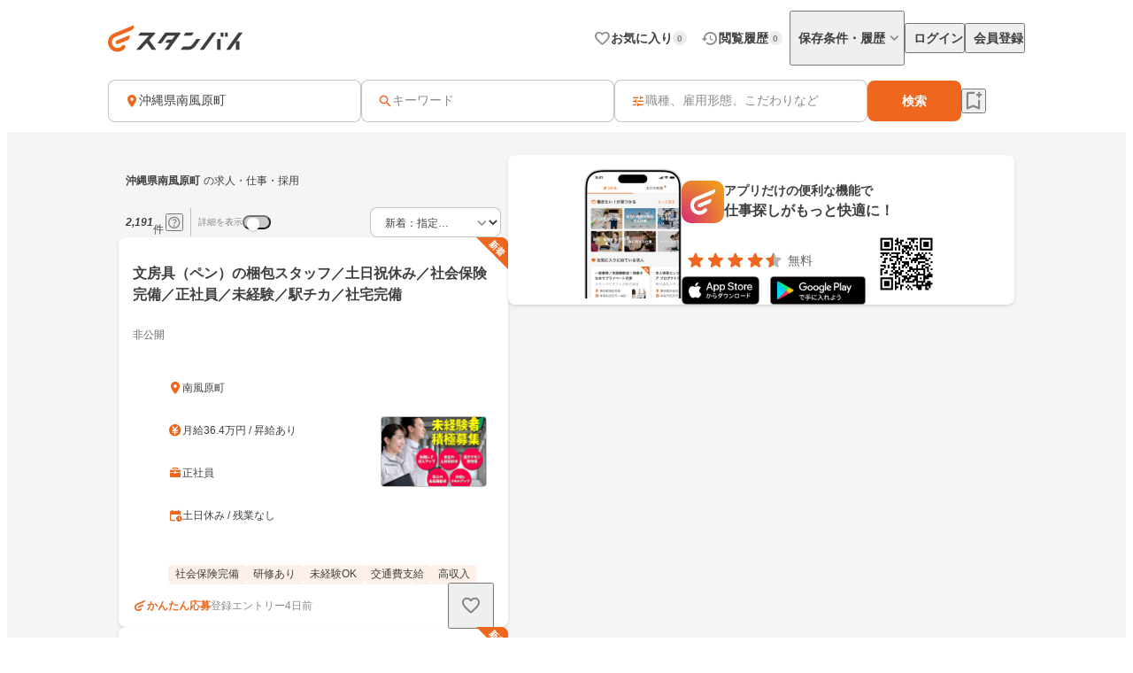

--- FILE ---
content_type: text/html;charset=utf-8
request_url: https://jp.stanby.com/r_1b4a34bc6235d545f9fbce0d015d9430
body_size: 108201
content:
<!DOCTYPE html><html  itemscope itemtype="http://schema.org/WebPage" lang="ja" data-capo=""><head><meta charset="utf-8">
<meta name="viewport" content="width=device-width, initial-scale=1.0, minimum-scale=1.0">
<title>【1月版】沖縄県南風原町の求人・仕事・採用｜スタンバイでお仕事探し</title>
<style>@keyframes favoriteIconAnimation{0%{transform:scale(.3)}80%{transform:scale(1.2)}to{transform:scale(1)}}@keyframes spinAnimation{0%{transform:rotate(0deg)}to{transform:rotate(1turn)}}</style>
<style>:where(:not(html,iframe,canvas,img,svg,video):not(svg *,symbol *)){all:unset;display:revert}*,:after,:before{box-sizing:border-box}a,button{cursor:revert}menu,ol,ul{list-style:none}img{max-width:100%}table{border-collapse:collapse}input,textarea{-webkit-user-select:auto}textarea{white-space:revert}meter{-webkit-appearance:revert;-moz-appearance:revert;appearance:revert}::-moz-placeholder{color:unset}::placeholder{color:unset}:where([hidden]){display:none}:where([contenteditable]:not([contenteditable=false])){-moz-user-modify:read-write;-webkit-user-modify:read-write;-webkit-line-break:after-white-space;overflow-wrap:break-word;-webkit-user-select:auto}:where([draggable=true]){-webkit-user-drag:element}</style>
<style>html{-webkit-text-size-adjust:100%}html.class-for-half-modal{height:calc(var(--window-inner-height) - 1px)}body{bottom:0;left:0;line-height:1;position:absolute;right:0;top:0;-moz-osx-font-smoothing:grayscale;-webkit-font-smoothing:antialiased}body.bodyFixed--isMenuActive{height:100%;overflow-y:hidden;position:fixed}body.bodyFixed--isInputActive .h-bar,body.bodyFixed--isMenuActive .h-bar{box-shadow:none}body.bodyFixed--isInputMenuActive{height:100%;overflow-y:hidden;position:fixed}body.bodyFixed--isInputMenuActive .h-bar{box-shadow:none}body#body-fixed-for-modal{height:100%;overflow:hidden;position:fixed}body#id-body-fixed-for-half-modal{height:calc(var(--window-inner-height) - 1px);position:fixed}::-moz-selection{background:#f29600;color:#fff}::selection{background:#f29600;color:#fff}::-moz-placeholder{color:#b3b3b3}::placeholder{color:#b3b3b3}:-moz-placeholder{color:#b3b3b3}:placeholder-shown{color:#b3b3b3}:focus-visible{outline:2px auto #ef671f;outline-offset:-1px}input:focus-visible,textarea:focus-visible{outline:none}a{color:#338af5}a,a:hover{text-decoration:none}body,html{background:#fff}body,input{color:#2c2a27;font-family:Hiragino Kaku Gothic ProN,Hiragino Sans,Meiryo,sans-serif;font-size:16px;line-height:1.5}body:-webkit-autofill,input:-webkit-autofill{-webkit-box-shadow:inset 0 0 0 1000px #fff}input[type=search]::-webkit-search-cancel-button{-webkit-appearance:none;background-image:url("data:image/svg+xml;charset=utf-8,%3Csvg xmlns='http://www.w3.org/2000/svg' width='24' height='24' fill='none' viewBox='0 0 24 24'%3E%3Cpath fill='%23C4C4C4' fill-rule='evenodd' d='M12 22c5.523 0 10-4.477 10-10S17.523 2 12 2 2 6.477 2 12s4.477 10 10 10M8.212 8.212a.937.937 0 0 1 1.326 0L12 10.674l2.462-2.462a.937.937 0 1 1 1.326 1.326L13.326 12l2.462 2.462a.937.937 0 0 1-1.326 1.326L12 13.326l-2.462 2.462a.938.938 0 0 1-1.326-1.326L10.674 12 8.212 9.538a.937.937 0 0 1 0-1.326' clip-rule='evenodd'/%3E%3C/svg%3E");background-repeat:no-repeat;background-size:cover;color:#c5c5c5;cursor:pointer;height:18px;width:18px}input,textarea{font-size:15px}button{cursor:pointer;text-align:center}button:disabled{cursor:auto}@media screen and (min-width:961px){a:hover,button:not(:disabled):hover{opacity:.8;transition:opacity .2s ease}}.fixed{left:0;position:fixed;top:0;width:100%}.cf:after{clear:both;content:"";display:block}input[type=checkbox],input[type=radio]{display:none}input[type=checkbox]+label,input[type=radio]+label{color:#6d6d6d;font-size:14px}input[type=radio]+label{padding-left:20px;position:relative}input[type=radio]+label:before{border:1px solid #c5c5c5;border-radius:50%;content:"";display:block;height:15px;left:0;position:absolute;top:0;width:15px}input[type=radio]:checked+label:before{border:1px solid #338af5}input[type=radio]:checked+label:after{background:#338af5;border-radius:50%;content:"";display:block;height:9px;left:4px;position:absolute;top:4px;width:9px}input[type=checkbox]+label{padding-left:20px;position:relative}input[type=checkbox]+label:before{border:1px solid #c5c5c5;border-radius:2px;content:"";display:block;height:15px;left:0;position:absolute;top:0;width:15px}input[type=checkbox]:checked+label:before{background:#338af5;border:1px solid #338af5}input[type=checkbox]:checked+label:after{border-bottom:2px solid #fff;border-right:2px solid #fff;content:"";display:block;height:8px;left:5px;position:absolute;top:2px;transform:rotate(40deg);width:5px}.button-list{align-items:center;display:flex;flex-wrap:nowrap;margin-top:25px;width:100%}.button-list>li{flex:auto;flex-grow:0;font-size:16px;margin-left:10px}@media screen and (min-width:961px){.button-list>li{margin-left:0}}.button-list>li:first-child{flex:none;flex-grow:1;margin-left:0}.button-list>li>button{-webkit-appearance:none;-moz-appearance:none;appearance:none;border:1px solid #338af5;cursor:pointer;display:block;line-height:1;padding:15px 5px;text-align:center;width:100%}.button-list>li>button:disabled{background:#c5c5c5;border:1px solid #c5c5c5;color:#fff;cursor:default}.button-list>li>.button-reset{background:#fff;border-radius:4px;color:#338af5;width:6em}@media screen and (min-width:961px){.button-list>li>.button-reset{display:none}}.button-list>li>.button-submit{background:#338af5;border-radius:4px;color:#fff}</style>
<style>@font-face{font-display:block;font-family:iconfont;font-style:normal;font-weight:400;src:url(/_nuxt/iconfont.-3xMTrHI.eot);src:url(/_nuxt/iconfont.-3xMTrHI.eot#iefix) format("embedded-opentype"),url(/_nuxt/iconfont.C4NBt6Zz.ttf) format("truetype"),url(/_nuxt/iconfont.vtUMWa5s.woff) format("woff"),url(/_nuxt/iconfont.CHFXg_G0.svg#iconfont) format("svg")}</style>
<style>[class*=" icn-"],[class^=icn-]{font-family:iconfont!important;speak:never;font-style:normal;font-variant:normal;font-weight:400;line-height:1;text-transform:none;-webkit-font-smoothing:antialiased;-moz-osx-font-smoothing:grayscale}.icn-search:before{content:"\e901"}.icn-keep:before{content:"\e90b"}.icn-keep-done{color:#ffad08}.icn-keep-done:before{content:"\e90a"}.icn-check-line:before{content:"\e954"}.icn-check:before{content:"\e903"}.icn-check-done-line:before{content:"\e907"}.icn-violation:before{content:"\e919"}.icn-radio-button-unchecked:before{content:"\e92b"}.icn-radio-button-checked:before{content:"\e92a"}.icn-success-check:before{content:"\e93d"}.icn-success-check-fill:before{content:"\e946"}.icn-warning:before{content:"\e945"}.icn-question:before{content:"\e95b"}.icn-information:before{content:"\e915"}.icn-release-alert-fill:before{content:"\e96c"}.icn-warning-fill:before{content:"\e96d"}.icn-close:before{content:"\e90f"}.icn-arrow-up:before{content:"\e93c"}.icn-arrow-bottom:before{content:"\e902"}.icn-arrow-left:before{content:"\e905"}.icn-arrow-right:before{content:"\e908"}.icn-menu:before{content:"\e900"}.icn-clear:before{content:"\e925"}.icn-keyword-in-left:before{content:"\e924"}.icn-close-medium:before{content:"\e926"}.icn-expand-up:before{content:"\e929"}.icn-expand-down:before{content:"\e92c"}.icn-navigate-before:before{content:"\e960"}.icn-navigate-next:before{content:"\e927"}.icn-add-circle:before{content:"\e937"}.icn-arrow-back:before{content:"\e92d"}.icn-arrow-forward:before{content:"\e930"}.icn-double-arrow-left:before{content:"\e933"}.icn-double-arrow-right:before{content:"\e932"}.icn-check-box:before{content:"\e92f"}.icn-check-box-outline-blank:before{content:"\e931"}.icn-indeterminate-check-box:before{content:"\e92e"}.icn-middle-dot:before{content:"\e94f"}.icn-filter:before{content:"\e934"}.icn-distance:before{content:"\e904"}.icn-japan:before{content:"\e94d"}.icn-map:before{content:"\e944"}.icn-location-search:before{content:"\e93a"}.icn-station:before{content:"\e906"}.icn-mail:before{content:"\e943"}.icn-telephone:before{content:"\e942"}.icn-clock:before{content:"\e93e"}.icn-money:before{content:"\e90d"}.icn-calendar:before{content:"\e939"}.icn-bag:before{content:"\e949"}.icn-building:before{content:"\e948"}.icn-document:before{content:"\e953"}.icn-shield:before{content:"\e947"}.icn-no-smoke:before{content:"\e94b"}.icn-fire:before{content:"\e950"}.icn-heart-present:before{content:"\e94e"}.icn-occupation:before{content:"\e914"}.icn-support-agent:before{content:"\e920"}.icn-article:before{content:"\e95c"}.icn-account_box:before{content:"\e958"}.icn-event:before{content:"\e957"}.icn-hellowork-application:before{content:"\e966"}.icn-bell:before{content:"\e95d"}.icn-cross-search:before{content:"\e95f"}.icn-iine:before{content:"\e95e"}.icn-daily-update:before{content:"\e921"}.icn-end-of-publication:before{content:"\e922"}.icn-send:before{content:"\e923"}.icn-mypage:before{content:"\e938"}.icn-star-rounded:before{content:"\e964"}.icn-star-half-rounded:before{content:"\e963"}.icn-watched:before{content:"\e90e"}.icn-job-watched:before{content:"\e90c"}.icn-ichioshi:before{content:"\e959"}.icn-professional:before{content:"\e917"}.icn-new-window:before{content:"\e941"}.icn-crown:before{content:"\e951"}.icn-medal:before{content:"\e956"}.icn-tag:before{content:"\e912"}.icn-featured-word:before{content:"\e955"}.icn-memo-search:before{content:"\e940"}.icn-graph:before{content:"\e952"}.icn-blog-site:before{content:"\e95a"}.icn-plus:before{content:"\e94a"}.icn-minus:before{content:"\e94c"}.icn-faq:before{content:"\e910"}.icn-faq-question:before{content:"\e911"}.icn-star:before{content:"\e918"}.icn-star-half:before{content:"\e916"}.icn-stanby-logo:before{content:"\e928"}.icn-search-history:before{content:"\e935"}.icn-forum:before{content:"\e962"}.icn-content-copy-line:before{content:"\e967"}.icn-content-copied:before{content:"\e965"}.icn-logout:before{content:"\e96e"}.icn-manage-accounts:before{content:"\e96d"}.icn-service:before{content:"\e913"}.icn-office:before{content:"\e91c"}.icn-delete:before{content:"\e93b"}.icn-global:before{content:"\e93f"}.icn-avatar:before{content:"\e909"}.icn-emotion-1:before{content:"\e91a"}.icn-emotion-2:before{content:"\e91b"}.icn-emotion-3:before{content:"\e91d"}.icn-emotion-4:before{content:"\e91e"}.icn-emotion-5:before{content:"\e91f"}.icn-groups:before{content:"\e961"}.icn-comment-left:before{content:"\e968"}.icn-edit:before{content:"\e969"}.icn-visibility-fill:before{content:"\e972"}.icn-visibility-off-fill:before{content:"\e96a"}.icn-line-square-default{background:url("[data-uri]") 50%/cover no-repeat;height:24px;width:24px}.icn-yahoo-japan-icon-256:before{color:#f03;content:"\e96b"}.icn-release-alert-two-tone .path1:before{color:#fcf2f2;content:"\e971"}.icn-release-alert-two-tone .path2:before{color:#c00;content:"\e973";margin-left:-1em}.icn-success-check-two-tone .path1:before{color:#f5f9f4;content:"\e96f"}.icn-success-check-two-tone .path2:before{color:#3a801a;content:"\e970";margin-left:-1em}.icn-calendar-clock:before{content:"\e974"}</style>
<style>.badge[data-v-d1444d77]{align-items:center;background-color:var(--ec883c3c);border-radius:10000px;color:var(--4e1616b0);display:inline-flex;font-size:10px;font-weight:700;height:16px;justify-content:center;line-height:1.5;min-width:16px;padding:2px 4px}</style>
<style>.base-icon[data-v-91da5f80]{color:var(--b24d0562);display:inline-flex;padding:var(--24728206)}@media screen and (max-width:960px){.base-icon[data-v-91da5f80]{font-size:var(--4fa65b92)}}@media screen and (min-width:961px){.base-icon[data-v-91da5f80]{font-size:var(--49d0a028)}}</style>
<style>.list-item[data-v-cc39a113]{align-items:center;background-color:#fff;display:inline-flex;padding-left:12px;text-align:left;width:100%}@media screen and (min-width:961px){.list-item.pre-select[data-v-cc39a113],.list-item[data-v-cc39a113]:hover{opacity:.5}}.list-item.child-item[data-v-cc39a113]{padding-left:24px}.list-item .left-icon-wrap[data-v-cc39a113]{display:flex;padding-right:8px}.list-item .right-contents[data-v-cc39a113]{flex-grow:1;justify-content:space-between}.list-item .right-contents[data-v-cc39a113],.list-item .right-contents .text-badge-content[data-v-cc39a113]{align-items:center;display:flex}.list-item .right-contents .text-badge-content .text-wrap[data-v-cc39a113]{display:flex;padding:12px 0}.list-item .right-contents .text-badge-content .text-wrap .sub-text[data-v-cc39a113],.list-item .right-contents .text-badge-content .text-wrap .text[data-v-cc39a113]{color:#3f3f3f;font-weight:var(--443f6416);line-height:1.25}.list-item .right-contents .text-badge-content .text-wrap.vertical[data-v-cc39a113]{flex-direction:column;font-size:var(--4f9ba6be);gap:4px}.list-item .right-contents .text-badge-content .text-wrap.vertical .text[data-v-cc39a113]{display:-webkit-box;overflow:hidden;-webkit-box-orient:vertical;-webkit-line-clamp:1}.list-item .right-contents .text-badge-content .text-wrap.vertical .sub-text[data-v-cc39a113]{display:-webkit-box;overflow:hidden;-webkit-box-orient:vertical;-webkit-line-clamp:2}.list-item .right-contents .text-badge-content .text-wrap.horizontal[data-v-cc39a113]{align-items:center;gap:4px}.list-item .right-contents .text-badge-content .text-wrap.horizontal .text[data-v-cc39a113]{display:-webkit-box;font-size:var(--4f9ba6be);overflow:hidden;-webkit-box-orient:vertical;-webkit-line-clamp:1}.list-item .right-contents .text-badge-content .text-wrap.horizontal .sub-text[data-v-cc39a113]{display:-webkit-box;font-size:12px;overflow:hidden;-webkit-box-orient:vertical;-webkit-line-clamp:1}.list-item .right-contents .text-badge-content .badge-wrap[data-v-cc39a113]{display:flex;padding-left:12px}@media screen and (min-width:961px){.list-item .right-contents .right-icon-wrap[data-v-cc39a113]:hover{opacity:.5}}@media screen and (min-width:961px){.list-item[data-v-cc39a113]:has(.right-icon-wrap:hover){opacity:100%}}.border-top[data-v-cc39a113]{border-top:.5px solid #ececec}.border-bottom[data-v-cc39a113]{border-bottom:.5px solid #ececec}</style>
<style>.menu[data-v-572341b1]{flex-direction:column;max-width:280px;min-width:112px;padding:var(--6d0b184c)}.menu[data-v-572341b1],.menu .link[data-v-572341b1]{display:flex}</style>
<style>.error-text[data-v-2f8032b5]{color:#c00;font-size:12px;font-weight:400;line-height:20px}</style>
<style>.page-header-for-pc.border[data-v-aa64678b]{border-bottom:1px solid #ececec}.page-header-for-pc[data-v-aa64678b]{background-color:#fff;width:100%}.page-header-for-pc .header-content[data-v-aa64678b]{align-items:center;display:flex;height:70px;justify-content:space-between;margin:0 auto;max-width:1060px;padding:12px}.page-header-for-pc .header-content .link-wrap[data-v-aa64678b]{display:flex}.page-header-for-pc .header-content .link-wrap .link[data-v-aa64678b]{display:inline-flex}.page-header-for-pc .header-content .tabs[data-v-aa64678b]{align-items:center;display:flex;gap:8px}.page-header-for-pc .header-content .tabs .item .tab-button[data-v-aa64678b],.page-header-for-pc .header-content .tabs .item .tab-link[data-v-aa64678b]{align-items:center;display:flex;gap:4px;padding:8px 0 8px 8px}.page-header-for-pc .header-content .tabs .item .tab-button .text[data-v-aa64678b],.page-header-for-pc .header-content .tabs .item .tab-link .text[data-v-aa64678b]{color:#3f3f3f;font-size:14px;font-weight:700;line-height:1}.page-header-for-pc .header-content .tabs .item .tab-button .badge-wrap[data-v-aa64678b],.page-header-for-pc .header-content .tabs .item .tab-link .badge-wrap[data-v-aa64678b]{display:inline-flex;width:24px}.page-header-for-pc .header-content .tabs .item.with-history-menu[data-v-aa64678b],.page-header-for-pc .header-content .tabs .item.with-mypage-menu[data-v-aa64678b]{position:relative}.page-header-for-pc .header-content .tabs .item.with-history-menu .menu-content[data-v-aa64678b],.page-header-for-pc .header-content .tabs .item.with-mypage-menu .menu-content[data-v-aa64678b]{background-color:#fff;border-radius:4px;box-shadow:0 8px 24px 0 rgba(0,0,0,.1),0 4px 8px 0 rgba(0,0,0,.05);position:absolute;right:-12px;top:32px;width:208px;z-index:10000}.page-header-for-pc .header-content .tabs .item.with-history-menu .menu-content .member-info[data-v-aa64678b],.page-header-for-pc .header-content .tabs .item.with-mypage-menu .menu-content .member-info[data-v-aa64678b]{background-color:#fff;border-bottom:.5px solid #ececec;border-radius:4px 4px 0 0;display:flex;flex-direction:column;gap:4px;padding:12px}.page-header-for-pc .header-content .tabs .item.with-history-menu .menu-content .member-info .name[data-v-aa64678b],.page-header-for-pc .header-content .tabs .item.with-mypage-menu .menu-content .member-info .name[data-v-aa64678b]{display:-webkit-box;font-size:16px;font-weight:700;line-height:24px;overflow:hidden;-webkit-box-orient:vertical;-webkit-line-clamp:1;color:#3f3f3f}.page-header-for-pc .header-content .tabs .item.with-history-menu .menu-content .member-info .mail-address[data-v-aa64678b],.page-header-for-pc .header-content .tabs .item.with-mypage-menu .menu-content .member-info .mail-address[data-v-aa64678b]{display:-webkit-box;font-size:12px;font-weight:400;line-height:20px;overflow:hidden;-webkit-box-orient:vertical;-webkit-line-clamp:1;color:rgba(63,63,63,.6);word-break:break-all}.page-header-for-pc .header-content .tabs .item.with-history-menu .menu-content .logout-error-message[data-v-aa64678b],.page-header-for-pc .header-content .tabs .item.with-mypage-menu .menu-content .logout-error-message[data-v-aa64678b]{background-color:#fff;box-shadow:0 8px 24px 0 rgba(0,0,0,.1),0 4px 8px 0 rgba(0,0,0,.05);padding:0 0 12px 12px}</style>
<style>.base-button[data-v-55857742]{background-color:var(--bf7e6778);border:var(--14a81446);border-radius:var(--5c54b4cf);box-shadow:var(--36bf737a);display:inline-flex;gap:var(--e0f85a76);justify-content:center;max-width:100%;padding:var(--e87e1f00);position:relative;text-decoration:none;width:var(--82819c16)}@media screen and (min-width:961px){.base-button[data-v-55857742]:not(.disabled):hover{opacity:.5}}.base-button[data-v-55857742]:not(.disabled):focus-visible{outline:initial}.base-button[data-v-55857742]:not(.disabled):focus-visible:before{border:2px solid #ef671f;border-radius:12px;bottom:-5px;content:"";left:-5px;position:absolute;right:-5px;top:-5px}.base-button.disabled[data-v-55857742]{pointer-events:none}.base-button.multiple-text[data-v-55857742]{padding:8px 16px}.base-button .button-text-wrapper[data-v-55857742]{align-items:center;color:var(--84af98dc);display:inline-flex;flex-direction:column;gap:4px;justify-content:center}.base-button .button-text-wrapper .text[data-v-55857742]{font-size:var(--57df0b3e);font-weight:var(--186ec4d8);line-height:1;overflow:hidden;text-overflow:ellipsis;white-space:nowrap}.base-button .button-text-wrapper .description[data-v-55857742]{font-size:12px;font-weight:400;line-height:12px;overflow:hidden;text-align:center;text-overflow:ellipsis}.base-button .icon[data-v-55857742]{align-items:center;color:var(--93ef89ce);display:inline-flex;font-size:var(--db6cf4ea)}</style>
<style>.app-download-navigation-drawer-banner[data-v-9658aa7d]{display:flex;flex-direction:column;padding:24px 12px 12px;width:280px}.app-download-navigation-drawer-banner .card-content[data-v-9658aa7d]{background-color:#fff;border-radius:8px;box-shadow:0 2px 4px 0 rgba(0,0,0,.1),0 1px 2px 0 rgba(0,0,0,.05);display:flex;flex-direction:column;gap:12px;padding:12px}.app-download-navigation-drawer-banner .card-content .logo-text-content[data-v-9658aa7d]{align-items:center;display:flex;gap:8px}.app-download-navigation-drawer-banner .card-content .logo-text-content .app-logo-wrap[data-v-9658aa7d]{display:flex}.app-download-navigation-drawer-banner .card-content .logo-text-content .text-content[data-v-9658aa7d]{display:flex;flex-direction:column;gap:4px}.app-download-navigation-drawer-banner .card-content .logo-text-content .text-content .free[data-v-9658aa7d],.app-download-navigation-drawer-banner .card-content .logo-text-content .text-content .text[data-v-9658aa7d]{line-height:1}.app-download-navigation-drawer-banner .card-content .logo-text-content .text-content .text[data-v-9658aa7d]{color:#3f3f3f;font-size:14px;font-weight:700}.app-download-navigation-drawer-banner .card-content .logo-text-content .text-content .free[data-v-9658aa7d]{color:rgba(63,63,63,.8);font-size:12px}.app-download-navigation-drawer-banner .card-content .logo-text-content .text-content .bottom-content[data-v-9658aa7d]{align-items:center;display:flex;gap:4px}.app-download-navigation-drawer-banner .card-content .install-button[data-v-9658aa7d]{align-items:center;background:linear-gradient(90deg,#d72777,#ef671f 50%,#ef971f);border-radius:10000px;color:#fff;display:flex;font-size:16px;font-weight:700;height:48px;justify-content:center;line-height:1;padding:12px 16px;text-align:center}</style>
<style>.overlay[data-v-98ab5d3a]{background:rgba(0,0,0,.5);inset:0;position:fixed;z-index:1000}.layout-header-navigation-drawer[data-v-98ab5d3a]{background:#f5f5f5;bottom:0;overflow-y:scroll;position:fixed;right:0;top:0;width:280px;z-index:10000}.layout-header-navigation-drawer .icon-wrap[data-v-98ab5d3a]{position:absolute;right:280px}.layout-header-navigation-drawer .no-login-contents[data-v-98ab5d3a]{align-items:center;align-self:stretch;display:flex;gap:12px;justify-items:legacy;margin:12px 0;padding:12px}.layout-header-navigation-drawer .login-contents[data-v-98ab5d3a]{margin:12px 0}.layout-header-navigation-drawer .login-contents .member-info[data-v-98ab5d3a]{background:#f5f5f5;display:flex;flex-direction:column;gap:4px;padding:0 12px 12px}.layout-header-navigation-drawer .login-contents .member-info .name[data-v-98ab5d3a]{display:-webkit-box;font-size:16px;font-weight:700;line-height:24px;overflow:hidden;-webkit-box-orient:vertical;-webkit-line-clamp:1;color:#3f3f3f}.layout-header-navigation-drawer .login-contents .member-info .mail-address[data-v-98ab5d3a]{display:-webkit-box;font-size:12px;font-weight:400;line-height:20px;overflow:hidden;-webkit-box-orient:vertical;-webkit-line-clamp:1;color:rgba(63,63,63,.6);word-break:break-all}.layout-header-navigation-drawer .logout[data-v-98ab5d3a]{margin-top:24px}.layout-header-navigation-drawer .logout .logout-error-message[data-v-98ab5d3a]{background:#fff;padding:0 0 12px 12px}.overlay-enter-active[data-v-98ab5d3a],.overlay-leave-active[data-v-98ab5d3a]{transition:opacity .3s linear}.overlay-enter-from[data-v-98ab5d3a],.overlay-leave-to[data-v-98ab5d3a]{opacity:0}.nav-enter-active[data-v-98ab5d3a],.nav-leave-active[data-v-98ab5d3a]{transition:transform .3s ease-in-out}.nav-enter-from[data-v-98ab5d3a],.nav-leave-to[data-v-98ab5d3a]{transform:translateX(280px)}</style>
<style>.page-header[data-v-2da6f52d]{align-items:center;border-bottom:1px solid #ececec;display:flex;padding:12px}.page-header .logo-link-wrap[data-v-2da6f52d]{display:flex;flex:1;justify-content:center}.page-header .logo-link-wrap .link[data-v-2da6f52d]{display:inline-flex}.page-header .left-icon-wrap[data-v-2da6f52d],.page-header .right-icon-wrap[data-v-2da6f52d]{display:flex;height:24px;width:24px}</style>
<style>@media screen and (min-width:961px){.header-for-sp[data-v-216b8fa6]{display:none}}.header-for-pc[data-v-216b8fa6]{width:100%}@media screen and (max-width:960px){.header-for-pc[data-v-216b8fa6]{display:none}}</style>
<style>main[data-v-9302d159]{background-color:#fff;min-height:100%;padding-top:0}@media screen and (min-width:961px){main[data-v-9302d159]{padding-top:90px}}main>h1[data-v-9302d159]{font-size:18px;font-weight:700;margin-bottom:40px;padding-top:40px;text-align:center}@media screen and (min-width:961px){main>h1[data-v-9302d159]{font-size:24px}}main>div[data-v-9302d159]{font-size:13px;margin-top:10px;padding-left:20px;padding-right:20px}@media screen and (min-width:961px){main>div[data-v-9302d159]{margin:10px auto 0;text-align:center;width:410px}}main>a[data-v-9302d159]{-webkit-appearance:none;-moz-appearance:none;appearance:none;background-color:#fff;border:1px solid #338af5;border-radius:3px;color:#338af5;display:block;font-size:16px;height:44px;line-height:44px;margin-left:auto;margin-right:auto;margin-top:20px;padding:0;text-align:center;text-decoration:none;width:86.25%}@media screen and (min-width:961px){main>a[data-v-9302d159]{margin:20px auto 0;width:340px}}</style>
<style>.fixed-app-download-banner-control[data-v-d21a0c47]{left:0;position:fixed;right:0;top:0;z-index:100}.space-content[data-v-d21a0c47]{height:48px}.v-enter-active[data-v-d21a0c47],.v-leave-active[data-v-d21a0c47]{transition:transform .3s ease-in-out}.v-enter-from[data-v-d21a0c47],.v-leave-to[data-v-d21a0c47]{transform:translateY(-48px)}.space-enter-active[data-v-d21a0c47],.space-leave-active[data-v-d21a0c47]{transition:.3s ease-in-out}.space-enter-from[data-v-d21a0c47],.space-leave-to[data-v-d21a0c47]{height:0}</style>
<style>.main[data-v-27950e6a]{background-color:#f5f5f5}.fixed-search-bar-for-pc-control-wrap[data-v-27950e6a]{background-color:#fff;border-bottom:1px solid #ececec;display:flex;justify-content:center;position:sticky;top:0;z-index:100}@media screen and (max-width:960px){.fixed-search-bar-for-pc-control-wrap[data-v-27950e6a]{display:none}}@media screen and (min-width:961px){.search-block-control-wrap.for-sp[data-v-27950e6a]{display:none}}@media screen and (max-width:960px){.search-result-heading-wrap[data-v-27950e6a]{padding:8px 8px 0}.search-result-heading-wrap .no-hit-message-wrap[data-v-27950e6a]{padding-top:12px}}@media screen and (min-width:961px){.search-result-heading-wrap[data-v-27950e6a]{display:flex;flex-direction:column;gap:12px}}.navigation[data-v-27950e6a]{color:rgba(63,63,63,.6);font-size:12px;font-weight:400;line-height:16px;max-width:100%;overflow:hidden;padding:0 8px;text-overflow:ellipsis;white-space:nowrap}@media screen and (max-width:960px){.navigation[data-v-27950e6a]{margin-bottom:12px}}@media screen and (min-width:961px){.main-content[data-v-27950e6a]{align-items:flex-start;display:flex;flex-wrap:wrap;gap:24px;justify-content:center;margin:0 auto;max-width:1060px;padding:24px 12px 48px}.main-content .left-side[data-v-27950e6a]{display:flex;flex-direction:column;gap:12px;width:440px}}.main-content .right-side[data-v-27950e6a]{flex:1;max-width:calc(100% - 464px);position:sticky;top:96px}@media screen and (max-width:960px){.main-content .right-side[data-v-27950e6a]{display:none}.job-wrap[data-v-27950e6a]{padding:12px 8px 24px}}.job-list[data-v-27950e6a]{display:flex;flex-direction:column;gap:12px}@media screen and (min-width:961px){.expand-area-wrap[data-v-27950e6a]{padding:24px 0}}@media screen and (max-width:960px){.expand-area-wrap[data-v-27950e6a]{padding:24px 8px}}.favorite-button-content[data-v-27950e6a]{bottom:42px;position:sticky}@media screen and (min-width:961px){.favorite-button-content[data-v-27950e6a]{align-self:flex-end;margin-right:8px}}@media screen and (max-width:960px){.favorite-button-content[data-v-27950e6a]{display:flex;justify-content:flex-end;margin:0 16px 16px}}.footer-content[data-v-27950e6a]{border-bottom:1px solid transparent;border-top:1px solid transparent}.statistics-content[data-v-27950e6a]:not(:empty){margin-bottom:32px}@media screen and (min-width:961px){.statistics-content[data-v-27950e6a]:not(:empty){margin:0 auto 64px;max-width:1060px}}.app-download-banner-content[data-v-27950e6a]{margin:8px}.statistics-link-button-content[data-v-27950e6a]{display:flex;justify-content:center;width:100%}@media screen and (min-width:961px){.statistics-link-button-content[data-v-27950e6a]{margin-bottom:64px}}@media screen and (max-width:960px){.statistics-link-button-content[data-v-27950e6a]{margin-bottom:48px}}</style>
<style>.snackbar[data-v-da2ddb0f]{align-items:center;border-radius:8px;bottom:var(--e937e678);display:flex;left:var(--0206e4e0);margin:var(--c53a0f72);position:var(--22d26cfc);right:var(--3f2c1863);top:var(--1094fd5c);width:320px;z-index:var(--9b8431de)}.snackbar.info[data-v-da2ddb0f]{background-color:#333}.snackbar.success[data-v-da2ddb0f]{background-color:#f5f9f4}.snackbar .left-icon[data-v-da2ddb0f]{font-size:20px;padding:8px 0 8px 8px}.snackbar .text-wrap[data-v-da2ddb0f]{flex-grow:1;padding:12px;text-align:center}.snackbar .text-wrap.has-left-icon[data-v-da2ddb0f]{text-align:left}.snackbar .text-wrap .text[data-v-da2ddb0f]{display:-webkit-box;font-size:14px;line-height:1.25;overflow:hidden;-webkit-box-orient:vertical;-webkit-line-clamp:2}.snackbar .text-wrap .text.info[data-v-da2ddb0f]{color:#fff}.snackbar .text-wrap .text.success[data-v-da2ddb0f]{color:#3a801a}.snackbar .right-content[data-v-da2ddb0f]{color:#fff;display:inline-flex;padding:8px 8px 8px 0}.snackbar .right-content.success[data-v-da2ddb0f]{color:#3a801a}.snackbar .right-content[data-v-da2ddb0f]:hover{opacity:.5}.snackbar .close-button[data-v-da2ddb0f]{font-size:20px}.snackbar .text-button[data-v-da2ddb0f]{font-size:14px;font-weight:700;line-height:1.25}.v-enter-active[data-v-da2ddb0f],.v-leave-active[data-v-da2ddb0f]{transition:opacity .4s}.v-enter-from[data-v-da2ddb0f],.v-leave-to[data-v-da2ddb0f]{opacity:0}</style>
<style>.page-footer[data-v-2f554798]{background:#f5f5f5;display:flex;flex-direction:column}.page-footer .footer-main[data-v-2f554798]{display:flex;flex-direction:column;gap:24px;padding:24px}@media screen and (min-width:961px){.page-footer .footer-main[data-v-2f554798]{gap:32px;padding:32px 24px}}.page-footer .footer-main .logo-link[data-v-2f554798]{height:36px;width:180px}.page-footer .footer-main .link-contents[data-v-2f554798]{display:flex;flex-wrap:wrap;gap:24px}@media screen and (min-width:961px){.page-footer .footer-main .link-contents[data-v-2f554798]{margin-left:auto;width:calc(100% - 180px)}}.page-footer .footer-main .link-contents .contents[data-v-2f554798],.page-footer .footer-main .link-contents .help-page[data-v-2f554798],.page-footer .footer-main .link-contents .service-company-info[data-v-2f554798]{display:flex;flex-direction:column;gap:16px;width:calc(33.33333% - 16px)}.page-footer .footer-main .link-contents .contents .title[data-v-2f554798],.page-footer .footer-main .link-contents .help-page .title[data-v-2f554798],.page-footer .footer-main .link-contents .service-company-info .title[data-v-2f554798]{color:#3f3f3f;font-size:14px;font-weight:700;line-height:16px}.page-footer .footer-main .link-contents .contents .links[data-v-2f554798],.page-footer .footer-main .link-contents .help-page .links[data-v-2f554798],.page-footer .footer-main .link-contents .service-company-info .links[data-v-2f554798]{display:flex;flex-direction:column;gap:16px}@media screen and (max-width:960px){.page-footer .footer-main .link-contents .contents .links[data-v-2f554798],.page-footer .footer-main .link-contents .help-page .links[data-v-2f554798],.page-footer .footer-main .link-contents .service-company-info .links[data-v-2f554798]{gap:12px}}.page-footer .footer-main .link-contents .contents .links .item[data-v-2f554798],.page-footer .footer-main .link-contents .help-page .links .item[data-v-2f554798],.page-footer .footer-main .link-contents .service-company-info .links .item[data-v-2f554798]{display:inline-flex}.page-footer .footer-main .link-contents .contents .links .item .item-link[data-v-2f554798],.page-footer .footer-main .link-contents .help-page .links .item .item-link[data-v-2f554798],.page-footer .footer-main .link-contents .service-company-info .links .item .item-link[data-v-2f554798]{color:#3f3f3f;font-size:12px;font-weight:400;line-height:16px}@media screen and (max-width:960px){.page-footer .footer-main .link-contents .contents .item[data-v-2f554798],.page-footer .footer-main .link-contents .help-page[data-v-2f554798],.page-footer .footer-main .link-contents .service-company-info[data-v-2f554798]{width:calc(50% - 12px)}.page-footer .footer-main .link-contents .contents[data-v-2f554798]{width:100%}.page-footer .footer-main .link-contents .contents .links[data-v-2f554798]{gap:24px}.page-footer .footer-main .link-contents .contents .links.direction-row[data-v-2f554798]{flex-direction:row}}@media screen and (max-width:369px){.page-footer .footer-main .link-contents[data-v-2f554798]{gap:8px}.page-footer .footer-main .link-contents .contents .item[data-v-2f554798],.page-footer .footer-main .link-contents .help-page[data-v-2f554798],.page-footer .footer-main .link-contents .service-company-info[data-v-2f554798]{width:calc(50% - 4px)}}.page-footer .yahoo-link-contents[data-v-2f554798]{display:flex;padding:16px 24px}@media screen and (max-width:960px){.page-footer .yahoo-link-contents[data-v-2f554798]{padding:12px 24px}}.page-footer .yahoo-link-contents .link[data-v-2f554798]{color:rgba(63,63,63,.6);font-size:12px;font-weight:400;line-height:12px}.page-footer .copy-right-contents[data-v-2f554798]{padding:16px 24px 32px;text-align:center}@media screen and (max-width:960px){.page-footer .copy-right-contents[data-v-2f554798]{padding:12px 24px 24px}}.page-footer .copy-right-contents .text[data-v-2f554798]{color:#3f3f3f;font-size:10px;font-weight:400;line-height:12px}@media screen and (min-width:961px){.page-footer .copy-right-contents[data-v-2f554798],.page-footer .footer-main[data-v-2f554798],.page-footer .yahoo-link-contents[data-v-2f554798]{margin:0 auto;max-width:1060px;width:100%}}</style>
<style>.fixed-search-bar-for-pc[data-v-392230f8]{align-items:center;display:flex;gap:12px;padding:12px;width:1060px}</style>
<style>.search-field-button[data-v-0a761b03]{align-items:center;background-color:#fff;border:1px solid rgba(63,63,63,.302);border-radius:8px;cursor:var(--457f52a0);display:inline-flex;max-width:var(--f7f7a8c8);opacity:1!important;position:relative;width:var(--211dd1a8)}.search-field-button[data-v-0a761b03]:not(.no-hover):hover{opacity:.5}.search-field-button .main-contents[data-v-0a761b03]{align-items:center;display:flex;flex:1;gap:4px;height:44px;min-width:0;overflow:hidden;padding:0 var(--578e63f7)}.search-field-button .main-contents .placeholder[data-v-0a761b03],.search-field-button .main-contents .text[data-v-0a761b03]{font-size:14px;overflow:hidden;text-overflow:ellipsis;white-space:nowrap}.search-field-button .main-contents .text[data-v-0a761b03]{color:#3f3f3f}.search-field-button .main-contents .placeholder[data-v-0a761b03]{color:rgba(63,63,63,.6)}.search-field-button[data-v-0a761b03]:focus-visible{outline:initial}.search-field-button[data-v-0a761b03]:focus-visible:before{border:2px solid #ef671f;border-radius:12px;bottom:-5px;content:"";left:-5px;position:absolute;right:-5px;top:-5px}.disabled[data-v-0a761b03]{background-color:#f5f5f5;cursor:auto}</style>
<style>.parts-search-block[data-v-b01e7b93]{background-color:#fff;border-bottom:1px solid #e2e2e2}.parts-search-block .main-area[data-v-b01e7b93]{padding:8px}.parts-search-block .condition-narrow-down[data-v-b01e7b93],.parts-search-block .middle[data-v-b01e7b93]{display:flex;margin-top:8px}.parts-search-block .keyword-search[data-v-b01e7b93],.parts-search-block .location-select[data-v-b01e7b93]{flex:1;min-width:1px}.parts-search-block .search-button[data-v-b01e7b93]{background-color:#ef671f;border:1px solid #ef671f;border-radius:6px;box-shadow:0 1px 2px rgba(0,0,0,.2);color:#fff;font-size:14px;font-weight:700;line-height:1.25;margin-left:8px;padding:0;width:56px}.parts-search-block .condition-narrow-down[data-v-b01e7b93]{margin-left:-4px;margin-right:-4px}.parts-search-block .condition-narrow-down .condition-narrow-down-item[data-v-b01e7b93]{flex:1;margin:0 4px}@media screen and (max-width:369px){.parts-search-block .condition-narrow-down .condition-narrow-down-item[data-v-b01e7b93]{margin:0 2px}}.parts-search-block .scroll[data-v-b01e7b93]{overflow-x:auto;-webkit-overflow-scrolling:touch}.parts-search-block .scroll[data-v-b01e7b93]::-webkit-scrollbar{display:none}.parts-search-block .show-detail-wrap[data-v-b01e7b93]{align-items:center;display:flex;justify-content:space-between;margin-left:4px;position:relative;white-space:nowrap}.parts-search-block .show-detail-wrap[data-v-b01e7b93]:before{border-left:1px solid #8c8c8c;content:"";height:24px;left:0;position:absolute;top:50%;transform:translateY(-50%);width:0}.parts-search-block .show-detail-wrap .show-detail-text[data-v-b01e7b93]{color:#8c8c8c;font-size:12px;font-weight:600;line-height:1;margin:0 8px}</style>
<style>.parts-location-select-button[data-v-78b52103]{align-items:center;background-color:transparent;border:1px solid #c5c5c5;border-radius:4px;display:flex;justify-content:space-between;width:100%}@media screen and (max-width:960px){.parts-location-select-button.is-show-button-label[data-v-78b52103]{position:relative}}.parts-location-select-button .location-input-button[data-v-78b52103]{align-items:center;display:flex;flex:1;margin:0;overflow:hidden;padding:12px 0 12px 12px;text-align:left;white-space:nowrap}@media screen and (max-width:960px){.parts-location-select-button .location-input-button.is-show-button-label[data-v-78b52103]{padding-bottom:10px;padding-top:12px}}.parts-location-select-button .icon[data-v-78b52103]{font-size:14px;margin-right:4px}@media screen and (min-width:961px){.parts-location-select-button .icon[data-v-78b52103]{font-size:20px}}.parts-location-select-button .text[data-v-78b52103]{color:#8c8c8c;font-size:14px;line-height:1}@media screen and (max-width:369px){.parts-location-select-button .text[data-v-78b52103]{font-size:12px}}.parts-location-select-button .text.has-text[data-v-78b52103]{color:#2c2a27}.parts-location-select-button .location-select-button[data-v-78b52103]{align-items:center;background:#fff;color:#ef671f;cursor:pointer;display:flex;font-size:14px;line-height:1;margin-left:4px;padding-right:12px}.parts-location-select-button .location-select-button .select-text[data-v-78b52103]{border-left:1px solid #c5c5c5;padding-left:8px}.parts-location-select-button .button-label[data-v-78b52103]{background-color:#fff;color:#8c8c8c;display:block;font-size:10px;left:4px;padding:0 4px;position:absolute;top:-6px}</style>
<style>.parts-base-icon[data-v-f435bddf]{display:flex}.parts-base-icon.is-button[data-v-f435bddf]{background-color:transparent;border:0;padding:0}@media screen and (max-width:960px){.parts-base-icon[data-v-f435bddf]{font-size:var(--size-sp)}}@media screen and (min-width:961px){.parts-base-icon[data-v-f435bddf]{font-size:var(--size-pc)}}</style>
<style>.parts-keyword-search-button[data-v-bdbd9db1]{align-items:center;background-color:transparent;border:1px solid #c5c5c5;border-radius:4px;display:flex;height:40px;margin:0;padding:12px 16px 12px 12px;text-align:left;width:100%}@media screen and (min-width:961px){.parts-keyword-search-button[data-v-bdbd9db1]{line-height:1.5;padding:8px}}.parts-keyword-search-button.has-keyword .text[data-v-bdbd9db1]{color:#2c2a27}.parts-keyword-search-button.is-secondary[data-v-bdbd9db1]{border:none;border-radius:0}@media screen and (max-width:960px){.parts-keyword-search-button.is-show-button-label[data-v-bdbd9db1]{padding-bottom:10px;padding-top:12px;position:relative}}.parts-keyword-search-button .icon[data-v-bdbd9db1]{font-size:14px;margin-right:4px}.parts-keyword-search-button .text[data-v-bdbd9db1]{color:#8c8c8c;font-size:14px;overflow:hidden;white-space:nowrap;word-break:break-all}@media screen and (max-width:369px){.parts-keyword-search-button .text[data-v-bdbd9db1]{font-size:12px}}.parts-keyword-search-button .button-label[data-v-bdbd9db1]{background-color:#fff;color:#8c8c8c;display:block;font-size:10px;left:8px;padding:0 4px;position:absolute;top:-6px}</style>
<style>.parts-condition-narrow-down-button[data-v-f9beb34c]{align-items:center;background-color:transparent;border:1px solid #8c8c8c;border-radius:8px;color:#8c8c8c;display:flex;height:32px;justify-content:center;letter-spacing:-.01em;margin:0;padding:4px;width:100%}.parts-condition-narrow-down-button.is-selected[data-v-f9beb34c]{background-color:#fff7e6;border-color:#ef671f;color:#ef671f}.parts-condition-narrow-down-button .text[data-v-f9beb34c]{display:-webkit-box;font-size:12px;font-weight:700;overflow:hidden;-webkit-box-orient:vertical;-webkit-line-clamp:1;line-height:1.25}.parts-condition-narrow-down-button .icon[data-v-f9beb34c]{font-size:14px;margin-left:4px}.parts-condition-narrow-down-button .icon.is-selected[data-v-f9beb34c]{display:none}@media screen and (max-width:369px){.parts-condition-narrow-down-button[data-v-f9beb34c]{font-size:12px;padding:4px 2px}}.button-width[data-v-f9beb34c]{width:100px}</style>
<style>.switch[data-v-19470ecb]{background-color:#ccc;border-radius:10000px;cursor:pointer;height:16px;position:relative;transition:background-color .4s;vertical-align:middle;width:32px}.switch .circle[data-v-19470ecb]{background-color:#fff;border-radius:10000px;box-shadow:0 2px 4px 0 rgba(0,0,0,.1),0 1px 2px 0 rgba(0,0,0,.05);display:inline-block;height:14px;left:3px;position:absolute;top:1px;transition:left .4s;width:14px}.switch.selected[data-v-19470ecb]{background-color:#ef671f}.switch.selected .circle[data-v-19470ecb]{left:14px}</style>
<style>.search-result-header[data-v-06e75864]{display:inline-flex;flex-direction:column;gap:4px;padding:0 8px;width:100%}.search-result-header .title-wrap .bottom-title[data-v-06e75864]{color:rgba(63,63,63,.8);display:-webkit-box;overflow:hidden;-webkit-box-orient:vertical;-webkit-line-clamp:1;font-size:12px;font-weight:400;line-height:16px;margin-top:4px}.search-result-header .contents[data-v-06e75864]{align-items:center;display:flex;justify-content:space-between}.search-result-header .contents.layout[data-v-06e75864]{align-items:flex-end;flex-direction:row;justify-content:space-between}.search-result-header .contents .contents-wrap[data-v-06e75864]{align-items:flex-start;display:block;flex-direction:column}.search-result-header .contents .contents-wrap .bottom-title[data-v-06e75864]{color:rgba(63,63,63,.8);display:-webkit-box;overflow:hidden;-webkit-box-orient:vertical;-webkit-line-clamp:1;font-size:10px;font-weight:400;line-height:16px;margin-bottom:4px}.search-result-header .contents .contents-wrap .count-wrap[data-v-06e75864]{align-items:center;display:flex}.search-result-header .contents .contents-wrap .count-wrap .count-text[data-v-06e75864]{color:#3f3f3f;font-size:12px;font-weight:700;line-height:16px}.search-result-header .contents .contents-wrap .count-wrap .count-suffix-text[data-v-06e75864]{align-self:flex-end;color:#3f3f3f;font-size:12px;font-weight:400;line-height:16px;padding-right:2px}@media screen and (max-width:960px){.search-result-header .contents .contents-wrap .show-detail-wrap[data-v-06e75864]{display:none}}@media screen and (min-width:961px){.search-result-header .contents .contents-wrap .show-detail-wrap[data-v-06e75864]{align-items:center;border-left:1px solid rgba(63,63,63,.302);display:flex;gap:8px;margin-left:8px}.search-result-header .contents .contents-wrap .show-detail-wrap .show-detail-text[data-v-06e75864]{color:rgba(63,63,63,.6);font-size:10px;font-weight:400;line-height:12px;padding-left:8px}}</style>
<style>.title-wrap[data-v-a861dd08]{display:flex}.title-wrap .title[data-v-a861dd08]{color:#3f3f3f;display:-webkit-box;overflow:hidden;white-space:break-spaces;word-break:break-all;-webkit-box-orient:vertical;-webkit-line-clamp:1;font-size:12px;font-weight:700;line-height:16px}.title-wrap .title.keyword[data-v-a861dd08]{flex:0 0 auto;max-width:30%}.title-wrap .title.location[data-v-a861dd08]{flex:0 1 auto;min-width:0}.title-wrap .title.keyword.full[data-v-a861dd08]{flex:0 1 auto;max-width:none}.title-wrap .title.keyword.expand[data-v-a861dd08]{max-width:50%}.title-wrap .title-suffix[data-v-a861dd08]{align-self:flex-end;color:#3f3f3f;flex-shrink:0;font-size:12px;font-weight:400;line-height:16px;padding-left:4px}</style>
<style>.base-select[data-v-6c57e9e7]{display:inline-block;width:var(--548ad00a)}.base-select .base-select-wrap[data-v-6c57e9e7]{position:relative}.base-select .base-select-wrap .left-icon[data-v-6c57e9e7],.base-select .base-select-wrap .right-icon[data-v-6c57e9e7]{display:inline-flex;pointer-events:none;position:absolute;top:var(--63383f11)}.base-select .base-select-wrap .left-icon[data-v-6c57e9e7]{left:12px}.base-select .base-select-wrap .right-icon[data-v-6c57e9e7]{right:12px}.base-select .base-select-wrap .select-box[data-v-6c57e9e7]{background-color:#fff;border:1px solid rgba(63,63,63,.302);border-radius:8px;color:#3f3f3f;cursor:pointer;font-size:var(--45960e9b);line-height:1;padding:var(--f57a04f0) 32px var(--9febe5d0) var(--2318ea34);text-overflow:ellipsis;white-space:nowrap;width:100%}.base-select .base-select-wrap .select-box.disabled[data-v-6c57e9e7]{background-color:#f5f5f5;border:1px solid rgba(63,63,63,.102);color:rgba(63,63,63,.302);cursor:auto}.base-select .base-select-wrap .select-box.placeholder[data-v-6c57e9e7]{color:rgba(63,63,63,.6)}.base-select .base-select-wrap.focusing .select-box[data-v-6c57e9e7]{outline:initial}.base-select .base-select-wrap.focusing[data-v-6c57e9e7]:before{border:2px solid #ef671f;border-radius:12px;bottom:-4px;content:"";left:-4px;pointer-events:none;position:absolute;right:-4px;top:-4px}.base-select .base-select-wrap.error[data-v-6c57e9e7]{border:1px solid #c00;border-radius:8px}.base-select .base-select-wrap.error .select-box[data-v-6c57e9e7]{background-color:#fcf2f2}.base-select .error-message-box[data-v-6c57e9e7]{margin-top:4px}</style>
<style>.job-card[data-v-051a6562]{background-color:#fff;border-radius:8px;box-shadow:0 2px 4px 0 rgba(0,0,0,.1),0 1px 2px 0 rgba(0,0,0,.05);outline:var(--be8b781c)}.job-card .main[data-v-051a6562]{cursor:pointer;display:flex;flex-direction:column;gap:8px;padding:16px;position:relative}.job-card .main.show-closed-text[data-v-051a6562]{cursor:auto;opacity:.5}.job-card .main .flag-wrap[data-v-051a6562]{position:absolute;right:0;top:0}.job-card .main[data-v-051a6562]:has(.apply-button-wrap:hover),.job-card .main[data-v-051a6562]:has(.keep-icon-wrap:hover){opacity:1}.job-card .main .appendix-wrap[data-v-051a6562]{align-items:center;display:flex;gap:8px;justify-content:space-between}.job-card .main .appendix-wrap.show-keep-button[data-v-051a6562]{height:16px}</style>
<style>.job-card-title[data-v-5b775cc7]{display:flex;flex-direction:column;gap:4px;padding-right:8px}.job-card-title .title[data-v-5b775cc7]{font-size:16px;font-weight:700;line-height:24px;-webkit-line-clamp:2;color:#3f3f3f}.job-card-title .company[data-v-5b775cc7],.job-card-title .title[data-v-5b775cc7]{display:-webkit-box;overflow:hidden;-webkit-box-orient:vertical}.job-card-title .company[data-v-5b775cc7]{font-size:12px;font-weight:400;line-height:16px;-webkit-line-clamp:1;color:rgba(63,63,63,.8)}</style>
<style>.basic-info[data-v-c31664c7]{align-items:center;display:flex;gap:8px;justify-content:space-between;margin-right:var(--8c98f116)}.basic-info .attribution-items[data-v-c31664c7]{display:flex;flex-direction:column;gap:4px}.basic-info .image[data-v-c31664c7]{border-radius:4px;flex-shrink:0;-o-object-fit:cover;object-fit:cover}.basic-info .image.default[data-v-c31664c7]{border:1px solid rgba(63,63,63,.302);height:80px;width:120px}.basic-info .image.compact[data-v-c31664c7]{border:none;height:56px;width:56px}</style>
<style>.attribution-item[data-v-40c2a285]{align-items:flex-start;display:flex;gap:4px}.attribution-item .text[data-v-40c2a285]{color:var(--9f767f72);display:-webkit-box;overflow:hidden;-webkit-box-orient:vertical;-webkit-line-clamp:var(--54a559c9)}.attribution-item .text.body-small[data-v-40c2a285]{font-size:14px;font-weight:400;line-height:20px}.attribution-item .text.caption-medium[data-v-40c2a285]{font-size:12px;font-weight:400;line-height:16px}</style>
<style>.feature-label-list[data-v-2f7365c8]{display:flex;flex-wrap:wrap;gap:4px}.feature-label-list.is-job-card[data-v-2f7365c8]{max-height:22px;overflow:hidden}.feature-label-list .list-item[data-v-2f7365c8]{display:inline-flex}</style>
<style>.feature-label[data-v-be2568d0]{background-color:#fdf0e9;border-radius:4px;color:#3f3f3f;font-size:12px;line-height:1;padding:4px 8px}</style>
<style>.snippet[data-v-21a65ebf]{color:rgba(63,63,63,.8);font-size:12px;line-height:1.5}.snippet .snippet-single-line[data-v-21a65ebf]{overflow:hidden;text-overflow:ellipsis;white-space:nowrap;width:100%}.snippet .snippet-multi-line-6[data-v-21a65ebf]{-webkit-line-clamp:6}.snippet .snippet-multi-line-6[data-v-21a65ebf],.snippet .snippet-multi-line-7[data-v-21a65ebf]{display:-webkit-box;overflow:hidden;-webkit-box-orient:vertical}.snippet .snippet-multi-line-7[data-v-21a65ebf]{-webkit-line-clamp:7}.snippet .emphasis[data-v-21a65ebf]{font-weight:700;padding-right:4px}</style>
<style>.appendix[data-v-a9b26dc9]{align-items:center;display:flex;gap:8px}.appendix .easy-apply[data-v-a9b26dc9],.appendix .popular[data-v-a9b26dc9]{align-items:center;display:inline-flex}.appendix .popular .text[data-v-a9b26dc9]{color:#d72777}.appendix .easy-apply .text[data-v-a9b26dc9]{color:#ef671f;font-weight:700}.appendix .publisherAndRegisterEntry[data-v-a9b26dc9]{align-items:center;display:flex}.appendix .publisherAndRegisterEntry[data-v-a9b26dc9],.appendix .register-entry[data-v-a9b26dc9]{display:-webkit-box;overflow:hidden;-webkit-box-orient:vertical;-webkit-line-clamp:1}.appendix .text[data-v-a9b26dc9]{color:rgba(63,63,63,.6);font-size:12px;line-height:1.25}@media screen and (max-width:369px){.appendix .easy-apply[data-v-a9b26dc9],.appendix .popular[data-v-a9b26dc9],.appendix .text[data-v-a9b26dc9]{display:none}}.appendix .date[data-v-a9b26dc9],.appendix .easy-apply[data-v-a9b26dc9],.appendix .popular[data-v-a9b26dc9]{flex-shrink:0}</style>
<style>.selectable-icon-button[data-v-7da8a25e]{color:var(--5a48d114);display:inline-flex;font-size:24px;padding:12px}.selectable-icon-button.is-selectable[data-v-7da8a25e]{color:var(--0c6e23a0)}</style>
<style>.job-type-link-list[data-v-28665bb5]{background-color:#fff;border-radius:4px;box-shadow:0 2px 6px rgba(0,0,0,.1);padding:12px}.job-type-link-list .title[data-v-28665bb5]{color:#3f3f3f;font-size:18px;font-weight:700;padding:12px 8px}.job-type-link-list .list[data-v-28665bb5]{border-top:1px solid #f5f5f5;margin-top:8px}.job-type-link-list .list .item[data-v-28665bb5]{border-bottom:1px solid #f5f5f5}</style>
<style>.parts-job-type-link-item[data-v-63c7ce35]{align-items:center;display:flex;padding:12px 8px;width:100%}.parts-job-type-link-item .link-icon[data-v-63c7ce35]{flex-shrink:0}.parts-job-type-link-item .link-text[data-v-63c7ce35]{color:#3f3f3f;display:-webkit-box;font-size:14px;line-height:1.25;min-width:0;overflow:hidden;padding-left:8px;-webkit-box-orient:vertical;-webkit-line-clamp:2}</style>
<style>.search-pagination[data-v-e3942ed4]{padding:24px 8px}@media screen and (min-width:961px){.search-pagination[data-v-e3942ed4]{padding:12px 8px 24px}}.search-pagination .pagination-guide[data-v-e3942ed4]{color:#8c8c8c;font-size:12px;text-align:center}.search-pagination .pagination-information[data-v-e3942ed4]{margin:0 0 12px}@media screen and (min-width:961px){.search-pagination .pagination-information[data-v-e3942ed4]{margin:0 16px 16px}}.search-pagination .pagination-buttons[data-v-e3942ed4]{display:flex;font-size:14px;margin:0 auto 12px;max-width:375px;width:100%}.search-pagination .first-button-item[data-v-e3942ed4],.search-pagination .next-button-item[data-v-e3942ed4],.search-pagination .prev-button-item[data-v-e3942ed4]{flex:1}.search-pagination .first-button-item.disabled[data-v-e3942ed4],.search-pagination .next-button-item.disabled[data-v-e3942ed4],.search-pagination .prev-button-item.disabled[data-v-e3942ed4]{pointer-events:none}.search-pagination .link-button[data-v-e3942ed4]{align-items:center;background-color:#fff;border-radius:4px;box-shadow:0 2px 4px rgba(0,0,0,.05),0 1px 2px rgba(0,0,0,.1);color:#3f3f3f;display:flex;justify-content:center;padding:16px;text-align:center}.search-pagination .link-button .icon[data-v-e3942ed4]{color:#8c8c8c}.search-pagination .link-button .text[data-v-e3942ed4]{line-height:1}.search-pagination .first-button-item .icon[data-v-e3942ed4],.search-pagination .prev-button-item .icon[data-v-e3942ed4]{margin-right:8px}.search-pagination .next-button-item .icon[data-v-e3942ed4]{margin-left:8px}.search-pagination .prev-button-item+.first-button-item[data-v-e3942ed4],.search-pagination .prev-button-item+.next-button-item[data-v-e3942ed4]{margin-left:24px}</style>
<style>.fixed-favorite-button[data-v-cf4dac26]{align-items:center;background-color:#fff;border:1px solid #ef4421;border-radius:100%;box-shadow:0 2px 4px rgba(0,0,0,.2);cursor:pointer;display:flex;height:48px;justify-content:center;position:relative;width:48px}.fixed-favorite-button .icon-wrapper[data-v-cf4dac26]{bottom:-1px;position:relative}.fixed-favorite-button .fixed-favorite-button-number[data-v-cf4dac26]{background-color:#ef4421;border-radius:10000px;color:#fff;cursor:pointer;font-size:10px;font-weight:700;line-height:1;padding:2px 4px;position:absolute;right:-1px;text-align:center;top:-2px;z-index:10}.fade-enter-active[data-v-cf4dac26],.fade-leave-active[data-v-cf4dac26]{transition:transform .3s linear,opacity .2s}.fade-enter-from[data-v-cf4dac26],.fade-leave-to[data-v-cf4dac26]{opacity:0;transform:translateY(100%)}</style>
<style>.internal-links-container[data-v-3115f111]{display:flex;flex-direction:column;gap:8px;margin:8px}@media screen and (min-width:961px){.internal-links-container[data-v-3115f111]{margin:0}}.internal-links-container .internal-links[data-v-3115f111]{align-items:flex-start;background:#fff;border-radius:8px;box-shadow:0 1px 2px 0 rgba(0,0,0,.05),0 2px 4px 0 rgba(0,0,0,.1);display:flex;flex-direction:column;padding:4px}.internal-links-container .expansion-links[data-v-3115f111]{display:flex;flex-wrap:wrap;gap:8px}.internal-links-container .expansion-children-container[data-v-3115f111]{width:100%}.internal-links-container .expansion-children[data-v-3115f111]{outline:1px solid transparent;position:relative;width:100%}.internal-links-container .expansion-children .keyword-link[data-v-3115f111]{color:#3f3f3f;font-size:16px;font-weight:400;line-height:20px}.internal-links-container .expansion-children .keyword-link-bold[data-v-3115f111]{font-size:16px;font-weight:700;line-height:20px}.internal-links-container .expansion-children[data-v-3115f111]:after{background-color:#c5c5c5;content:"";height:1px;left:12px;position:absolute;right:12px;top:0}</style>
<style>.section-header[data-v-1f86b8bc]{align-items:center;background-color:var(--1a569f75);display:flex;justify-content:space-between;padding:0 var(--2f5bbdce)}.section-header.center[data-v-1f86b8bc]{display:block;text-align:center}.section-header .text[data-v-1f86b8bc]{color:#3f3f3f;display:inline-block;padding:12px 0}.section-header .text.x-small-bold-tight[data-v-1f86b8bc]{font-size:14px;font-weight:700;line-height:20px}.section-header .text.small-bold-tight[data-v-1f86b8bc]{font-size:16px;font-weight:700;line-height:20px}.section-header .text.medium-bold-tight[data-v-1f86b8bc]{font-size:18px;font-weight:700;line-height:24px}.section-header .button-text[data-v-1f86b8bc]{color:#ef671f;cursor:pointer;font-size:14px}</style>
<style>.expansion-panel[data-v-4dbb053e]{background:#fff;cursor:pointer;width:var(--467170ae)}.expansion-panel .expand-header[data-v-4dbb053e]{align-items:center;color:#3f3f3f;display:flex;gap:4px;height:40px;justify-content:space-between;padding:var(--0deb5626) 12px var(--0deb5626) var(--0deb5626)}.expansion-panel .expand-header .right-icon[data-v-4dbb053e]{color:rgba(63,63,63,.6);display:flex}.expansion-panel .expand-body[data-v-4dbb053e]{display:flex;flex-wrap:wrap;gap:8px;padding:var(--5ace7b10)}</style>
<style>.with-see-more-button[data-v-425a8cb1]{max-height:var(--154c065a);overflow:hidden;position:relative}.with-see-more-button .button-content[data-v-425a8cb1]{background:linear-gradient(180deg,hsla(0,0%,100%,.8),#fff);bottom:0;display:flex;justify-content:flex-end;position:var(--3e527321);right:0;width:100%}.is-button[data-v-425a8cb1]{min-height:40px}</style>
<style>.link-button[data-v-f38ac6d7]{background-color:#fff;border:1px solid rgba(63,63,63,.302);border-radius:8px;display:inline-flex;flex-direction:column;max-width:100%;padding:8px;position:relative;text-align:center;width:var(--5aa4d5d4)}.link-button[data-v-f38ac6d7]:not(.disabled):focus-visible{outline:initial}.link-button[data-v-f38ac6d7]:not(.disabled):focus-visible:before{border:2px solid #ef671f;border-radius:12px;bottom:-5px;content:"";left:-5px;position:absolute;right:-5px;top:-5px}.link-button.disabled[data-v-f38ac6d7]{pointer-events:none}.link-button.disabled .sub-text[data-v-f38ac6d7],.link-button.disabled .text[data-v-f38ac6d7]{color:rgba(63,63,63,.302)}.link-button .text[data-v-f38ac6d7]{font-size:14px}.link-button .sub-text[data-v-f38ac6d7],.link-button .text[data-v-f38ac6d7]{color:#3f3f3f;font-weight:400;line-height:16px}.link-button .sub-text[data-v-f38ac6d7]{font-size:10px}.link-button .sub-text[data-v-f38ac6d7],.link-button .text[data-v-f38ac6d7]{overflow:hidden;text-overflow:ellipsis;white-space:nowrap}.link-button[data-v-f38ac6d7]:hover{opacity:.5}</style>
<style>@media screen and (max-width:960px){.navi-user-review-container[data-v-b244e6c8]{margin:0 auto 32px;padding:0 8px}}.navi-user-review-container .nav-user-review[data-v-b244e6c8]{background-color:#fff;border-radius:8px;box-shadow:0 1px 2px rgba(0,0,0,.2);padding:16px;position:relative}.navi-user-review-container .nav-user-review .close-button[data-v-b244e6c8]{color:#c5c5c5;height:28px;position:absolute;right:8px;top:8px;width:28px}.navi-user-review-container .nav-user-review .title[data-v-b244e6c8]{color:#2c2a27;font-size:14px;font-weight:700;line-height:1.5;text-align:center}.navi-user-review-container .nav-user-review .list[data-v-b244e6c8]{display:flex;justify-content:center;margin-top:16px}.navi-user-review-container .nav-user-review .list .item[data-v-b244e6c8]{margin:0 8px;text-align:center;width:70px}@media screen and (min-width:961px){.navi-user-review-container .nav-user-review .list .item[data-v-b244e6c8]{width:90px}}.navi-user-review-container .nav-user-review .list .item .parts-base-icon[data-v-b244e6c8]{display:inline-block;height:36px;width:36px}.navi-user-review-container .nav-user-review .list .item .review-button[data-v-b244e6c8]{color:#8c8c8c;cursor:pointer}.navi-user-review-container .nav-user-review .list .item .icon-label[data-v-b244e6c8]{color:#2c2a27;display:block;font-size:10px;font-weight:400;line-height:1.25;opacity:.6;text-align:center}.navi-user-review-container .nav-user-review .massage[data-v-b244e6c8]{color:#2c2a27;font-size:12px;margin-top:16px;opacity:.6;text-align:center}</style>
<style>.modal-title .parts-modal-title[data-v-d40c98d1]{font-size:20px;font-weight:700;line-height:1.25;padding:12px 54px;text-align:center}@media screen and (min-width:961px){.modal-title .parts-modal-title[data-v-d40c98d1]{font-size:24px;padding:24px 32px}}.modal-title .buttons[data-v-d40c98d1]{background-color:transparent;border:none;color:#8c8c8c;font-size:20px;height:30px;padding:0;position:absolute;top:16px;width:30px}@media screen and (min-width:961px){.modal-title .buttons[data-v-d40c98d1]{font-size:30px;top:26px}}.modal-title .buttons.close-button[data-v-d40c98d1]{right:16px}.label-necessary[data-v-d40c98d1]{background-color:#fff4f4;border-radius:2px;color:#c00;display:inline-block;font-size:12px;font-weight:400;margin-left:2px;padding:2px 4px;vertical-align:middle}.cautionary-note[data-v-d40c98d1]{font-weight:700;padding-bottom:16px}.cautionary-note .title[data-v-d40c98d1]{font-size:18px}@media screen and (max-width:960px){.cautionary-note .label-necessary.for-pc[data-v-d40c98d1]{display:none}}.cautionary-note .note-footage[data-v-d40c98d1]{display:block;font-size:12px;font-weight:400}.child-group-container[data-v-d40c98d1]{background-color:#f5f5f5;margin-bottom:32px;margin-top:-16px;padding:16px}.child-group-container .cautionary-note[data-v-d40c98d1]{font-size:14px;font-weight:700;padding-bottom:16px}@media screen and (min-width:961px){.text-last-message[data-v-d40c98d1]{text-align:center}}.parts-tab-modal-footer[data-v-d40c98d1]{background:#fff;border-bottom-left-radius:16px;border-bottom-right-radius:16px;box-shadow:0 -4px 4px rgba(0,0,0,.1);transform:translateZ(0)}@media screen and (max-width:960px){.parts-tab-modal-footer[data-v-d40c98d1]{border-radius:0;bottom:0;height:auto;max-height:100vh;position:fixed;right:0;top:auto;width:100%}}.parts-tab-modal-footer .buttons-wrap[data-v-d40c98d1]{padding:16px 24px}.parts-tab-modal-footer .buttons-wrap .form-button-wrap[data-v-d40c98d1]{display:flex;flex:1}</style>
<style>.modal[data-v-0d65d574]{background:#fff;border-radius:16px;display:flex;flex-direction:column;left:0;margin:0 auto;max-height:calc(100vh - 100px);max-width:710px;min-height:170px;position:fixed;right:0;top:50px;width:calc(100vw - 32px);word-break:break-all;z-index:10000}@media screen and (max-width:960px){.modal[data-v-0d65d574]{border-radius:0;height:100%;max-height:100vh;right:0;top:0;width:100%}}.modal .close-button-container[data-v-0d65d574]{display:flex;justify-content:flex-end;padding:8px 12px}.modal .close-button-icon[data-v-0d65d574]{padding:8px}.modal-contents[data-v-0d65d574]{overflow-y:auto;padding:8px 24px 24px}@media screen and (max-width:960px){.modal-contents[data-v-0d65d574]{max-height:calc(100vh - 184px);padding:8px 24px 80px}}.modal-title[data-v-0d65d574]{font-size:16px;font-weight:700;padding:8px 0;text-align:center}@media screen and (min-width:961px){.modal-title[data-v-0d65d574]{font-size:18px}}.modal-steps[data-v-0d65d574]{display:block;font-size:12px;text-align:center}.modal-overlay[data-v-0d65d574]{background:rgba(0,0,0,.5);bottom:0;cursor:default;left:0;position:fixed;right:0;top:0;z-index:1000}.modal-overlay[data-v-0d65d574]:hover{cursor:default}.fade-enter-active[data-v-0d65d574],.fade-leave-active[data-v-0d65d574]{transition:opacity .3s linear}.fade-enter-from[data-v-0d65d574],.fade-leave-to[data-v-0d65d574]{opacity:0}.pop-enter-active[data-v-0d65d574],.pop-leave-active[data-v-0d65d574]{transition:transform .3s ease-in-out}.pop-enter-from[data-v-0d65d574],.pop-leave-to[data-v-0d65d574]{transform:translateY(100vh)}</style>
<style>.no-preview[data-v-89c0a27f]{align-items:center;display:flex;justify-content:center;width:100%}.no-preview .no-preview-info[data-v-89c0a27f]{align-items:center;display:flex;flex-direction:column;gap:16px;padding:12px 16px;width:359px}.no-preview .no-preview-info .title[data-v-89c0a27f]{color:#3f3f3f;font-size:18px;font-weight:700;line-height:1.25}.no-preview .no-preview-info .sub-title[data-v-89c0a27f]{color:rgba(63,63,63,.8);font-size:16px;line-height:1.5}.selected[data-v-89c0a27f]{border:3px dashed rgba(63,63,63,.102);border-radius:8px}.failed[data-v-89c0a27f]{height:704px}</style>
<style>.app-download-pc-top-banner[data-v-1adf78ee]{width:100%}.app-download-pc-top-banner .card-content[data-v-1adf78ee]{background-color:#fff;border-radius:8px;box-shadow:0 2px 4px 0 rgba(0,0,0,.1),0 1px 2px 0 rgba(0,0,0,.05);display:flex;gap:12px;justify-content:center;padding:16px 16px 0}.app-download-pc-top-banner .card-content .left-content[data-v-1adf78ee]{width:110px}.app-download-pc-top-banner .card-content .upper-content[data-v-1adf78ee]{width:284px}.app-download-pc-top-banner .card-content .upper-content .logo-text-content[data-v-1adf78ee]{align-items:center;display:flex;gap:8px}.app-download-pc-top-banner .card-content .upper-content .logo-text-content .app-logo-wrap[data-v-1adf78ee]{display:flex}.app-download-pc-top-banner .card-content .upper-content .logo-text-content .text-content[data-v-1adf78ee]{color:#3f3f3f;display:flex;flex-direction:column;font-size:14px;font-weight:700}.app-download-pc-top-banner .card-content .upper-content .logo-text-content .text-content span[data-v-1adf78ee]{font-size:16px}.app-download-pc-top-banner .card-content .bottom-content[data-v-1adf78ee]{display:grid;grid-template-areas:"area1 area3" "area2 area3";grid-template-columns:220px 70px;grid-template-rows:60px 20px}.app-download-pc-top-banner .card-content .bottom-content .review-rate-wrap[data-v-1adf78ee]{align-items:center;display:flex;grid-area:area1}.app-download-pc-top-banner .card-content .bottom-content .review-rate-wrap .text-free[data-v-1adf78ee]{color:rgba(63,63,63,.8);font-size:14px;line-height:1}.app-download-pc-top-banner .card-content .bottom-content .image-wrap[data-v-1adf78ee]{align-items:flex-end;display:flex;grid-area:area2}.app-download-pc-top-banner .card-content .bottom-content .image-wrap .image[data-v-1adf78ee]{margin-right:12px}.app-download-pc-top-banner .card-content .bottom-content .qr-code[data-v-1adf78ee]{align-content:end;grid-area:area3;width:68px}</style>
<style>.parts-image-file .image[data-v-85b82891]{height:auto;vertical-align:bottom;width:100%}.parts-image-file.is-adjust-height .image[data-v-85b82891]{height:100%;width:auto}.parts-image-file.is-center-trimming .image[data-v-85b82891]{height:100%;-o-object-fit:cover;object-fit:cover}</style>
<style>.statistics-module[data-v-17f2f5d0]{margin:0 auto;max-width:1060px}.statistics-module .job-count-chart-wrapper[data-v-17f2f5d0],.statistics-module .nearby-locations-salary-wrapper[data-v-17f2f5d0],.statistics-module .salary-info-wrapper[data-v-17f2f5d0],.statistics-module .statistics-featuring-area-wrapper[data-v-17f2f5d0]{margin-bottom:32px}@media screen and (min-width:961px){.statistics-module .job-count-chart-wrapper[data-v-17f2f5d0],.statistics-module .nearby-locations-salary-wrapper[data-v-17f2f5d0],.statistics-module .salary-info-wrapper[data-v-17f2f5d0],.statistics-module .statistics-featuring-area-wrapper[data-v-17f2f5d0]{margin-bottom:64px}.statistics-module .description-wrapper[data-v-17f2f5d0]{display:flex;justify-content:center}}</style>
<style>.parts-salary-info[data-v-3803d630]{background-color:#fff;box-shadow:0 2px 6px rgba(0,0,0,.1);padding:16px 16px 32px}@media screen and (min-width:961px){.parts-salary-info[data-v-3803d630]{border-radius:8px;margin:0 auto;padding:32px 48px 48px}}.parts-salary-info .salary-info-items[data-v-3803d630]{display:flex}.parts-salary-info .salary-info-items .salary-info-item[data-v-3803d630]{border:1px solid #e2e2e2;border-radius:4px;flex:1;padding:16px 0 24px}@media screen and (min-width:961px){.parts-salary-info .salary-info-items .salary-info-item[data-v-3803d630]{padding-top:24px}}.parts-salary-info .salary-info-items .salary-info-item[data-v-3803d630]:nth-child(2){margin:0 4px}@media screen and (min-width:961px){.parts-salary-info .salary-info-items .salary-info-item[data-v-3803d630]:nth-child(2){margin:0 16px}}@media screen and (max-width:960px){.parts-salary-info .salary-info-items .salary-info-item .category[data-v-3803d630]{display:flex;min-height:40px;white-space:pre-line}}.parts-salary-info .salary-info-items .salary-info-item .category .job-type[data-v-3803d630]{font-size:16px;font-weight:700;line-height:1.25;margin:auto;text-align:center}@media screen and (min-width:961px){.parts-salary-info .salary-info-items .salary-info-item .category .job-type[data-v-3803d630]{font-size:20px}}.parts-salary-info .salary-info-items .salary-info-item .median[data-v-3803d630]{margin-top:16px}@media screen and (min-width:961px){.parts-salary-info .salary-info-items .salary-info-item .median[data-v-3803d630]{margin-top:24px}.parts-salary-info .salary-info-items .salary-info-item .salary-amount[data-v-3803d630]{align-items:baseline;display:flex;justify-content:center}}.parts-salary-info .salary-info-items .salary-info-item .salary-amount .label[data-v-3803d630]{font-size:12px;line-height:1.25;margin-bottom:4px;text-align:center}@media screen and (min-width:961px){.parts-salary-info .salary-info-items .salary-info-item .salary-amount .label[data-v-3803d630]{font-size:14px;margin-right:4px}}.parts-salary-info .salary-info-items .salary-info-item .salary-diff[data-v-3803d630]{color:#656565;font-size:10px;font-weight:700;margin-top:12px;text-align:center}@media screen and (min-width:961px){.parts-salary-info .salary-info-items .salary-info-item .salary-diff[data-v-3803d630]{align-items:baseline;display:flex;font-size:12px;justify-content:center;margin-top:8px}}.parts-salary-info .salary-info-items .salary-info-item .salary-diff.negative[data-v-3803d630]{color:#4195b2}.parts-salary-info .salary-info-items .salary-info-item .salary-diff.positive[data-v-3803d630]{color:#ef4756}.parts-salary-info .salary-info-items .salary-info-item .salary-diff .salary-diff-label[data-v-3803d630]{font-size:10px;line-height:1;margin-bottom:2px}@media screen and (min-width:961px){.parts-salary-info .salary-info-items .salary-info-item .salary-diff .salary-diff-label[data-v-3803d630]{font-size:12px;margin-bottom:0;margin-right:4px}}@media screen and (max-width:960px){.parts-salary-info .only-pc[data-v-3803d630]{display:none}}@media screen and (min-width:961px){.parts-salary-info .only-sp[data-v-3803d630]{display:none}}</style>
<style>.parts-job-count-chart[data-v-b2195919]{background-color:#fff;box-shadow:0 2px 6px rgba(0,0,0,.1);padding:16px 16px 32px}@media screen and (min-width:961px){.parts-job-count-chart[data-v-b2195919]{border-radius:8px;margin:0 auto;padding:32px 48px 48px}}.parts-job-count-chart .heading[data-v-b2195919]{align-items:center;display:flex;flex-direction:row;margin-bottom:16px}@media screen and (min-width:961px){.parts-job-count-chart .heading[data-v-b2195919]{justify-content:center;margin-bottom:32px}}.parts-job-count-chart .heading .icon[data-v-b2195919]{color:#ffad08;font-size:24px;font-weight:400;margin-right:8px}@media screen and (min-width:961px){.parts-job-count-chart .heading .icon[data-v-b2195919]{font-size:30px}}.parts-job-count-chart .heading .module-name[data-v-b2195919]{align-items:baseline;display:flex;flex-direction:row;font-size:16px;font-weight:700;justify-content:center;line-height:1.25}@media screen and (min-width:961px){.parts-job-count-chart .heading .module-name[data-v-b2195919]{font-size:20px}}.parts-job-count-chart .heading .module-name .city-name[data-v-b2195919]{font-size:14px;margin-left:8px}@media screen and (min-width:961px){.parts-job-count-chart .heading .module-name .city-name[data-v-b2195919]{font-size:18px}}.parts-job-count-chart .legend[data-v-b2195919]{margin-bottom:16px}@media screen and (min-width:961px){.parts-job-count-chart .legend[data-v-b2195919]{display:flex;justify-content:center;margin-bottom:32px}}.parts-job-count-chart .chart[data-v-b2195919]{margin:0 auto}</style>
<style>.parts-heading-with-icon[data-v-60c8b763]{align-items:center;display:flex;flex-direction:row;margin-bottom:16px}@media screen and (min-width:961px){.parts-heading-with-icon[data-v-60c8b763]{justify-content:center;margin-bottom:32px}}.parts-heading-with-icon .icon[data-v-60c8b763]{color:#ffad08;font-size:24px;font-weight:400;margin-right:8px}@media screen and (min-width:961px){.parts-heading-with-icon .icon[data-v-60c8b763]{font-size:30px}}.parts-heading-with-icon .title[data-v-60c8b763]{align-items:baseline;display:flex;flex-wrap:wrap;font-weight:700}@media screen and (min-width:961px){.parts-heading-with-icon .title[data-v-60c8b763]{font-size:20px}}.parts-heading-with-icon .title .module-name[data-v-60c8b763]{margin-right:4px}@media screen and (min-width:961px){.parts-heading-with-icon .title .module-name[data-v-60c8b763]{margin-right:8px}}.parts-heading-with-icon .title .city-name[data-v-60c8b763]{font-size:14px}@media screen and (min-width:961px){.parts-heading-with-icon .title .city-name[data-v-60c8b763]{font-size:18px}}</style>
<style>@charset "UTF-8";.parts-job-type-chart-legend[data-v-f3b690b2]{border:1px solid #e2e2e2;border-radius:4px;display:flex;justify-content:center;padding:8px 0}@media screen and (min-width:961px){.parts-job-type-chart-legend[data-v-f3b690b2]{padding:12px}}.parts-job-type-chart-legend .legend[data-v-f3b690b2]{font-size:12px;font-weight:700;line-height:1;margin:0 8px}@media screen and (min-width:961px){.parts-job-type-chart-legend .legend[data-v-f3b690b2]{font-size:16px;margin:0 12px}}.parts-job-type-chart-legend .full[data-v-f3b690b2]{display:flex}.parts-job-type-chart-legend .full[data-v-f3b690b2]:before{background-color:#86c776;border-radius:10000px;content:"";height:12px;margin-right:4px;width:12px}@media screen and (min-width:961px){.parts-job-type-chart-legend .full[data-v-f3b690b2]:before{height:16px;width:16px}}.parts-job-type-chart-legend .part[data-v-f3b690b2]:before{color:#cfb737;content:"◆";margin-right:2px}.parts-job-type-chart-legend .temp[data-v-f3b690b2]:before{color:#b880cb;content:"▲";margin-right:2px}</style>
<style>.parts-statistics-description[data-v-95acd69a]{background-color:#fff;box-shadow:0 2px 6px rgba(0,0,0,.1);display:flex;justify-content:center;padding:16px 24px}@media screen and (min-width:961px){.parts-statistics-description[data-v-95acd69a]{padding:16px 48px}}.parts-statistics-description .title[data-v-95acd69a]{color:#8c8c8c;font-size:10px;font-weight:700;margin-bottom:4px;text-align:center}@media screen and (min-width:961px){.parts-statistics-description .title[data-v-95acd69a]{font-size:14px;margin-bottom:12px}}.parts-statistics-description .description[data-v-95acd69a]{color:#8c8c8c;font-size:10px;margin:0 auto}.parts-statistics-description .description .period[data-v-95acd69a]{margin-top:2px}@media screen and (min-width:961px){.parts-statistics-description .description[data-v-95acd69a]{font-size:12px}}</style>
<style>.magazine-link-container[data-v-77efbcda]{background-color:#fff;box-shadow:0 2px 6px rgba(0,0,0,.1);margin:48px 0;padding:16px 12px 0}@media screen and (min-width:961px){.magazine-link-container[data-v-77efbcda]{border-radius:8px;margin:48px auto;max-width:1060px;padding:32px 24px 0}}.magazine-link-container .sub-title[data-v-77efbcda]{font-size:12px;font-weight:700;margin-bottom:32px}@media screen and (min-width:961px){.magazine-link-container .sub-title[data-v-77efbcda]{font-size:14px;margin:-14px 0 48px;text-align:center}}.see-list[data-v-77efbcda]{padding:0 0 32px}@media screen and (min-width:961px){.see-list[data-v-77efbcda]{margin:0 auto;padding:0 16px 48px;width:500px}}</style>
<style>@charset "UTF-8";.form-contents[data-v-0cd11fcc]{padding:0 16px 24px}.form-contents .form-textarea[data-v-0cd11fcc]{margin-top:32px}.form-contents .form-notes[data-v-0cd11fcc]{color:#8c8c8c;font-size:14px;margin-top:32px}.form-contents .contact[data-v-0cd11fcc]{background-color:#f5f5f5;border-radius:4px;font-size:14px;margin-top:32px;padding:12px}.form-contents .contact .contact-link-item[data-v-0cd11fcc]{margin-top:8px}.form-contents .contact .contact-link-item[data-v-0cd11fcc]:before{content:"・"}</style>
<style>.parts-form-modal[data-v-f303554c]{word-break:break-all}.parts-form-modal .modal[data-v-f303554c]{background:#fff;bottom:0;display:flex;flex-direction:column;left:0;margin:0 auto;position:fixed;right:0;top:0;transform:none;z-index:10000}@media screen and (min-width:961px){.parts-form-modal .modal[data-v-f303554c]{border-radius:16px;bottom:auto;max-height:calc(100vh - 96px);max-width:680px;top:50%;transform:translateY(-50%)}}.parts-form-modal .modal .close-button[data-v-f303554c]{background-color:transparent;border:none;color:#8c8c8c;height:44px;position:absolute;right:0}@media screen and (max-width:960px){.parts-form-modal .modal .close-button[data-v-f303554c]{color:#c5c5c5;font-size:16px;padding:0 14px;top:6px}}@media screen and (min-width:961px){.parts-form-modal .modal .close-button[data-v-f303554c]{font-size:24px;padding:0 10px;top:18px}}.parts-form-modal .modal-content[data-v-f303554c]{flex:1;overflow-y:auto;-webkit-overflow-scrolling:touch}.parts-form-modal .modal-footer[data-v-f303554c]{box-shadow:0 -4px 4px rgba(0,0,0,.1);padding:8px 12px}@media screen and (min-width:961px){.parts-form-modal .modal-footer[data-v-f303554c]{padding-bottom:16px;padding-top:16px}}.parts-form-modal .modal .loading-wrapper[data-v-f303554c]{align-items:center;background-color:#ef671f;border:1px solid #ef671f;border-radius:4px;box-shadow:0 1px 2px rgba(0,0,0,.2);display:flex;justify-content:center;opacity:.5;padding:12px}@media screen and (min-width:961px){.parts-form-modal .modal .loading-wrapper[data-v-f303554c]{padding:16px}}.parts-form-modal .modal .loading-wrapper .text[data-v-f303554c]{color:#fff;font-size:16px;font-weight:700;margin-left:12px}.parts-form-modal .modal-overlay[data-v-f303554c]{background:rgba(0,0,0,.5);bottom:0;cursor:pointer;left:0;position:fixed;right:0;top:0;z-index:1000}.parts-form-modal .fade-enter-active[data-v-f303554c],.parts-form-modal .fade-leave-active[data-v-f303554c]{transition:opacity .3s linear}.parts-form-modal .fade-enter-from[data-v-f303554c],.parts-form-modal .fade-leave-to[data-v-f303554c]{opacity:0}.parts-form-modal .pop-enter-active[data-v-f303554c],.parts-form-modal .pop-leave-active[data-v-f303554c]{transition:transform .3s ease-in-out}.parts-form-modal .pop-enter-from[data-v-f303554c],.parts-form-modal .pop-leave-to[data-v-f303554c]{transform:translateY(100vh)}</style>
<style>.link-wrap[data-v-c53221de]{display:flex;flex-wrap:wrap;gap:8px;padding-bottom:12px}.link-wrap .link[data-v-c53221de]{border:1px solid #c5c5c5;border-radius:8px;color:#8c8c8c;flex-basis:calc(50% - 6px);font-size:14px;font-weight:700;text-align:center}.link-wrap .link[data-v-c53221de]:only-child{flex-basis:100%}.link-wrap .link a[data-v-c53221de]{border:none;color:inherit;display:block;padding:12px 8px;text-decoration:none}.link-wrap .link a[data-v-c53221de]:visited{color:#609}.bottom-sheets[data-v-c53221de]{background-color:#fff;border-radius:16px 16px 0 0;bottom:-2px;box-shadow:0 -1px 8px 0 rgba(0,0,0,.25);gap:12px;left:0;padding:24px 16px 0;position:fixed;right:0;z-index:100}.bottom-sheets.closed[data-v-c53221de]{padding-bottom:4px}.bottom-sheets .bottom-sheets-header-wrap[data-v-c53221de]{height:32px;position:absolute;right:0;top:-3px;width:100%}.bottom-sheets .bottom-sheets-header-wrap .sheet-bar[data-v-c53221de]{background:#c5c5c5;border-radius:15px;display:block;height:4px;left:43%;position:absolute;top:20px;width:48px}.bottom-sheets .bottom-sheets-header-wrap .close-icon-wrap[data-v-c53221de]{color:#8c8c8c;padding:12px;position:absolute;right:0;top:-4px;-webkit-tap-highlight-color:transparent}.v-enter-active[data-v-c53221de],.v-leave-active[data-v-c53221de]{transition:transform .3s ease-in-out}.v-enter-from[data-v-c53221de],.v-leave-to[data-v-c53221de]{transform:translateY(100%)}</style>
<style>.bottom-sheet-control[data-v-d2bfc788]{background-color:#fff;border-radius:16px 16px 0 0;bottom:0;box-shadow:0 -1px 2px 0 rgba(0,0,0,.05),0 -3px 9px 0 rgba(0,0,0,.1);left:0;padding:16px;position:fixed;right:0;z-index:1000}.bottom-sheet-control .app-icon-img[data-v-d2bfc788]{line-height:0;text-align:center}.bottom-sheet-control .bottom-sheet-contents .review-rate[data-v-d2bfc788]{align-items:center;display:flex;gap:4px;justify-content:center;margin-bottom:8px}.bottom-sheet-control .bottom-sheet-contents .review-rate .free[data-v-d2bfc788]{color:rgba(63,63,63,.8);font-size:12px;font-weight:400;line-height:12px}.bottom-sheet-control .bottom-sheet-contents .download-button-wrapper[data-v-d2bfc788]{display:flex;gap:16px;height:48px}.bottom-sheet-control .bottom-sheet-contents .download-button-wrapper .install-button[data-v-d2bfc788]{align-items:center;background:linear-gradient(90deg,#d72777,#ef671f 50%,#ef971f);border-radius:10000px;color:#fff;display:flex;flex:1;font-size:16px;font-weight:700;justify-content:center;line-height:16px;padding:12px 16px}.bottom-sheet-control .bottom-sheet-contents .download-button-wrapper .continue-web-button[data-v-d2bfc788]{border:1px solid rgba(63,63,63,.302);border-radius:10000px;color:rgba(63,63,63,.6);font-size:12px;font-weight:400;line-height:12px;padding:16px;text-decoration-line:none;width:auto}.v-enter-active[data-v-d2bfc788],.v-leave-active[data-v-d2bfc788]{transition:transform .3s ease-in-out}.v-enter-from[data-v-d2bfc788],.v-leave-to[data-v-d2bfc788]{transform:translateY(100%)}.fade-enter-active[data-v-d2bfc788],.fade-leave-active[data-v-d2bfc788]{transition:opacity .3s linear}.fade-enter-from[data-v-d2bfc788],.fade-leave-to[data-v-d2bfc788]{opacity:0}</style>
<style>.app-download-bottom-sheet-control[data-v-ee6c3f26]{background-color:#fff;border-radius:16px 16px 0 0;bottom:0;box-shadow:0 3px 9px 0 rgba(0,0,0,.1),0 1px 2px 0 rgba(0,0,0,.05);left:0;padding:12px 16px;position:fixed;right:0;z-index:10000}.app-download-bottom-sheet-control .app-icon-img[data-v-ee6c3f26]{text-align:center}.app-download-bottom-sheet-control .app-download-bottom-sheet-contents[data-v-ee6c3f26]{display:block;text-align:center}.app-download-bottom-sheet-control .app-download-bottom-sheet-contents .app-download-review-rate[data-v-ee6c3f26]{align-items:center;display:flex;gap:4px;justify-content:center;margin-bottom:16px}.app-download-bottom-sheet-control .app-download-bottom-sheet-contents .app-download-review-rate .free[data-v-ee6c3f26]{color:rgba(63,63,63,.8);font-size:12px}.app-download-bottom-sheet-control .app-download-bottom-sheet-contents .install-button[data-v-ee6c3f26]{align-items:center;background:linear-gradient(90deg,#d72777,#ef671f 50%,#ef971f);border-radius:10000px;color:#fff;display:flex;font-size:16px;font-weight:700;height:48px;justify-content:center;margin-bottom:16px;padding:12px 16px;text-align:center}.app-download-bottom-sheet-control .app-download-bottom-sheet-contents .app-button-footer[data-v-ee6c3f26]{color:rgba(63,63,63,.6);font-size:12px;line-height:1.25;text-decoration-line:underline}.app-download-bottom-sheet-overlay[data-v-ee6c3f26]{background:rgba(0,0,0,.5);bottom:0;left:0;position:fixed;right:0;top:0;z-index:1000}.v-enter-active[data-v-ee6c3f26],.v-leave-active[data-v-ee6c3f26]{transition:transform .3s ease-in-out}.v-enter-from[data-v-ee6c3f26],.v-leave-to[data-v-ee6c3f26]{transform:translateY(100%)}.fade-enter-active[data-v-ee6c3f26],.fade-leave-active[data-v-ee6c3f26]{transition:opacity .3s linear}.fade-enter-from[data-v-ee6c3f26],.fade-leave-to[data-v-ee6c3f26]{opacity:0}</style>
<style>.search-result-help-modal-main[data-v-afdf0e4b]{padding:8px 16px 0}.search-result-help-modal-main .help1[data-v-afdf0e4b]{padding-bottom:16px}.search-result-help-modal-main .title[data-v-afdf0e4b]{color:#3f3f3f;font-size:16px;font-weight:700;line-height:20px;padding-bottom:8px}.search-result-help-modal-main .description[data-v-afdf0e4b]{color:#3f3f3f;font-size:14px;font-weight:400;line-height:24px}.search-result-help-modal-main .description .help-link[data-v-afdf0e4b]{color:#ef671f}</style>
<style>.modal-dialog[data-v-3d2b9d9d]{background-color:#fff;border-radius:16px;display:flex;flex-direction:column;inset:0;margin:auto;position:fixed;z-index:10000}@media screen and (min-width:961px){.modal-dialog[data-v-3d2b9d9d]{height:284px;width:608px}}@media screen and (max-width:960px){.modal-dialog[data-v-3d2b9d9d]{max-height:384px;max-width:327px}}.modal-dialog .header[data-v-3d2b9d9d]{border-radius:16px 16px 0 0;padding-top:8px}.modal-dialog .main[data-v-3d2b9d9d]{border-radius:initial;flex:1;overflow-y:auto}@media screen and (max-width:960px){.modal-dialog .main[data-v-3d2b9d9d]{max-height:384px}}.modal-dialog .footer[data-v-3d2b9d9d]{border-radius:0 0 16px 16px}.overlay[data-v-3d2b9d9d]{background:rgba(0,0,0,.5);inset:0;position:fixed;z-index:1000}.modal-enter-active[data-v-3d2b9d9d],.modal-leave-active[data-v-3d2b9d9d]{opacity:1}.modal-enter-from[data-v-3d2b9d9d],.modal-leave-to[data-v-3d2b9d9d]{transform:translateY(100vh)}.overlay-enter-active[data-v-3d2b9d9d],.overlay-leave-active[data-v-3d2b9d9d]{transition:opacity .3s linear}.overlay-enter-from[data-v-3d2b9d9d],.overlay-leave-to[data-v-3d2b9d9d]{opacity:0}</style>
<style>.parts-breadcrumb[data-v-f1a08110]{background:#f5f5f5}@media screen and (min-width:961px){.parts-breadcrumb[data-v-f1a08110]{padding:0 32px}}.parts-breadcrumb .breadcrumb-list[data-v-f1a08110]{align-items:center;display:flex;flex-wrap:wrap;padding:12px 24px}@media screen and (max-width:960px){.parts-breadcrumb .breadcrumb-list[data-v-f1a08110]:empty{display:none}}@media screen and (min-width:961px){.parts-breadcrumb .breadcrumb-list[data-v-f1a08110]{margin:0 auto;max-width:1060px}}.parts-breadcrumb .breadcrumb-list>li[data-v-f1a08110]{color:rgba(63,63,63,.6);font-size:12px}.parts-breadcrumb .breadcrumb-list>li+li[data-v-f1a08110]{margin-left:5px}.parts-breadcrumb .breadcrumb-list>li+li[data-v-f1a08110]:before{color:rgba(63,63,63,.6);content:">";margin-right:5px}.parts-breadcrumb .breadcrumb-list>li>a[data-v-f1a08110]{display:inline-block;font-size:12px}.parts-breadcrumb .breadcrumb-list>li>a>span[data-v-f1a08110]{color:rgba(63,63,63,.6);display:inline-block}.parts-breadcrumb .breadcrumb-list>li .search-link[data-v-f1a08110]{display:inline-block}</style>
<link rel="stylesheet" href="/_nuxt/entry.pkto2Q2d.css">
<link rel="stylesheet" href="/_nuxt/Snackbar.B1WRALbQ.css">
<link rel="stylesheet" href="/_nuxt/AppDownloadFixedTopBannerControl.BwFOQOhk.css">
<link rel="stylesheet" href="/_nuxt/LayoutFooterControl.DDCuOl34.css">
<link rel="stylesheet" href="/_nuxt/use-sa-log-utils.C0eQMnzt.css">
<link rel="stylesheet" href="/_nuxt/Label.D1eIqHP7.css">
<link rel="stylesheet" href="/_nuxt/use-job-card.BlL05Ul1.css">
<link rel="stylesheet" href="/_nuxt/AttributionItem.B0W2lruG.css">
<link rel="stylesheet" href="/_nuxt/SearchPaginationControl.DZ5KHCIZ.css">
<link rel="stylesheet" href="/_nuxt/Alert.DG_Wk972.css">
<link rel="stylesheet" href="/_nuxt/BaseIcon.H2n_6WHm.css">
<link rel="stylesheet" href="/_nuxt/use-staying-log.D8l3ytQV.css">
<link rel="stylesheet" href="/_nuxt/ImageFile.DWe0HS6Y.css">
<link rel="stylesheet" href="/_nuxt/ModalTitle.CsAqzrL0.css">
<link rel="stylesheet" href="/_nuxt/job-click-count.CqU7Y6gC.css">
<link rel="stylesheet" href="/_nuxt/JobDetailTitle.Czog7emf.css">
<link rel="stylesheet" href="/_nuxt/BaseButton.DGwPUjpF.css">
<link rel="stylesheet" href="/_nuxt/LoadingIndicator.DxK0CQXT.css">
<link rel="stylesheet" href="/_nuxt/ModalHeader.C_eOqXEO.css">
<link rel="stylesheet" href="/_nuxt/BaseSelect.BPY3AoyP.css">
<link rel="stylesheet" href="/_nuxt/SectionHeader.DezfoJI-.css">
<link rel="stylesheet" href="/_nuxt/SearchModalWorkLocationControl.BQ2cCXZJ.css">
<link rel="stylesheet" href="/_nuxt/CheckboxItem.Dw8TN9En.css">
<link rel="stylesheet" href="/_nuxt/BaseTextForm.BmxWoHXS.css">
<link rel="stylesheet" href="/_nuxt/SearchFieldButton.D8uadl2L.css">
<link rel="stylesheet" href="/_nuxt/TabBar.97EQzoiE.css">
<link rel="stylesheet" href="/_nuxt/HalfModal.BhjBHT8V.css">
<link rel="stylesheet" href="/_nuxt/LinkButton.BnVcQMh5.css">
<link rel="stylesheet" href="/_nuxt/RankingOrderMark.BnC7sl-8.css">
<link rel="stylesheet" href="/_nuxt/DiffArrow.Yya9Nlcf.css">
<link rel="stylesheet" href="/_nuxt/SalaryDiff.D2qVyA7c.css">
<link rel="stylesheet" href="/_nuxt/LinkText.CI14_-Hn.css">
<link rel="stylesheet" href="/_nuxt/Breadcrumb.DZ65M_Z7.css">
<link rel="stylesheet" href="/_nuxt/ExpansionPanel.87ADaRcO.css">
<link rel="stylesheet" href="/_nuxt/InputLabel.CnoRh1jK.css">
<link rel="modulepreload" as="script" crossorigin href="/_nuxt/D9bXvmzL.js">
<link rel="modulepreload" as="script" crossorigin href="/_nuxt/BH2-UOtP.js">
<link rel="modulepreload" as="script" crossorigin href="/_nuxt/D-jFM8_X.js">
<link rel="modulepreload" as="script" crossorigin href="/_nuxt/7na2X0Oa.js">
<link rel="modulepreload" as="script" crossorigin href="/_nuxt/BpIXkc4J.js">
<link rel="modulepreload" as="script" crossorigin href="/_nuxt/BMv_AFdU.js">
<link rel="modulepreload" as="script" crossorigin href="/_nuxt/DRh08YbT.js">
<link rel="modulepreload" as="script" crossorigin href="/_nuxt/CS8EE5Qu.js">
<link rel="modulepreload" as="script" crossorigin href="/_nuxt/DsJXwLQG.js">
<link rel="modulepreload" as="script" crossorigin href="/_nuxt/DoRgzM8m.js">
<link rel="modulepreload" as="script" crossorigin href="/_nuxt/CpANz0P_.js">
<link rel="modulepreload" as="script" crossorigin href="/_nuxt/CeUjbR38.js">
<link rel="modulepreload" as="script" crossorigin href="/_nuxt/CYuLjRtN.js">
<link rel="modulepreload" as="script" crossorigin href="/_nuxt/CROuFo7x.js">
<link rel="modulepreload" as="script" crossorigin href="/_nuxt/DtfIwYJC.js">
<link rel="modulepreload" as="script" crossorigin href="/_nuxt/Bw433F_a.js">
<link rel="modulepreload" as="script" crossorigin href="/_nuxt/CBVTUOWo.js">
<link rel="modulepreload" as="script" crossorigin href="/_nuxt/BqGxSij8.js">
<link rel="modulepreload" as="script" crossorigin href="/_nuxt/DCHYO_kY.js">
<link rel="modulepreload" as="script" crossorigin href="/_nuxt/BfMA7Ovj.js">
<link rel="modulepreload" as="script" crossorigin href="/_nuxt/BfcYz2DB.js">
<link rel="modulepreload" as="script" crossorigin href="/_nuxt/DhFLREBn.js">
<link rel="modulepreload" as="script" crossorigin href="/_nuxt/CeF5Fllo.js">
<link rel="modulepreload" as="script" crossorigin href="/_nuxt/BmJ2Bttz.js">
<link rel="modulepreload" as="script" crossorigin href="/_nuxt/JxwISf0Q.js">
<link rel="modulepreload" as="script" crossorigin href="/_nuxt/BupEf3Wp.js">
<link rel="modulepreload" as="script" crossorigin href="/_nuxt/Bg0TLg1W.js">
<link rel="modulepreload" as="script" crossorigin href="/_nuxt/oxexZNLH.js">
<link rel="modulepreload" as="script" crossorigin href="/_nuxt/CdlcKkRr.js">
<link rel="modulepreload" as="script" crossorigin href="/_nuxt/ivVF1Blw.js">
<link rel="modulepreload" as="script" crossorigin href="/_nuxt/CoTgbDTX.js">
<link rel="modulepreload" as="script" crossorigin href="/_nuxt/D_5zsN4u.js">
<link rel="modulepreload" as="script" crossorigin href="/_nuxt/YRbm7y9f.js">
<link rel="modulepreload" as="script" crossorigin href="/_nuxt/BzCepdVe.js">
<link rel="modulepreload" as="script" crossorigin href="/_nuxt/DyCdI7Pi.js">
<link rel="modulepreload" as="script" crossorigin href="/_nuxt/Bf5Kn9xX.js">
<link rel="modulepreload" as="script" crossorigin href="/_nuxt/DaQbkUrZ.js">
<link rel="modulepreload" as="script" crossorigin href="/_nuxt/C1vcxxEx.js">
<link rel="modulepreload" as="script" crossorigin href="/_nuxt/CwmrHLWG.js">
<link rel="modulepreload" as="script" crossorigin href="/_nuxt/Ch2UY7mB.js">
<link rel="modulepreload" as="script" crossorigin href="/_nuxt/DaSpDDtl.js">
<link rel="modulepreload" as="script" crossorigin href="/_nuxt/5ZtdU1ON.js">
<link rel="modulepreload" as="script" crossorigin href="/_nuxt/DNngrWXK.js">
<link rel="modulepreload" as="script" crossorigin href="/_nuxt/CEUGIXdY.js">
<link rel="modulepreload" as="script" crossorigin href="/_nuxt/BD5qig8N.js">
<link rel="modulepreload" as="script" crossorigin href="/_nuxt/BZJakpzi.js">
<link rel="modulepreload" as="script" crossorigin href="/_nuxt/C-nwQIhb.js">
<link rel="modulepreload" as="script" crossorigin href="/_nuxt/BCRfmtg9.js">
<link rel="modulepreload" as="script" crossorigin href="/_nuxt/rlyjxgIe.js">
<link rel="modulepreload" as="script" crossorigin href="/_nuxt/DhlUBK8i.js">
<link rel="modulepreload" as="script" crossorigin href="/_nuxt/CLvWJSqP.js">
<link rel="modulepreload" as="script" crossorigin href="/_nuxt/hjQ35Jp7.js">
<link rel="modulepreload" as="script" crossorigin href="/_nuxt/D1nfM7BQ.js">
<link rel="modulepreload" as="script" crossorigin href="/_nuxt/D-i7140z.js">
<link rel="modulepreload" as="script" crossorigin href="/_nuxt/bthK3ce1.js">
<link rel="modulepreload" as="script" crossorigin href="/_nuxt/BvysuvMo.js">
<link rel="modulepreload" as="script" crossorigin href="/_nuxt/B0Pp0m9t.js">
<link rel="modulepreload" as="script" crossorigin href="/_nuxt/UdtqfueK.js">
<script src="https://yads.c.yimg.jp/js/yads-async.js" defer></script>
<script src="https://extsearch.yahoo.co.jp/js/rusk.min.js" defer></script>
<link rel="prefetch" as="script" crossorigin href="/_nuxt/DhnMtmYO.js">
<link rel="prefetch" as="script" crossorigin href="/_nuxt/CVcYCMwd.js">
<link rel="prefetch" as="script" crossorigin href="/_nuxt/W1zxct88.js">
<link rel="prefetch" as="script" crossorigin href="/_nuxt/Dy9B92Vc.js">
<link rel="prefetch" as="script" crossorigin href="/_nuxt/D4N5Qx23.js">
<link rel="prefetch" as="script" crossorigin href="/_nuxt/C0yLQEhT.js">
<link rel="prefetch" as="script" crossorigin href="/_nuxt/BM6mSNAY.js">
<link rel="prefetch" as="script" crossorigin href="/_nuxt/Ba_Jo2wL.js">
<link rel="prefetch" as="script" crossorigin href="/_nuxt/BkIEHD3V.js">
<link rel="prefetch" as="script" crossorigin href="/_nuxt/o18tRXIp.js">
<link rel="prefetch" as="script" crossorigin href="/_nuxt/C5suwWNF.js">
<link rel="prefetch" as="script" crossorigin href="/_nuxt/sbYf4COf.js">
<link rel="prefetch" as="script" crossorigin href="/_nuxt/CiFYJQgb.js">
<link rel="prefetch" as="script" crossorigin href="/_nuxt/CsbhB-DB.js">
<link rel="prefetch" as="script" crossorigin href="/_nuxt/6nEQPNpZ.js">
<link rel="prefetch" as="image" type="image/svg+xml" href="/_nuxt/iconfont.CHFXg_G0.svg">
<link rel="prefetch" as="image" type="image/svg+xml" href="/_nuxt/icn_arrow_down.ClR2NX8D.svg">
<link rel="prefetch" as="image" type="image/svg+xml" href="/_nuxt/icn_arrow_stay.DtVKw6Dy.svg">
<link rel="prefetch" as="image" type="image/svg+xml" href="/_nuxt/icn_arrow_up.DndPxT0e.svg">
<link rel="prefetch" as="image" type="image/png" href="/_nuxt/iphone_16_pro.CW3l4qau.png">
<link rel="prefetch" as="image" type="image/svg+xml" href="/_nuxt/NoContents-Favorite.BO2GLxAd.svg">
<link rel="prefetch" as="image" type="image/svg+xml" href="/_nuxt/NoContents_BrowsingHistory.5FHlpZNI.svg">
<link rel="prefetch" as="image" type="image/svg+xml" href="/_nuxt/NoContents_Keep.DsX3qANu.svg">
<link rel="prefetch" as="image" type="image/png" href="/_nuxt/ogimage.BH78omr4.png">
<link rel="prefetch" as="image" type="image/svg+xml" href="/_nuxt/saved-condition.Rvmq5fYe.svg">
<link rel="prefetch" as="image" type="image/webp" href="/_nuxt/app_display_image.DJkkIETk.webp">
<link rel="prefetch" as="image" type="image/webp" href="/_nuxt/banner_contents_feature_kyuyo_report.DiV8nkjv.webp">
<link rel="prefetch" as="image" type="image/webp" href="/_nuxt/banner_contents_occupation_kyuyo_report.CXnHkKpP.webp">
<link rel="prefetch" as="image" type="image/webp" href="/_nuxt/banner_contents_prefecture_kyuyo_report.D2FYSw9w.webp">
<link rel="prefetch" as="image" type="image/webp" href="/_nuxt/banner_jinji.BaxyRZlV.webp">
<link rel="prefetch" as="image" type="image/webp" href="/_nuxt/banner_stanby_plus.BYaB09WP.webp">
<link rel="prefetch" as="image" type="image/webp" href="/_nuxt/bg_mainVisual.Cx-_RpYG.webp">
<link rel="prefetch" as="image" type="image/webp" href="/_nuxt/isms-logo.k-5NSgu_.webp">
<link rel="prefetch" as="image" type="image/svg+xml" href="/_nuxt/logo_top.Cw9CfUFR.svg">
<link rel="prefetch" as="image" type="image/svg+xml" href="/_nuxt/stanby-plus-logo.CtQIAN2T.svg">
<link rel="prefetch" as="image" type="image/webp" href="/_nuxt/stanby_plus01.9E8ySpak.webp">
<link rel="prefetch" as="image" type="image/webp" href="/_nuxt/stanby_plus02.eQOQXTqj.webp">
<link rel="prefetch" as="image" type="image/webp" href="/_nuxt/stanby_plus04.Ckz2Lyd4.webp">
<link rel="prefetch" as="image" type="image/svg+xml" href="/_nuxt/trust_badge.BthAkup2.svg">
<link rel="prefetch" as="image" type="image/webp" href="/_nuxt/yuryo-certification-mark.DQMdYg7v.webp">
<meta name="format-detection" content="telephone=no">
<meta name="format-detection" content="email=no">
<meta property="fb:app_id" content="1527168730869474">
<meta property="og:image" content="https://jp.stanby.com/images/ogimage.png">
<meta property="og:type" content="article">
<meta property="og:site_name" content="スタンバイ">
<meta property="og:locale" content="ja_JP">
<meta property="twitter:card" content="summary_large_image">
<meta property="twitter:site" content="@StanbyJapan">
<link rel="icon" href="/favicon.ico" sizes="any">
<link rel="icon" href="/icon.svg" type="image/svg+xml">
<link rel="manifest" href="/manifest.webmanifest">
<link rel="preconnect dns-prefetch" href="https://dev.visualwebsiteoptimizer.com">
<link rel="preconnect dns-prefetch" href="https://yads.c.yimg.jp">
<link rel="preconnect dns-prefetch" href="https://s.yimg.jp">
<link rel="preconnect dns-prefetch" href="https://www.googletagmanager.com">
<link rel="preconnect dns-prefetch" href="https://www.google-analytics.com">
<link rel="preconnect dns-prefetch" href="https://stats.g.doubleclick.net">
<link rel="preconnect dns-prefetch" href="https://www.google.com">
<link rel="preconnect dns-prefetch" href="https://www.google.co.jp">
<script>(function(w,d,s,l,i){w[l]=w[l]||[];w[l].push({'gtm.start':new Date().getTime(),event:'gtm.js'});var f=d.getElementsByTagName(s)[0],j=d.createElement(s),dl=l!='dataLayer'?'&l='+l:'';j.async=true;j.src='https://www.googletagmanager.com/gtm.js?id='+i+dl;f.parentNode.insertBefore(j,f);})(window,document,'script','dataLayer','GTM-KD94M7D');</script>
<noscript pbody><iframe src="https://www.googletagmanager.com/ns.html?id=GTM-KD94M7D" height="0" width="0" style="display:none;visibility:hidden"></iframe></noscript>
<meta name="description" content="沖縄県南風原町の求人が2191件掲載。LINEヤフーグループのスタンバイで日本中の求人サイト等から集めた求人をまとめて一括検索。">
<meta name="robots" content="all">
<meta property="og:title" content="【1月版】沖縄県南風原町の求人・仕事・採用｜スタンバイでお仕事探し">
<meta property="twitter:title" content="【1月版】沖縄県南風原町の求人・仕事・採用｜スタンバイでお仕事探し">
<meta property="og:description" content="沖縄県南風原町の求人が2191件掲載。LINEヤフーグループのスタンバイで日本中の求人サイト等から集めた求人をまとめて一括検索。">
<meta property="twitter:description" content="沖縄県南風原町の求人が2191件掲載。LINEヤフーグループのスタンバイで日本中の求人サイト等から集めた求人をまとめて一括検索。">
<meta property="og:url" content="https://jp.stanby.com/r_1b4a34bc6235d545f9fbce0d015d9430">
<link rel="canonical" href="https://jp.stanby.com/r_1b4a34bc6235d545f9fbce0d015d9430">
<script type="module" src="/_nuxt/D9bXvmzL.js" crossorigin></script>
<script id="unhead:payload" type="application/json">{"titleTemplate":"%s｜スタンバイ"}</script></head><body><div id="__nuxt"><div><!--[--><!----><!----><!--]--><div id="fixed-contents"></div><!--[--><div class="header-for-sp" data-v-216b8fa6><!--[--><header class="page-header" data-v-2da6f52d><div class="left-icon-wrap" data-v-2da6f52d><!----></div><div class="logo-link-wrap" data-v-2da6f52d><a class="link" href="/" data-v-2da6f52d><img src="data:image/svg+xml,%3c?xml%20version=&#39;1.0&#39;%20encoding=&#39;utf-8&#39;?%3e%3c!--%20Generator:%20Adobe%20Illustrator%2024.0.3,%20SVG%20Export%20Plug-In%20.%20SVG%20Version:%206.00%20Build%200)%20--%3e%3csvg%20version=&#39;1.1&#39;%20id=&#39;logo&#39;%20xmlns=&#39;http://www.w3.org/2000/svg&#39;%20xmlns:xlink=&#39;http://www.w3.org/1999/xlink&#39;%20x=&#39;0px&#39;%20y=&#39;0px&#39;%20viewBox=&#39;0%200%201024%20201.6&#39;%20style=&#39;enable-background:new%200%200%201024%20201.6;&#39;%20xml:space=&#39;preserve&#39;%3e%3cstyle%20type=&#39;text/css&#39;%3e%20.st0{fill:%23EF671F;}%20.st1{fill:%233F3F3F;}%20%3c/style%3e%3cpath%20class=&#39;st0&#39;%20d=&#39;M77.9,142.6c-7.4,3.1-15.9-0.4-18.9-7.8c-3.1-7.4,0.4-15.9,7.8-18.9l97-40.2c6.1,14.8-0.9,31.7-15.7,37.8%20L77.9,142.6L77.9,142.6z&#39;/%3e%3cpath%20class=&#39;st0&#39;%20d=&#39;M179.5,37.8c14.8-6.1,21.8-23.1,15.7-37.8L44.7,62.3C33.3,67,23,74.7,15,85.1c-24.3,31.7-18.4,77.2,13.4,101.5%20c31.6,24.3,77,18.2,101.5-13.4c4.9-6.4,3.7-15.4-2.7-20.3s-15.4-3.6-20.3,2.7c-14.9,19.1-42,22.5-60.9,8c-19-14.6-22.6-41.9-8-60.9%20c4.8-6.3,11-10.9,17.8-13.7L179.5,37.8L179.5,37.8z&#39;/%3e%3cg%3e%3cpath%20class=&#39;st1&#39;%20d=&#39;M595.4,54.8c-1.8,0-4.2,1.2-5.3,2.7L576,76.9c-1.1,1.5-0.5,2.7,1.4,2.7H632c1.8,0,4.2-1.2,5.3-2.7l14.2-19.5%20c1.1-1.5,0.5-2.7-1.4-2.7H595.4z%20M797.5,54.8c-1.8,0-4.2,1.2-5.3,2.7l-92.3,127c-1.1,1.5-0.5,2.7,1.4,2.7h24.1%20c1.8,0,4.2-1.2,5.3-2.7l92.3-127c1.1-1.5,0.5-2.7-1.4-2.7C821.5,54.8,797.5,54.8,797.5,54.8z%20M998.1,54.8c-1.8,0-4.2,1.2-5.3,2.7%20l-92.3,127c-1.1,1.5-0.5,2.7,1.4,2.7H926c1.8,0,4.2-1.2,5.3-2.7l92.3-127c1.1-1.5,0.5-2.7-1.4-2.7%20C1022.1,54.8,998.1,54.8,998.1,54.8z%20M857.9,183.8c0,1.8-1.5,3.3-3.3,3.3h-20.3c-1.8,0-3.3-1.5-3.3-3.3v-75.9%20c0-1.8,1.5-3.3,3.3-3.3h20.3c1.8,0,3.3,1.5,3.3,3.3V183.8L857.9,183.8z%20M878.6,84.5c0,1.8-1.5,3.3-3.3,3.3h-14.1%20c-1.8,0-3.3-1.5-3.3-3.3V58.1c0-1.8,1.5-3.3,3.3-3.3h14.1c1.8,0,3.3,1.5,3.3,3.3V84.5z%20M911.7,84.5c0,1.8-1.5,3.3-3.3,3.3h-14%20c-1.8,0-3.3-1.5-3.3-3.3V58.1c0-1.8,1.5-3.3,3.3-3.3h14c1.8,0,3.3,1.5,3.3,3.3L911.7,84.5L911.7,84.5z&#39;/%3e%3cpath%20class=&#39;st1&#39;%20d=&#39;M1000.3,183.8c0,1.8-1.5,3.3-3.3,3.3h-20.3c-1.8,0-3.3-1.5-3.3-3.3v-59.4c0-1.8,1.5-3.3,3.3-3.3H997%20c1.8,0,3.3,1.5,3.3,3.3V183.8L1000.3,183.8z%20M610.5,187.1h-55c-1.8,0-2.4-1.2-1.4-2.7l14.1-19.5c1.1-1.5,3.4-2.7,5.3-2.7h37%20c12.8,0,25.4-5.9,33.5-17.1l27.7-38.2c1.1-1.5,3.4-2.7,5.3-2.7H701c1.8,0,2.4,1.2,1.4,2.7l-38.3,52.8%20C651.1,177.6,631,187.1,610.5,187.1L610.5,187.1z%20M316.1,111c-1.2,1.3-1.3,3.7-0.3,5.1l49.6,68.3c1.1,1.5,0.5,2.7-1.4,2.7h-26.5%20c-1.8,0-4.2-1.2-5.3-2.7l-36.7-50.6l-45.8,50.8c-1.2,1.3-3.7,2.5-5.5,2.5h-26.8c-1.8,0-2.3-1.1-1.1-2.5l94.6-105.1h-78.3%20c-1.8,0-2.4-1.2-1.4-2.7l14.1-19.5c1.1-1.5,3.4-2.7,5.3-2.7h102c1.5,0,3,0.5,4.2,1.6c2.5,2.3,2.8,6.2,0.5,8.8L316.1,111L316.1,111z%20M463.5,184.4c-1.1,1.5-3.4,2.7-5.3,2.7h-24.1c-1.8,0-2.4-1.2-1.4-2.7l37.1-51.1h-32.5c-1.8,0-2.4-1.2-1.4-2.7l14.1-19.5%20c1.1-1.5,3.4-2.7,5.3-2.7h29.2c1.8,0,4.2-1.2,5.3-2.7L509,79.6h-56.7c-1.8,0-4.2,1.2-5.2,2.7l-38.2,52.5c-1.1,1.5-3.4,2.7-5.2,2.7%20h-24.1c-1.8,0-2.4-1.2-1.4-2.7l56.2-77.4c1.1-1.5,3.4-2.7,5.3-2.7h105.9c1.3,0,2.5,0.4,3.6,1.2c2.8,2,3.4,5.9,1.4,8.7L463.5,184.4%20L463.5,184.4z&#39;/%3e%3c/g%3e%3c/svg%3e" alt="スタンバイ" width="100" height="20" data-v-2da6f52d></a></div><div class="right-icon-wrap" data-v-2da6f52d><button type="button" class="base-icon is-button icn-menu" data-v-2da6f52d style="--b24d0562:#3f3f3f;--24728206:0;--4fa65b92:24px;--49d0a028:24px;" data-v-91da5f80><!--[--><!--]--></button></div></header><span data-v-2da6f52d></span><!--]--></div><div class="header-for-pc" data-v-216b8fa6><header class="page-header-for-pc" data-v-216b8fa6 data-v-aa64678b><div class="header-content" data-v-aa64678b><div class="link-wrap" data-v-aa64678b><a class="link" href="/" data-v-aa64678b><img src="data:image/svg+xml,%3c?xml%20version=&#39;1.0&#39;%20encoding=&#39;utf-8&#39;?%3e%3c!--%20Generator:%20Adobe%20Illustrator%2024.0.3,%20SVG%20Export%20Plug-In%20.%20SVG%20Version:%206.00%20Build%200)%20--%3e%3csvg%20version=&#39;1.1&#39;%20id=&#39;logo&#39;%20xmlns=&#39;http://www.w3.org/2000/svg&#39;%20xmlns:xlink=&#39;http://www.w3.org/1999/xlink&#39;%20x=&#39;0px&#39;%20y=&#39;0px&#39;%20viewBox=&#39;0%200%201024%20201.6&#39;%20style=&#39;enable-background:new%200%200%201024%20201.6;&#39;%20xml:space=&#39;preserve&#39;%3e%3cstyle%20type=&#39;text/css&#39;%3e%20.st0{fill:%23EF671F;}%20.st1{fill:%233F3F3F;}%20%3c/style%3e%3cpath%20class=&#39;st0&#39;%20d=&#39;M77.9,142.6c-7.4,3.1-15.9-0.4-18.9-7.8c-3.1-7.4,0.4-15.9,7.8-18.9l97-40.2c6.1,14.8-0.9,31.7-15.7,37.8%20L77.9,142.6L77.9,142.6z&#39;/%3e%3cpath%20class=&#39;st0&#39;%20d=&#39;M179.5,37.8c14.8-6.1,21.8-23.1,15.7-37.8L44.7,62.3C33.3,67,23,74.7,15,85.1c-24.3,31.7-18.4,77.2,13.4,101.5%20c31.6,24.3,77,18.2,101.5-13.4c4.9-6.4,3.7-15.4-2.7-20.3s-15.4-3.6-20.3,2.7c-14.9,19.1-42,22.5-60.9,8c-19-14.6-22.6-41.9-8-60.9%20c4.8-6.3,11-10.9,17.8-13.7L179.5,37.8L179.5,37.8z&#39;/%3e%3cg%3e%3cpath%20class=&#39;st1&#39;%20d=&#39;M595.4,54.8c-1.8,0-4.2,1.2-5.3,2.7L576,76.9c-1.1,1.5-0.5,2.7,1.4,2.7H632c1.8,0,4.2-1.2,5.3-2.7l14.2-19.5%20c1.1-1.5,0.5-2.7-1.4-2.7H595.4z%20M797.5,54.8c-1.8,0-4.2,1.2-5.3,2.7l-92.3,127c-1.1,1.5-0.5,2.7,1.4,2.7h24.1%20c1.8,0,4.2-1.2,5.3-2.7l92.3-127c1.1-1.5,0.5-2.7-1.4-2.7C821.5,54.8,797.5,54.8,797.5,54.8z%20M998.1,54.8c-1.8,0-4.2,1.2-5.3,2.7%20l-92.3,127c-1.1,1.5-0.5,2.7,1.4,2.7H926c1.8,0,4.2-1.2,5.3-2.7l92.3-127c1.1-1.5,0.5-2.7-1.4-2.7%20C1022.1,54.8,998.1,54.8,998.1,54.8z%20M857.9,183.8c0,1.8-1.5,3.3-3.3,3.3h-20.3c-1.8,0-3.3-1.5-3.3-3.3v-75.9%20c0-1.8,1.5-3.3,3.3-3.3h20.3c1.8,0,3.3,1.5,3.3,3.3V183.8L857.9,183.8z%20M878.6,84.5c0,1.8-1.5,3.3-3.3,3.3h-14.1%20c-1.8,0-3.3-1.5-3.3-3.3V58.1c0-1.8,1.5-3.3,3.3-3.3h14.1c1.8,0,3.3,1.5,3.3,3.3V84.5z%20M911.7,84.5c0,1.8-1.5,3.3-3.3,3.3h-14%20c-1.8,0-3.3-1.5-3.3-3.3V58.1c0-1.8,1.5-3.3,3.3-3.3h14c1.8,0,3.3,1.5,3.3,3.3L911.7,84.5L911.7,84.5z&#39;/%3e%3cpath%20class=&#39;st1&#39;%20d=&#39;M1000.3,183.8c0,1.8-1.5,3.3-3.3,3.3h-20.3c-1.8,0-3.3-1.5-3.3-3.3v-59.4c0-1.8,1.5-3.3,3.3-3.3H997%20c1.8,0,3.3,1.5,3.3,3.3V183.8L1000.3,183.8z%20M610.5,187.1h-55c-1.8,0-2.4-1.2-1.4-2.7l14.1-19.5c1.1-1.5,3.4-2.7,5.3-2.7h37%20c12.8,0,25.4-5.9,33.5-17.1l27.7-38.2c1.1-1.5,3.4-2.7,5.3-2.7H701c1.8,0,2.4,1.2,1.4,2.7l-38.3,52.8%20C651.1,177.6,631,187.1,610.5,187.1L610.5,187.1z%20M316.1,111c-1.2,1.3-1.3,3.7-0.3,5.1l49.6,68.3c1.1,1.5,0.5,2.7-1.4,2.7h-26.5%20c-1.8,0-4.2-1.2-5.3-2.7l-36.7-50.6l-45.8,50.8c-1.2,1.3-3.7,2.5-5.5,2.5h-26.8c-1.8,0-2.3-1.1-1.1-2.5l94.6-105.1h-78.3%20c-1.8,0-2.4-1.2-1.4-2.7l14.1-19.5c1.1-1.5,3.4-2.7,5.3-2.7h102c1.5,0,3,0.5,4.2,1.6c2.5,2.3,2.8,6.2,0.5,8.8L316.1,111L316.1,111z%20M463.5,184.4c-1.1,1.5-3.4,2.7-5.3,2.7h-24.1c-1.8,0-2.4-1.2-1.4-2.7l37.1-51.1h-32.5c-1.8,0-2.4-1.2-1.4-2.7l14.1-19.5%20c1.1-1.5,3.4-2.7,5.3-2.7h29.2c1.8,0,4.2-1.2,5.3-2.7L509,79.6h-56.7c-1.8,0-4.2,1.2-5.2,2.7l-38.2,52.5c-1.1,1.5-3.4,2.7-5.2,2.7%20h-24.1c-1.8,0-2.4-1.2-1.4-2.7l56.2-77.4c1.1-1.5,3.4-2.7,5.3-2.7h105.9c1.3,0,2.5,0.4,3.6,1.2c2.8,2,3.4,5.9,1.4,8.7L463.5,184.4%20L463.5,184.4z&#39;/%3e%3c/g%3e%3c/svg%3e" alt="スタンバイ" width="152" height="31" data-v-aa64678b></a></div><ul class="tabs" data-v-aa64678b><li class="item" data-v-aa64678b><a class="tab-link" href="/mypage/keep-list" data-v-aa64678b><span class="base-icon icn-keep" data-v-aa64678b style="--b24d0562:#3f3f3f99;--24728206:0;--4fa65b92:20px;--49d0a028:20px;" data-v-91da5f80><!--[--><!--]--></span><p class="text" data-v-aa64678b>お気に入り</p><span data-v-aa64678b></span></a></li><li class="item" data-v-aa64678b><a class="tab-link" href="/mypage/history" data-v-aa64678b><span class="base-icon icn-watched" data-v-aa64678b style="--b24d0562:#3f3f3f99;--24728206:0;--4fa65b92:20px;--49d0a028:20px;" data-v-91da5f80><!--[--><!--]--></span><p class="text" data-v-aa64678b>閲覧履歴</p><span data-v-aa64678b></span></a></li><li class="item with-history-menu" data-v-aa64678b><button class="tab-button" type="button" data-v-aa64678b><p class="text" data-v-aa64678b>保存条件・履歴</p><span class="base-icon icn-expand-down" data-v-aa64678b style="--b24d0562:#3f3f3f99;--24728206:0;--4fa65b92:20px;--49d0a028:20px;" data-v-91da5f80><!--[--><!--]--></span></button><div style="display:none;" class="menu-content" data-v-aa64678b><span data-v-aa64678b></span></div></li><!--[--><li class="item" data-v-aa64678b><button class="tab-button" type="button" data-v-aa64678b><span class="text" data-v-aa64678b>ログイン</span></button></li><li class="item" data-v-aa64678b><button class="tab-button" type="button" data-v-aa64678b><span class="text" data-v-aa64678b>会員登録</span></button></li><!--]--></ul></div></header></div><!--]--><!--[--><main class="main" data-v-27950e6a><div id="bucket-name" hidden data-v-27950e6a>CONTROL</div><span data-v-27950e6a></span><div class="fixed-search-bar-for-pc-control-wrap" data-v-27950e6a><div class="fixed-search-bar-for-pc" data-v-27950e6a data-v-392230f8><button class="search-field-button" type="button" data-v-392230f8 style="--211dd1a8:100%;--f7f7a8c8:286px;--457f52a0:pointer;--578e63f7:12px;" data-v-0a761b03><span class="main-contents" data-v-0a761b03><span class="base-icon icn-distance" data-v-0a761b03 style="--b24d0562:#ef671f;--24728206:0;--4fa65b92:16px;--49d0a028:16px;" data-v-91da5f80><!--[--><!--]--></span><!--[--><span class="text" data-v-0a761b03>沖縄県南風原町</span><!--]--></span><!--[--><!--]--></button><button class="search-field-button" type="button" data-v-392230f8 style="--211dd1a8:100%;--f7f7a8c8:286px;--457f52a0:pointer;--578e63f7:12px;" data-v-0a761b03><span class="main-contents" data-v-0a761b03><span class="base-icon icn-search" data-v-0a761b03 style="--b24d0562:#ef671f;--24728206:0;--4fa65b92:16px;--49d0a028:16px;" data-v-91da5f80><!--[--><!--]--></span><!--[--><span class="text placeholder" data-v-0a761b03>キーワード</span><!--]--></span><!--[--><!--]--></button><button class="search-field-button" type="button" data-v-392230f8 style="--211dd1a8:100%;--f7f7a8c8:286px;--457f52a0:pointer;--578e63f7:12px;" data-v-0a761b03><span class="main-contents" data-v-0a761b03><span class="base-icon icn-filter" data-v-0a761b03 style="--b24d0562:#ef671f;--24728206:0;--4fa65b92:16px;--49d0a028:16px;" data-v-91da5f80><!--[--><!--]--></span><!--[--><span class="text placeholder" data-v-0a761b03>職種、雇用形態、こだわりなど</span><!--]--></span><!--[--><!--]--></button><button class="base-button" type="button" data-v-392230f8 style="--82819c16:106px;--14a81446:initial;--5c54b4cf:8px;--e87e1f00:16px;--e0f85a76:4px;--bf7e6778:#ef671f;--36bf737a:initial;--84af98dc:#ffffff;--57df0b3e:14px;--186ec4d8:bold;--93ef89ce:#ffffff;--db6cf4ea:16px;" data-v-55857742><!----><span class="button-text-wrapper" data-v-55857742><span class="text" data-v-55857742>検索</span><!----></span><!----></button><button type="button" class="base-icon is-button icn-check-line" aria-label="検索条件の保存ボタンを押下" data-v-392230f8 style="--b24d0562:#3f3f3f99;--24728206:0;--4fa65b92:medium;--49d0a028:24px;" data-v-91da5f80><!--[--><!--]--></button></div></div><div class="search-block-control-wrap for-sp" data-v-27950e6a><div class="search-block-control" is-saved-condition="false" data-v-27950e6a><div class="parts-search-block" data-v-b01e7b93><div class="main-area" data-v-b01e7b93><div class="top" data-v-b01e7b93><div class="location-select" data-v-b01e7b93><div class="parts-location-select-button" data-v-b01e7b93 data-v-78b52103><button class="location-input-button" data-v-78b52103><span class="icon" data-v-78b52103><span class="parts-base-icon icn-distance" style="color:#ef671f;" data-v-78b52103 data-v-f435bddf></span></span><span class="has-text text" data-v-78b52103>沖縄県南風原町</span></button><button class="location-select-button" data-v-78b52103><span class="select-text" data-v-78b52103>選択</span></button><!----></div></div></div><div class="middle" data-v-b01e7b93><div class="keyword-search" data-v-b01e7b93><button class="parts-keyword-search-button" data-v-b01e7b93 data-v-bdbd9db1><span class="icon" data-v-bdbd9db1><span class="parts-base-icon icn-search" style="color:#ef671f;" data-v-bdbd9db1 data-v-f435bddf></span></span><span class="text" data-v-bdbd9db1>キーワード</span><!----></button></div><button class="search-button" type="button" data-v-b01e7b93>検索</button></div><ul class="scroll condition-narrow-down" data-v-b01e7b93><li class="condition-narrow-down-item" data-v-b01e7b93><button class="parts-condition-narrow-down-button button-width" data-v-b01e7b93 data-v-f9beb34c><span class="text" data-v-f9beb34c>職種</span><span class="icon" data-v-f9beb34c><span class="parts-base-icon icn-arrow-bottom" style="--size-sp:14px;--size-pc:16px;color:#8c8c8c;" data-v-f9beb34c data-v-f435bddf></span></span></button></li><li class="condition-narrow-down-item" data-v-b01e7b93><button class="parts-condition-narrow-down-button button-width" data-v-b01e7b93 data-v-f9beb34c><span class="text" data-v-f9beb34c>雇用形態</span><span class="icon" data-v-f9beb34c><span class="parts-base-icon icn-arrow-bottom" style="--size-sp:14px;--size-pc:16px;color:#8c8c8c;" data-v-f9beb34c data-v-f435bddf></span></span></button></li><li class="condition-narrow-down-item" data-v-b01e7b93><button class="parts-condition-narrow-down-button button-width" data-v-b01e7b93 data-v-f9beb34c><span class="text" data-v-f9beb34c>給与</span><span class="icon" data-v-f9beb34c><span class="parts-base-icon icn-arrow-bottom" style="--size-sp:14px;--size-pc:16px;color:#8c8c8c;" data-v-f9beb34c data-v-f435bddf></span></span></button></li><li class="condition-narrow-down-item" data-v-b01e7b93><button class="parts-condition-narrow-down-button button-width" data-v-b01e7b93 data-v-f9beb34c><span class="text" data-v-f9beb34c>こだわり</span><span class="icon" data-v-f9beb34c><span class="parts-base-icon icn-arrow-bottom" style="--size-sp:14px;--size-pc:16px;color:#8c8c8c;" data-v-f9beb34c data-v-f435bddf></span></span></button></li><li class="show-detail-wrap" data-v-b01e7b93><p class="show-detail-text" data-v-b01e7b93>詳細を表示</p><button class="switch" type="button" aria-label="スイッチを切り替える" data-v-b01e7b93 data-v-19470ecb><span class="circle" data-v-19470ecb></span></button></li></ul></div></div></div></div><div class="main-content" data-v-27950e6a><!--[--><div id="left-side" class="left-side" data-v-27950e6a><div class="find-job-wrap search-result-heading-wrap" data-v-27950e6a><!----><header class="search-result-header" data-v-27950e6a data-v-06e75864><h1 class="title-wrap" data-v-06e75864><span class="title-wrap" data-v-06e75864 data-v-a861dd08><!----><span class="full title location" data-v-a861dd08>沖縄県南風原町</span><span class="title-suffix" data-v-a861dd08> の求人・仕事・採用</span></span></h1><div class="contents" data-v-06e75864><div class="contents-wrap" data-v-06e75864><!----><div class="count-wrap" data-v-06e75864><em class="count-text" data-v-06e75864>2,191</em><span class="count-suffix-text" data-v-06e75864>件</span><button type="button" class="base-icon is-button icn-question" aria-label="検索結果に広告求人含むモーダルを開く" data-v-06e75864 style="--b24d0562:#3f3f3f99;--24728206:0;--4fa65b92:16px;--49d0a028:16px;" data-v-91da5f80><!--[--><!--]--></button><div class="show-detail-wrap" data-v-06e75864><p class="show-detail-text" data-v-06e75864>詳細を表示</p><button class="switch" type="button" aria-label="スイッチを切り替える" data-v-06e75864 data-v-19470ecb><span class="circle" data-v-19470ecb></span></button></div></div></div><div class="pull-down-wrap" data-v-06e75864><div class="base-select" padding-top="8px" padding-bottom="8px" data-v-06e75864 style="--548ad00a:148px;--63383f11:8px;--f57a04f0:8px;--9febe5d0:8px;--2318ea34:12px;--45960e9b:12px;" data-v-6c57e9e7><div class="base-select-wrap" data-v-6c57e9e7><!----><select class="select-box" aria-label="新着指定" data-v-6c57e9e7><option value="" style="display:none;" disabled data-v-6c57e9e7></option><!--[--><option value="0" selected data-v-6c57e9e7 selected>新着：指定なし</option><option value="1" data-v-6c57e9e7>新着：24時間以内</option><option value="3" data-v-6c57e9e7>新着：3日以内</option><option value="7" data-v-6c57e9e7>新着：7日以内</option><option value="15" data-v-6c57e9e7>新着：15日以内</option><!--]--></select><span class="right-icon" data-v-6c57e9e7><span class="base-icon icn-expand-down" data-v-6c57e9e7 style="--b24d0562:#3f3f3f99;--24728206:0;--4fa65b92:20px;--49d0a028:20px;" data-v-91da5f80><!--[--><!--]--></span></span></div><!----></div></div></div></header><!----></div><div class="job-wrap" data-v-27950e6a><div class="job-list" data-v-27950e6a><!--[--><!--[--><!----><div class="job-list-item" data-v-27950e6a><div class="job-card" data-job-type="applyurl stanby-apply" use-address data-v-27950e6a style="--be8b781c:initial;" data-v-051a6562><a rel="nofollow" class="main" href="/jobs/ce46803251ca79f4f8e89d16ec13d96b191afa36682790a4d43a924a738c71e0?preview&amp;tid=e9abcc58-8152-49f1-987b-2a725bb3b382" target="_self" data-v-051a6562><!----><div class="job-card-title" data-v-051a6562 data-v-5b775cc7><h2 class="title" data-v-5b775cc7>文房具（ペン）の梱包スタッフ／土日祝休み／社会保険完備／正社員／未経験／駅チカ／社宅完備</h2><p class="company" data-v-5b775cc7>非公開</p></div><div class="basic-info" data-v-051a6562 style="--8c98f116:8px;" data-v-c31664c7><ul class="attribution-items" data-v-c31664c7><li data-v-c31664c7><p class="attribution-item" data-v-c31664c7 style="--9f767f72:#3f3f3f;--54a559c9:2;" data-v-40c2a285><span class="base-icon icn-distance" data-v-40c2a285 style="--b24d0562:#ef671f;--24728206:0;--4fa65b92:16px;--49d0a028:16px;" data-v-91da5f80><!--[--><!--]--></span><span class="caption-medium text" data-v-40c2a285>南風原町</span></p></li><li data-v-c31664c7><p class="attribution-item" data-v-c31664c7 style="--9f767f72:#3f3f3f;--54a559c9:2;" data-v-40c2a285><span class="base-icon icn-money" data-v-40c2a285 style="--b24d0562:#ef671f;--24728206:0;--4fa65b92:16px;--49d0a028:16px;" data-v-91da5f80><!--[--><!--]--></span><span class="caption-medium text" data-v-40c2a285>月給36.4万円 / 昇給あり</span></p></li><li data-v-c31664c7><p class="attribution-item" data-v-c31664c7 style="--9f767f72:#3f3f3f;--54a559c9:1;" data-v-40c2a285><span class="base-icon icn-bag" data-v-40c2a285 style="--b24d0562:#ef671f;--24728206:0;--4fa65b92:16px;--49d0a028:16px;" data-v-91da5f80><!--[--><!--]--></span><span class="caption-medium text" data-v-40c2a285>正社員</span></p></li><li data-v-c31664c7><p class="attribution-item" data-v-c31664c7 style="--9f767f72:#3f3f3f;--54a559c9:2;" data-v-40c2a285><span class="base-icon icn-calendar-clock" data-v-40c2a285 style="--b24d0562:#ef671f;--24728206:0;--4fa65b92:16px;--49d0a028:16px;" data-v-91da5f80><!--[--><!--]--></span><span class="caption-medium text" data-v-40c2a285>土日休み / 残業なし</span></p></li></ul><img class="image default" src="https://image.stanby.com/t_thumbnail_240/v1/linkcare-saiyo.jp/documents/12523027/aeba9fac-4748-4773-bbe4-a11d2438c2b8" alt="" loading="eager" onerror="this.style.display=&#39;none&#39;;" data-v-c31664c7></div><ul class="feature-label-list is-job-card" data-v-051a6562 data-v-2f7365c8><!--[--><li class="list-item" data-v-2f7365c8><span class="feature-label" data-v-2f7365c8 data-v-be2568d0>社会保険完備</span></li><li class="list-item" data-v-2f7365c8><span class="feature-label" data-v-2f7365c8 data-v-be2568d0>研修あり</span></li><li class="list-item" data-v-2f7365c8><span class="feature-label" data-v-2f7365c8 data-v-be2568d0>未経験OK</span></li><li class="list-item" data-v-2f7365c8><span class="feature-label" data-v-2f7365c8 data-v-be2568d0>交通費支給</span></li><li class="list-item" data-v-2f7365c8><span class="feature-label" data-v-2f7365c8 data-v-be2568d0>高収入</span></li><li class="list-item" data-v-2f7365c8><span class="feature-label" data-v-2f7365c8 data-v-be2568d0>週払いOK</span></li><li class="list-item" data-v-2f7365c8><span class="feature-label" data-v-2f7365c8 data-v-be2568d0>夜勤</span></li><li class="list-item" data-v-2f7365c8><span class="feature-label" data-v-2f7365c8 data-v-be2568d0>18時までに退社可</span></li><li class="list-item" data-v-2f7365c8><span class="feature-label" data-v-2f7365c8 data-v-be2568d0>駅チカ</span></li><li class="list-item" data-v-2f7365c8><span class="feature-label" data-v-2f7365c8 data-v-be2568d0>体を動かす</span></li><li class="list-item" data-v-2f7365c8><span class="feature-label" data-v-2f7365c8 data-v-be2568d0>残業手当あり</span></li><li class="list-item" data-v-2f7365c8><span class="feature-label" data-v-2f7365c8 data-v-be2568d0>正社員登用あり</span></li><li class="list-item" data-v-2f7365c8><span class="feature-label" data-v-2f7365c8 data-v-be2568d0>バイク通勤OK</span></li><li class="list-item" data-v-2f7365c8><span class="feature-label" data-v-2f7365c8 data-v-be2568d0>車通勤OK</span></li><li class="list-item" data-v-2f7365c8><span class="feature-label" data-v-2f7365c8 data-v-be2568d0>髪型髪色自由</span></li><li class="list-item" data-v-2f7365c8><span class="feature-label" data-v-2f7365c8 data-v-be2568d0>服装自由</span></li><li class="list-item" data-v-2f7365c8><span class="feature-label" data-v-2f7365c8 data-v-be2568d0>寮完備</span></li><li class="list-item" data-v-2f7365c8><span class="feature-label" data-v-2f7365c8 data-v-be2568d0>ブランクOK</span></li><li class="list-item" data-v-2f7365c8><span class="feature-label" data-v-2f7365c8 data-v-be2568d0>まかないあり</span></li><li class="list-item" data-v-2f7365c8><span class="feature-label" data-v-2f7365c8 data-v-be2568d0>社割あり</span></li><li class="list-item" data-v-2f7365c8><span class="feature-label" data-v-2f7365c8 data-v-be2568d0>制服貸与</span></li><li class="list-item" data-v-2f7365c8><span class="feature-label" data-v-2f7365c8 data-v-be2568d0>冷暖房完備</span></li><li class="list-item" data-v-2f7365c8><span class="feature-label" data-v-2f7365c8 data-v-be2568d0>送迎あり</span></li><li class="list-item" data-v-2f7365c8><span class="feature-label" data-v-2f7365c8 data-v-be2568d0>フリーター歓迎</span></li><li class="list-item" data-v-2f7365c8><span class="feature-label" data-v-2f7365c8 data-v-be2568d0>経験者優遇</span></li><li class="list-item" data-v-2f7365c8><span class="feature-label" data-v-2f7365c8 data-v-be2568d0>履歴書不要</span></li><li class="list-item" data-v-2f7365c8><span class="feature-label" data-v-2f7365c8 data-v-be2568d0>大量募集</span></li><li class="list-item" data-v-2f7365c8><span class="feature-label" data-v-2f7365c8 data-v-be2568d0>友達と応募OK</span></li><li class="list-item" data-v-2f7365c8><span class="feature-label" data-v-2f7365c8 data-v-be2568d0>学歴不問</span></li><li class="list-item" data-v-2f7365c8><span class="feature-label" data-v-2f7365c8 data-v-be2568d0>スキル不問</span></li><li class="list-item" data-v-2f7365c8><span class="feature-label" data-v-2f7365c8 data-v-be2568d0>教育充実</span></li><li class="list-item" data-v-2f7365c8><span class="feature-label" data-v-2f7365c8 data-v-be2568d0>職歴不問</span></li><!--]--></ul><div class="snippet" style="display:none;" data-v-051a6562 data-v-21a65ebf><!----><p class="snippet-multi-line-7" data-v-21a65ebf><em class="emphasis" data-v-21a65ebf>仕事内容</em><span data-v-21a65ebf>【仕事内容】 ●文房具（ペン）の製造スタッフ  未経験OK！シンプル作業で安心して始められるお仕事です！  【具体的なお仕事内容】 文房具の中でも、ペンの製造に携わる軽作業をお任せします。主に以下の作業を担当していただきます：  ・ペンの組立作業 ペンの各パーツを手作業で組み立てます。インクやキャップ、ボディをしっかりと取り付けていきます。  ・検品作業 組み立てたペンに不具合がないか、傷や汚れがないかを目視で確認します。製品が基準を満たしているか、簡単な機械を使ってチェックします。  ・仕分け作業 完成したペンを種類やカラーごとに分け、パッケージングの準備をします。  【未経験の方も安心】 </span></p></div><!----><div class="show-keep-button appendix-wrap" data-v-051a6562><p class="appendix" data-v-051a6562 data-v-a9b26dc9><!----><span class="easy-apply" data-v-a9b26dc9><span class="base-icon icn-stanby-logo" data-v-a9b26dc9 style="--b24d0562:#ef671f;--24728206:0;--4fa65b92:16px;--49d0a028:16px;" data-v-91da5f80><!--[--><!--]--></span><span class="text" data-v-a9b26dc9>かんたん応募</span></span><span class="register-entry text" data-v-a9b26dc9>登録エントリー</span><time class="date text" data-v-a9b26dc9>4日前</time></p><span class="keep-icon-wrap" data-v-051a6562><button type="button" class="selectable-icon-button icn-keep" aria-label="お気に入りに追加する" data-v-051a6562 style="--5a48d114:#3f3f3f99;--0c6e23a0:#ef4421;" data-v-7da8a25e></button></span></div><!----></a></div></div><!--]--><!--[--><!----><div class="job-list-item" data-v-27950e6a><div class="job-card" data-job-type="applyurl stanby-apply" use-address data-v-27950e6a style="--be8b781c:initial;" data-v-051a6562><a rel="nofollow" class="main" href="/jobs/02b8d4557a0d17769014ec9226e9a5432a6c4a244b075945d424b9fac5669b20?preview&amp;tid=e9abcc58-8152-49f1-987b-2a725bb3b382" target="_self" data-v-051a6562><!----><div class="job-card-title" data-v-051a6562 data-v-5b775cc7><h2 class="title" data-v-5b775cc7>書類の封入！激短1日~シフト超自由！好きな時にダケ働ける！日払いで即金GET！</h2><p class="company" data-v-5b775cc7>フルキャス卜</p></div><div class="basic-info" data-v-051a6562 style="--8c98f116:8px;" data-v-c31664c7><ul class="attribution-items" data-v-c31664c7><li data-v-c31664c7><p class="attribution-item" data-v-c31664c7 style="--9f767f72:#3f3f3f;--54a559c9:2;" data-v-40c2a285><span class="base-icon icn-distance" data-v-40c2a285 style="--b24d0562:#ef671f;--24728206:0;--4fa65b92:16px;--49d0a028:16px;" data-v-91da5f80><!--[--><!--]--></span><span class="caption-medium text" data-v-40c2a285>南風原町</span></p></li><li data-v-c31664c7><p class="attribution-item" data-v-c31664c7 style="--9f767f72:#3f3f3f;--54a559c9:2;" data-v-40c2a285><span class="base-icon icn-money" data-v-40c2a285 style="--b24d0562:#ef671f;--24728206:0;--4fa65b92:16px;--49d0a028:16px;" data-v-91da5f80><!--[--><!--]--></span><span class="caption-medium text" data-v-40c2a285>日給8,800円〜12,000円</span></p></li><li data-v-c31664c7><p class="attribution-item" data-v-c31664c7 style="--9f767f72:#3f3f3f;--54a559c9:1;" data-v-40c2a285><span class="base-icon icn-bag" data-v-40c2a285 style="--b24d0562:#ef671f;--24728206:0;--4fa65b92:16px;--49d0a028:16px;" data-v-91da5f80><!--[--><!--]--></span><span class="caption-medium text" data-v-40c2a285>アルバイト・パート</span></p></li><li data-v-c31664c7><p class="attribution-item" data-v-c31664c7 style="--9f767f72:#3f3f3f;--54a559c9:2;" data-v-40c2a285><span class="base-icon icn-calendar-clock" data-v-40c2a285 style="--b24d0562:#ef671f;--24728206:0;--4fa65b92:16px;--49d0a028:16px;" data-v-91da5f80><!--[--><!--]--></span><span class="caption-medium text" data-v-40c2a285>シフト自由 / スキマ時間 / 週1日からOK / 単発</span></p></li></ul><!----></div><ul class="feature-label-list is-job-card" data-v-051a6562 data-v-2f7365c8><!--[--><li class="list-item" data-v-2f7365c8><span class="feature-label" data-v-2f7365c8 data-v-be2568d0>未経験OK</span></li><li class="list-item" data-v-2f7365c8><span class="feature-label" data-v-2f7365c8 data-v-be2568d0>シフト制</span></li><li class="list-item" data-v-2f7365c8><span class="feature-label" data-v-2f7365c8 data-v-be2568d0>短期</span></li><li class="list-item" data-v-2f7365c8><span class="feature-label" data-v-2f7365c8 data-v-be2568d0>1日4時間以内OK</span></li><li class="list-item" data-v-2f7365c8><span class="feature-label" data-v-2f7365c8 data-v-be2568d0>夜勤</span></li><li class="list-item" data-v-2f7365c8><span class="feature-label" data-v-2f7365c8 data-v-be2568d0>16時までに退社可</span></li><li class="list-item" data-v-2f7365c8><span class="feature-label" data-v-2f7365c8 data-v-be2568d0>在宅ワーク</span></li><li class="list-item" data-v-2f7365c8><span class="feature-label" data-v-2f7365c8 data-v-be2568d0>職場内禁煙</span></li><li class="list-item" data-v-2f7365c8><span class="feature-label" data-v-2f7365c8 data-v-be2568d0>フリーター歓迎</span></li><li class="list-item" data-v-2f7365c8><span class="feature-label" data-v-2f7365c8 data-v-be2568d0>面接なし</span></li><li class="list-item" data-v-2f7365c8><span class="feature-label" data-v-2f7365c8 data-v-be2568d0>履歴書不要</span></li><li class="list-item" data-v-2f7365c8><span class="feature-label" data-v-2f7365c8 data-v-be2568d0>友達と応募OK</span></li><li class="list-item" data-v-2f7365c8><span class="feature-label" data-v-2f7365c8 data-v-be2568d0>レアバイト</span></li><!--]--></ul><div class="snippet" style="display:none;" data-v-051a6562 data-v-21a65ebf><p class="snippet-single-line" data-v-21a65ebf><em class="emphasis" data-v-21a65ebf>勤務時間</em><span data-v-21a65ebf>【シフト・勤務時間】

週1日以上 / 3時間以上
自分の好きな時に働くでOKです★

【勤務例】
9：30～13：30/10：00～14：00/13：30～17：30
17：30～21：30/19：00～23：00/22：00～翌2：00 etc...
⇒スキマ時間でサクッと働けます★
勤務時間についてもお気軽にご相談ください♪</span></p><p class="snippet-multi-line-6" data-v-21a65ebf><em class="emphasis" data-v-21a65ebf>仕事内容</em><span data-v-21a65ebf>【おすすめポイント】  単発1日～都合の良い日にお仕事OK！ 来社&amp;面接不要！まずはスマホでカンタンWEB登録☆  【仕事内容】  *★ド短期1日～OK＆お給料は最短で即日GET★* 履歴書＆来社不要！好きな日に好きな場所でお小遣い稼ぎ♪  【お仕事の一例】 ・漫画の梱包 ・ギフトの仕分け ・化粧品の箱詰め ・ライブ会場の受付や誘導 など  未経験の方が多数活躍中！ 先輩スタッフがしっかりフォローします！ ※上記は、お仕事の一例です。  【応募資格】  ＼未経験・バイトデビューOK！／ 来社&amp;面接不要！WEBからカンタン登録！ ・未経験の方 ・大学生、フリーター、主婦(夫)の方 ・Wワーク、か</span></p></div><!----><div class="show-keep-button appendix-wrap" data-v-051a6562><p class="appendix" data-v-051a6562 data-v-a9b26dc9><span class="popular" data-v-a9b26dc9><span class="base-icon icn-fire" data-v-a9b26dc9 style="--b24d0562:#d72777;--24728206:0;--4fa65b92:16px;--49d0a028:16px;" data-v-91da5f80><!--[--><!--]--></span><span class="text" data-v-a9b26dc9>人気</span></span><span class="easy-apply" data-v-a9b26dc9><span class="base-icon icn-stanby-logo" data-v-a9b26dc9 style="--b24d0562:#ef671f;--24728206:0;--4fa65b92:16px;--49d0a028:16px;" data-v-91da5f80><!--[--><!--]--></span><span class="text" data-v-a9b26dc9>かんたん応募</span></span><!----><time class="date text" data-v-a9b26dc9>2日前</time></p><span class="keep-icon-wrap" data-v-051a6562><button type="button" class="selectable-icon-button icn-keep" aria-label="お気に入りに追加する" data-v-051a6562 style="--5a48d114:#3f3f3f99;--0c6e23a0:#ef4421;" data-v-7da8a25e></button></span></div><!----></a></div></div><!--]--><!--[--><!----><div class="job-list-item" data-v-27950e6a><div class="job-card" data-job-type="publisher" use-address data-v-27950e6a style="--be8b781c:initial;" data-v-051a6562><a rel="nofollow" class="main" href="/jobs/fe787896d3eb52ab3606826d07fcf6406986f5cf99793e5f4ba8351247405b41?preview&amp;tid=e9abcc58-8152-49f1-987b-2a725bb3b382" target="_self" data-v-051a6562><!----><div class="job-card-title" data-v-051a6562 data-v-5b775cc7><h2 class="title" data-v-5b775cc7>パン製造スタッフ</h2><p class="company" data-v-5b775cc7>株式会社コメダ</p></div><div class="basic-info" data-v-051a6562 style="--8c98f116:8px;" data-v-c31664c7><ul class="attribution-items" data-v-c31664c7><li data-v-c31664c7><p class="attribution-item" data-v-c31664c7 style="--9f767f72:#3f3f3f;--54a559c9:2;" data-v-40c2a285><span class="base-icon icn-distance" data-v-40c2a285 style="--b24d0562:#ef671f;--24728206:0;--4fa65b92:16px;--49d0a028:16px;" data-v-91da5f80><!--[--><!--]--></span><span class="caption-medium text" data-v-40c2a285>南風原町 字兼城 / 首里駅 車約5分</span></p></li><li data-v-c31664c7><p class="attribution-item" data-v-c31664c7 style="--9f767f72:#3f3f3f;--54a559c9:2;" data-v-40c2a285><span class="base-icon icn-money" data-v-40c2a285 style="--b24d0562:#ef671f;--24728206:0;--4fa65b92:16px;--49d0a028:16px;" data-v-91da5f80><!--[--><!--]--></span><span class="caption-medium text" data-v-40c2a285>月給19.9万円〜32万円 / 賞与・昇給あり</span></p></li><li data-v-c31664c7><p class="attribution-item" data-v-c31664c7 style="--9f767f72:#3f3f3f;--54a559c9:1;" data-v-40c2a285><span class="base-icon icn-bag" data-v-40c2a285 style="--b24d0562:#ef671f;--24728206:0;--4fa65b92:16px;--49d0a028:16px;" data-v-91da5f80><!--[--><!--]--></span><span class="caption-medium text" data-v-40c2a285>正社員</span></p></li><li data-v-c31664c7><p class="attribution-item" data-v-c31664c7 style="--9f767f72:#3f3f3f;--54a559c9:2;" data-v-40c2a285><span class="base-icon icn-calendar-clock" data-v-40c2a285 style="--b24d0562:#ef671f;--24728206:0;--4fa65b92:16px;--49d0a028:16px;" data-v-91da5f80><!--[--><!--]--></span><span class="caption-medium text" data-v-40c2a285>土日休み / 残業月20時間以内</span></p></li></ul><img class="image default" src="https://image.stanby.com/t_thumbnail_240/v1/komeda-recruit.net/jobfind-pc/job/8199/image/secondary_large%3Fcb5795526eb2c7aba1e3fbf24621277a6c4925fc469e79bf820c6dbc54334fb5" alt="" loading="eager" onerror="this.style.display=&#39;none&#39;;" data-v-c31664c7></div><ul class="feature-label-list is-job-card" data-v-051a6562 data-v-2f7365c8><!--[--><li class="list-item" data-v-2f7365c8><span class="feature-label" data-v-2f7365c8 data-v-be2568d0>研修あり</span></li><li class="list-item" data-v-2f7365c8><span class="feature-label" data-v-2f7365c8 data-v-be2568d0>交通費支給</span></li><li class="list-item" data-v-2f7365c8><span class="feature-label" data-v-2f7365c8 data-v-be2568d0>資格取得支援制度</span></li><li class="list-item" data-v-2f7365c8><span class="feature-label" data-v-2f7365c8 data-v-be2568d0>シフト制</span></li><li class="list-item" data-v-2f7365c8><span class="feature-label" data-v-2f7365c8 data-v-be2568d0>年間休日120日以上</span></li><li class="list-item" data-v-2f7365c8><span class="feature-label" data-v-2f7365c8 data-v-be2568d0>特別休暇</span></li><li class="list-item" data-v-2f7365c8><span class="feature-label" data-v-2f7365c8 data-v-be2568d0>昇格あり</span></li><li class="list-item" data-v-2f7365c8><span class="feature-label" data-v-2f7365c8 data-v-be2568d0>残業手当あり</span></li><li class="list-item" data-v-2f7365c8><span class="feature-label" data-v-2f7365c8 data-v-be2568d0>職場内禁煙</span></li><li class="list-item" data-v-2f7365c8><span class="feature-label" data-v-2f7365c8 data-v-be2568d0>雇用保険完備</span></li><li class="list-item" data-v-2f7365c8><span class="feature-label" data-v-2f7365c8 data-v-be2568d0>厚生年金加入</span></li><li class="list-item" data-v-2f7365c8><span class="feature-label" data-v-2f7365c8 data-v-be2568d0>未経験OK</span></li><li class="list-item" data-v-2f7365c8><span class="feature-label" data-v-2f7365c8 data-v-be2568d0>寮完備</span></li><li class="list-item" data-v-2f7365c8><span class="feature-label" data-v-2f7365c8 data-v-be2568d0>まかないあり</span></li><li class="list-item" data-v-2f7365c8><span class="feature-label" data-v-2f7365c8 data-v-be2568d0>食事補助あり</span></li><li class="list-item" data-v-2f7365c8><span class="feature-label" data-v-2f7365c8 data-v-be2568d0>赴任旅費支給</span></li><li class="list-item" data-v-2f7365c8><span class="feature-label" data-v-2f7365c8 data-v-be2568d0>福利厚生充実</span></li><li class="list-item" data-v-2f7365c8><span class="feature-label" data-v-2f7365c8 data-v-be2568d0>学歴不問</span></li><li class="list-item" data-v-2f7365c8><span class="feature-label" data-v-2f7365c8 data-v-be2568d0>スキルアップ</span></li><!--]--></ul><div class="snippet" style="display:none;" data-v-051a6562 data-v-21a65ebf><!----><p class="snippet-multi-line-7" data-v-21a65ebf><em class="emphasis" data-v-21a65ebf>仕事内容</em><span data-v-21a65ebf>パン作りのスキルがイチから身につく！BAKERY ADEMOKのパン製造スタッフ（正社員）の求人  手に職をつけたい方、地元で働きたい方におすすめ！飲食業で、しっかり休める！福利厚生も充実していて働きやすい職場です。  BAKERY ADEMOKの工房でパンを製造するお仕事。メインの業務はパンの生地の仕込み、成形、焼成と、商品の包装です。また、工房内の清掃もお願いします。菓子パンに調理パン、ドーナツなど、多彩な商品を手作りしているので、基礎からパン作りが学べます。販売スタッフの育成にも携われます！  【お仕事の特徴】 BAKERY ADEMOKでは、小麦粉を量り、生地を仕込み、成型して焼き上げ</span></p></div><!----><div class="show-keep-button appendix-wrap" data-v-051a6562><p class="appendix" data-v-051a6562 data-v-a9b26dc9><!----><!----><!----><time class="date text" data-v-a9b26dc9>4日前</time></p><span class="keep-icon-wrap" data-v-051a6562><button type="button" class="selectable-icon-button icn-keep" aria-label="お気に入りに追加する" data-v-051a6562 style="--5a48d114:#3f3f3f99;--0c6e23a0:#ef4421;" data-v-7da8a25e></button></span></div><!----></a></div></div><!--]--><!--[--><!----><div class="job-list-item" data-v-27950e6a><div class="job-card" data-job-type="applyurl stanby-apply" use-address data-v-27950e6a style="--be8b781c:initial;" data-v-051a6562><a rel="nofollow" class="main" href="/jobs/038a8375c089114b3b87903bbea44c2f376bbdf04a35d44ba026f60b276f91a0?preview&amp;tid=e9abcc58-8152-49f1-987b-2a725bb3b382" target="_self" data-v-051a6562><!----><div class="job-card-title" data-v-051a6562 data-v-5b775cc7><h2 class="title" data-v-5b775cc7>グッズのシール貼り！単発×日払いでお給料は即GET来社&amp;面接不要！自宅でカンタンWEB登録</h2><p class="company" data-v-5b775cc7>フルキャス卜</p></div><div class="basic-info" data-v-051a6562 style="--8c98f116:8px;" data-v-c31664c7><ul class="attribution-items" data-v-c31664c7><li data-v-c31664c7><p class="attribution-item" data-v-c31664c7 style="--9f767f72:#3f3f3f;--54a559c9:2;" data-v-40c2a285><span class="base-icon icn-distance" data-v-40c2a285 style="--b24d0562:#ef671f;--24728206:0;--4fa65b92:16px;--49d0a028:16px;" data-v-91da5f80><!--[--><!--]--></span><span class="caption-medium text" data-v-40c2a285>南風原町</span></p></li><li data-v-c31664c7><p class="attribution-item" data-v-c31664c7 style="--9f767f72:#3f3f3f;--54a559c9:2;" data-v-40c2a285><span class="base-icon icn-money" data-v-40c2a285 style="--b24d0562:#ef671f;--24728206:0;--4fa65b92:16px;--49d0a028:16px;" data-v-91da5f80><!--[--><!--]--></span><span class="caption-medium text" data-v-40c2a285>時給1,100円〜1,500円</span></p></li><li data-v-c31664c7><p class="attribution-item" data-v-c31664c7 style="--9f767f72:#3f3f3f;--54a559c9:1;" data-v-40c2a285><span class="base-icon icn-bag" data-v-40c2a285 style="--b24d0562:#ef671f;--24728206:0;--4fa65b92:16px;--49d0a028:16px;" data-v-91da5f80><!--[--><!--]--></span><span class="caption-medium text" data-v-40c2a285>アルバイト・パート</span></p></li><li data-v-c31664c7><p class="attribution-item" data-v-c31664c7 style="--9f767f72:#3f3f3f;--54a559c9:2;" data-v-40c2a285><span class="base-icon icn-calendar-clock" data-v-40c2a285 style="--b24d0562:#ef671f;--24728206:0;--4fa65b92:16px;--49d0a028:16px;" data-v-91da5f80><!--[--><!--]--></span><span class="caption-medium text" data-v-40c2a285>シフト制 / スキマ時間 / 週1日からOK / 単発</span></p></li></ul><!----></div><ul class="feature-label-list is-job-card" data-v-051a6562 data-v-2f7365c8><!--[--><li class="list-item" data-v-2f7365c8><span class="feature-label" data-v-2f7365c8 data-v-be2568d0>未経験OK</span></li><li class="list-item" data-v-2f7365c8><span class="feature-label" data-v-2f7365c8 data-v-be2568d0>1日4時間以内OK</span></li><li class="list-item" data-v-2f7365c8><span class="feature-label" data-v-2f7365c8 data-v-be2568d0>夜勤</span></li><li class="list-item" data-v-2f7365c8><span class="feature-label" data-v-2f7365c8 data-v-be2568d0>16時までに退社可</span></li><li class="list-item" data-v-2f7365c8><span class="feature-label" data-v-2f7365c8 data-v-be2568d0>在宅ワーク</span></li><li class="list-item" data-v-2f7365c8><span class="feature-label" data-v-2f7365c8 data-v-be2568d0>職場内禁煙</span></li><li class="list-item" data-v-2f7365c8><span class="feature-label" data-v-2f7365c8 data-v-be2568d0>フリーター歓迎</span></li><li class="list-item" data-v-2f7365c8><span class="feature-label" data-v-2f7365c8 data-v-be2568d0>面接なし</span></li><li class="list-item" data-v-2f7365c8><span class="feature-label" data-v-2f7365c8 data-v-be2568d0>友達と応募OK</span></li><li class="list-item" data-v-2f7365c8><span class="feature-label" data-v-2f7365c8 data-v-be2568d0>レアバイト</span></li><!--]--></ul><div class="snippet" style="display:none;" data-v-051a6562 data-v-21a65ebf><p class="snippet-single-line" data-v-21a65ebf><em class="emphasis" data-v-21a65ebf>勤務時間</em><span data-v-21a65ebf>【シフト・勤務時間】

週1日以上 / 3時間以上
自分の好きな時に働くでOKです★

【勤務例】
9：30～13：30/10：00～14：00/13：30～17：30
17：30～21：30/19：00～23：00/22：00～翌2：00 etc...
⇒スキマ時間でサクッと働けます★
勤務時間についてもお気軽にご相談ください♪</span></p><p class="snippet-multi-line-6" data-v-21a65ebf><em class="emphasis" data-v-21a65ebf>仕事内容</em><span data-v-21a65ebf>【おすすめポイント】  ＼来社&amp;面接不要！自宅でカンタンWEB登録／ 激短1日OK！都合の良い日にサクッとお仕事！ 『今すぐ働きたい！』『すぐお金が欲しい！』 ⇒そんなあなたにピッタリ☆彡  ★スキなときにシフトイン！★ 空いたスキマ時間にサクッとお仕事♪ 学校・家庭・プライベートとの両立もOK◎  ☆まずはスマホでカンタンWEB登録☆  【仕事内容】  ＼超カンタン！未経験の方、大歓迎！／ 誰でもできるカンタンな軽作業をお任せ♪  ▼お仕事の一例 ・シール貼り ・ラベル貼り ・DMの封入 ・ペットボトルのおまけ付 ・化粧品の仕分け など  未経験の方も安心★ スグ始められるカンタンな作業ばか</span></p></div><!----><div class="show-keep-button appendix-wrap" data-v-051a6562><p class="appendix" data-v-051a6562 data-v-a9b26dc9><span class="popular" data-v-a9b26dc9><span class="base-icon icn-fire" data-v-a9b26dc9 style="--b24d0562:#d72777;--24728206:0;--4fa65b92:16px;--49d0a028:16px;" data-v-91da5f80><!--[--><!--]--></span><span class="text" data-v-a9b26dc9>人気</span></span><span class="easy-apply" data-v-a9b26dc9><span class="base-icon icn-stanby-logo" data-v-a9b26dc9 style="--b24d0562:#ef671f;--24728206:0;--4fa65b92:16px;--49d0a028:16px;" data-v-91da5f80><!--[--><!--]--></span><span class="text" data-v-a9b26dc9>かんたん応募</span></span><!----><time class="date text" data-v-a9b26dc9>2日前</time></p><span class="keep-icon-wrap" data-v-051a6562><button type="button" class="selectable-icon-button icn-keep" aria-label="お気に入りに追加する" data-v-051a6562 style="--5a48d114:#3f3f3f99;--0c6e23a0:#ef4421;" data-v-7da8a25e></button></span></div><!----></a></div></div><!--]--><!--[--><!----><div class="job-list-item" data-v-27950e6a><div class="job-card" data-job-type="applyurl" use-address data-v-27950e6a style="--be8b781c:initial;" data-v-051a6562><a rel="nofollow" class="main" href="/jobs/da36171458ec6694dc50b8ca3397b7eddaed74897213a4ea6340e85b138f9a43?preview&amp;tid=e9abcc58-8152-49f1-987b-2a725bb3b382" target="_self" data-v-051a6562><!----><div class="job-card-title" data-v-051a6562 data-v-5b775cc7><h2 class="title" data-v-5b775cc7>法人営業／動物や農業が好きな方！好きを仕事にしませんか／未経験OK</h2><p class="company" data-v-5b775cc7>株式会社オキチク商事</p></div><div class="basic-info" data-v-051a6562 style="--8c98f116:8px;" data-v-c31664c7><ul class="attribution-items" data-v-c31664c7><li data-v-c31664c7><p class="attribution-item" data-v-c31664c7 style="--9f767f72:#3f3f3f;--54a559c9:2;" data-v-40c2a285><span class="base-icon icn-distance" data-v-40c2a285 style="--b24d0562:#ef671f;--24728206:0;--4fa65b92:16px;--49d0a028:16px;" data-v-91da5f80><!--[--><!--]--></span><span class="caption-medium text" data-v-40c2a285>南風原町 字津嘉山</span></p></li><li data-v-c31664c7><p class="attribution-item" data-v-c31664c7 style="--9f767f72:#3f3f3f;--54a559c9:2;" data-v-40c2a285><span class="base-icon icn-money" data-v-40c2a285 style="--b24d0562:#ef671f;--24728206:0;--4fa65b92:16px;--49d0a028:16px;" data-v-91da5f80><!--[--><!--]--></span><span class="caption-medium text" data-v-40c2a285>月給20万円〜30万円</span></p></li><li data-v-c31664c7><p class="attribution-item" data-v-c31664c7 style="--9f767f72:#3f3f3f;--54a559c9:1;" data-v-40c2a285><span class="base-icon icn-bag" data-v-40c2a285 style="--b24d0562:#ef671f;--24728206:0;--4fa65b92:16px;--49d0a028:16px;" data-v-91da5f80><!--[--><!--]--></span><span class="caption-medium text" data-v-40c2a285>正社員</span></p></li><li data-v-c31664c7><p class="attribution-item" data-v-c31664c7 style="--9f767f72:#3f3f3f;--54a559c9:2;" data-v-40c2a285><span class="base-icon icn-calendar-clock" data-v-40c2a285 style="--b24d0562:#ef671f;--24728206:0;--4fa65b92:16px;--49d0a028:16px;" data-v-91da5f80><!--[--><!--]--></span><span class="caption-medium text" data-v-40c2a285>残業なし</span></p></li></ul><img class="image default" src="https://image.stanby.com/t_thumbnail_240/v1/en-gage.net/api/show_file/work_picture/745546/17084333019457uuwy.jpg" alt="" loading="lazy" onerror="this.style.display=&#39;none&#39;;" data-v-c31664c7></div><ul class="feature-label-list is-job-card" data-v-051a6562 data-v-2f7365c8><!--[--><li class="list-item" data-v-2f7365c8><span class="feature-label" data-v-2f7365c8 data-v-be2568d0>社会保険完備</span></li><li class="list-item" data-v-2f7365c8><span class="feature-label" data-v-2f7365c8 data-v-be2568d0>長期休暇あり</span></li><li class="list-item" data-v-2f7365c8><span class="feature-label" data-v-2f7365c8 data-v-be2568d0>年間休日120日以上</span></li><li class="list-item" data-v-2f7365c8><span class="feature-label" data-v-2f7365c8 data-v-be2568d0>特別休暇</span></li><li class="list-item" data-v-2f7365c8><span class="feature-label" data-v-2f7365c8 data-v-be2568d0>第二新卒歓迎</span></li><li class="list-item" data-v-2f7365c8><span class="feature-label" data-v-2f7365c8 data-v-be2568d0>既卒歓迎</span></li><li class="list-item" data-v-2f7365c8><span class="feature-label" data-v-2f7365c8 data-v-be2568d0>U・IターンOK</span></li><li class="list-item" data-v-2f7365c8><span class="feature-label" data-v-2f7365c8 data-v-be2568d0>交通費支給</span></li><li class="list-item" data-v-2f7365c8><span class="feature-label" data-v-2f7365c8 data-v-be2568d0>副業OK</span></li><li class="list-item" data-v-2f7365c8><span class="feature-label" data-v-2f7365c8 data-v-be2568d0>介護休暇あり</span></li><li class="list-item" data-v-2f7365c8><span class="feature-label" data-v-2f7365c8 data-v-be2568d0>未経験OK</span></li><li class="list-item" data-v-2f7365c8><span class="feature-label" data-v-2f7365c8 data-v-be2568d0>託児所あり</span></li><li class="list-item" data-v-2f7365c8><span class="feature-label" data-v-2f7365c8 data-v-be2568d0>学歴不問</span></li><li class="list-item" data-v-2f7365c8><span class="feature-label" data-v-2f7365c8 data-v-be2568d0>英語不要</span></li><!--]--></ul><div class="snippet" style="display:none;" data-v-051a6562 data-v-21a65ebf><!----><p class="snippet-multi-line-7" data-v-21a65ebf><em class="emphasis" data-v-21a65ebf>仕事内容</em><span data-v-21a65ebf>&lt;仕事内容&gt; &lt;営業スタッフ&gt;動物や農業が好きな方！好きを仕事にしませんか未経験OK/研修有/⽉給20～30万  人間の胃袋をになうために必要な畜産業界に関わるお仕事です！ 経済の縮図とも言える畜産を支えるために増員します！  医薬品ときくと自分にできるかな？と思われるかもしれませんが、要はお客様の困ったに耳を傾ける気持ちが基礎。 必要な知識は⼊社後に⾝に付ければOKです。はじめは受注や商品補充がメインなので 未経験の⽅もはじめやすいです。  こんな⽅にピッタリのお仕事 ・仕事を通した多くの学びの中、成⻑したい ・幅広い⼈脈をもって経験値を深めたい ・⾃分の仕事に誇りをもって働きたい ・動物や</span></p></div><!----><div class="show-keep-button appendix-wrap" data-v-051a6562><p class="appendix" data-v-051a6562 data-v-a9b26dc9><!----><!----><!----><time class="date text" data-v-a9b26dc9>3時間前</time></p><span class="keep-icon-wrap" data-v-051a6562><button type="button" class="selectable-icon-button icn-keep" aria-label="お気に入りに追加する" data-v-051a6562 style="--5a48d114:#3f3f3f99;--0c6e23a0:#ef4421;" data-v-7da8a25e></button></span></div><!----></a></div></div><!--]--><!--[--><!----><div class="job-list-item" data-v-27950e6a><div class="job-card" data-job-type="publisher" use-address data-v-27950e6a style="--be8b781c:initial;" data-v-051a6562><a rel="nofollow" class="main" href="/jobs/443719eb24cca58e2ebb546ecc4046520218e9e3e4d4e26c0c75c1912653b498?preview&amp;tid=e9abcc58-8152-49f1-987b-2a725bb3b382" target="_self" data-v-051a6562><!----><div class="job-card-title" data-v-051a6562 data-v-5b775cc7><h2 class="title" data-v-5b775cc7>公文書管理補助員（収集選別）</h2><p class="company" data-v-5b775cc7>公益財団法人 沖縄県文化芸術振興会 沖縄県公文書館</p></div><div class="basic-info" data-v-051a6562 style="--8c98f116:8px;" data-v-c31664c7><ul class="attribution-items" data-v-c31664c7><li data-v-c31664c7><p class="attribution-item" data-v-c31664c7 style="--9f767f72:#3f3f3f;--54a559c9:2;" data-v-40c2a285><span class="base-icon icn-distance" data-v-40c2a285 style="--b24d0562:#ef671f;--24728206:0;--4fa65b92:16px;--49d0a028:16px;" data-v-91da5f80><!--[--><!--]--></span><span class="caption-medium text" data-v-40c2a285>南風原町 字新川</span></p></li><li data-v-c31664c7><p class="attribution-item" data-v-c31664c7 style="--9f767f72:#3f3f3f;--54a559c9:2;" data-v-40c2a285><span class="base-icon icn-money" data-v-40c2a285 style="--b24d0562:#ef671f;--24728206:0;--4fa65b92:16px;--49d0a028:16px;" data-v-91da5f80><!--[--><!--]--></span><span class="caption-medium text" data-v-40c2a285>時給1,290円</span></p></li><li data-v-c31664c7><p class="attribution-item" data-v-c31664c7 style="--9f767f72:#3f3f3f;--54a559c9:1;" data-v-40c2a285><span class="base-icon icn-bag" data-v-40c2a285 style="--b24d0562:#ef671f;--24728206:0;--4fa65b92:16px;--49d0a028:16px;" data-v-91da5f80><!--[--><!--]--></span><span class="caption-medium text" data-v-40c2a285>アルバイト・パート</span></p></li><li data-v-c31664c7><p class="attribution-item" data-v-c31664c7 style="--9f767f72:#3f3f3f;--54a559c9:2;" data-v-40c2a285><span class="base-icon icn-calendar-clock" data-v-40c2a285 style="--b24d0562:#ef671f;--24728206:0;--4fa65b92:16px;--49d0a028:16px;" data-v-91da5f80><!--[--><!--]--></span><span class="caption-medium text" data-v-40c2a285>18時までに退社可</span></p></li></ul><!----></div><ul class="feature-label-list is-job-card" data-v-051a6562 data-v-2f7365c8><!--[--><li class="list-item" data-v-2f7365c8><span class="feature-label" data-v-2f7365c8 data-v-be2568d0>土日休み</span></li><li class="list-item" data-v-2f7365c8><span class="feature-label" data-v-2f7365c8 data-v-be2568d0>週休2日制</span></li><li class="list-item" data-v-2f7365c8><span class="feature-label" data-v-2f7365c8 data-v-be2568d0>残業なし</span></li><!--]--></ul><div class="snippet" style="display:none;" data-v-051a6562 data-v-21a65ebf><p class="snippet-single-line" data-v-21a65ebf><em class="emphasis" data-v-21a65ebf>勤務時間</em><span data-v-21a65ebf>就業時間１：8時30分〜17時15分

時間外労働時間なし
３６協定における特別条項：なし

休憩時間60分

休日土曜日，日曜日，祝日，その他
週休二日制：毎週その他※行事の日程により土日勤務あり。 ※年次有給休暇は法定通り付与（２か月後から付与）</span></p><p class="snippet-multi-line-6" data-v-21a65ebf><em class="emphasis" data-v-21a65ebf>仕事内容</em><span data-v-21a65ebf>＊公文書等の収集・評価選別業務 ・公文書等の受入前調査・収集 ・公文書等の評価選別、廃棄 ・書庫保管状況管理など ※月１６日勤務 変更範囲：変更なし</span></p></div><!----><div class="show-keep-button appendix-wrap" data-v-051a6562><p class="appendix" data-v-051a6562 data-v-a9b26dc9><!----><!----><!----><time class="date text" data-v-a9b26dc9>26日前</time></p><span class="keep-icon-wrap" data-v-051a6562><button type="button" class="selectable-icon-button icn-keep" aria-label="お気に入りに追加する" data-v-051a6562 style="--5a48d114:#3f3f3f99;--0c6e23a0:#ef4421;" data-v-7da8a25e></button></span></div><!----></a></div></div><!--]--><!--[--><!----><div class="job-list-item" data-v-27950e6a><div class="job-card" data-job-type="publisher" use-address data-v-27950e6a style="--be8b781c:initial;" data-v-051a6562><a rel="nofollow" class="main" href="/jobs/e4562eb4a80f45cfdd707ec12d95cf0ac2aca6eb81984b5e3cce25cfaa66a863?preview&amp;tid=e9abcc58-8152-49f1-987b-2a725bb3b382" target="_self" data-v-051a6562><!----><div class="job-card-title" data-v-051a6562 data-v-5b775cc7><h2 class="title" data-v-5b775cc7>コメダ珈琲店で店舗スタッフ／未経験歓迎／豊富な休暇あり／賞与4ヶ月分支給実績あり</h2><p class="company" data-v-5b775cc7>リュウキュウコメダ 株式会社琉球コメダ</p></div><div class="basic-info" data-v-051a6562 style="--8c98f116:8px;" data-v-c31664c7><ul class="attribution-items" data-v-c31664c7><li data-v-c31664c7><p class="attribution-item" data-v-c31664c7 style="--9f767f72:#3f3f3f;--54a559c9:2;" data-v-40c2a285><span class="base-icon icn-distance" data-v-40c2a285 style="--b24d0562:#ef671f;--24728206:0;--4fa65b92:16px;--49d0a028:16px;" data-v-91da5f80><!--[--><!--]--></span><span class="caption-medium text" data-v-40c2a285>南風原町 字津嘉山</span></p></li><li data-v-c31664c7><p class="attribution-item" data-v-c31664c7 style="--9f767f72:#3f3f3f;--54a559c9:2;" data-v-40c2a285><span class="base-icon icn-money" data-v-40c2a285 style="--b24d0562:#ef671f;--24728206:0;--4fa65b92:16px;--49d0a028:16px;" data-v-91da5f80><!--[--><!--]--></span><span class="caption-medium text" data-v-40c2a285>年収410万円 / 賞与・昇給あり</span></p></li><li data-v-c31664c7><p class="attribution-item" data-v-c31664c7 style="--9f767f72:#3f3f3f;--54a559c9:1;" data-v-40c2a285><span class="base-icon icn-bag" data-v-40c2a285 style="--b24d0562:#ef671f;--24728206:0;--4fa65b92:16px;--49d0a028:16px;" data-v-91da5f80><!--[--><!--]--></span><span class="caption-medium text" data-v-40c2a285>正社員</span></p></li><li data-v-c31664c7><p class="attribution-item" data-v-c31664c7 style="--9f767f72:#3f3f3f;--54a559c9:2;" data-v-40c2a285><span class="base-icon icn-calendar-clock" data-v-40c2a285 style="--b24d0562:#ef671f;--24728206:0;--4fa65b92:16px;--49d0a028:16px;" data-v-91da5f80><!--[--><!--]--></span><span class="caption-medium text" data-v-40c2a285>残業月20時間以内</span></p></li></ul><!----></div><ul class="feature-label-list is-job-card" data-v-051a6562 data-v-2f7365c8><!--[--><li class="list-item" data-v-2f7365c8><span class="feature-label" data-v-2f7365c8 data-v-be2568d0>若手活躍中</span></li><li class="list-item" data-v-2f7365c8><span class="feature-label" data-v-2f7365c8 data-v-be2568d0>研修あり</span></li><li class="list-item" data-v-2f7365c8><span class="feature-label" data-v-2f7365c8 data-v-be2568d0>社会保険完備</span></li><li class="list-item" data-v-2f7365c8><span class="feature-label" data-v-2f7365c8 data-v-be2568d0>交通費支給</span></li><li class="list-item" data-v-2f7365c8><span class="feature-label" data-v-2f7365c8 data-v-be2568d0>シフト制</span></li><li class="list-item" data-v-2f7365c8><span class="feature-label" data-v-2f7365c8 data-v-be2568d0>年間休日120日以上</span></li><li class="list-item" data-v-2f7365c8><span class="feature-label" data-v-2f7365c8 data-v-be2568d0>第二新卒歓迎</span></li><li class="list-item" data-v-2f7365c8><span class="feature-label" data-v-2f7365c8 data-v-be2568d0>時短勤務あり</span></li><li class="list-item" data-v-2f7365c8><span class="feature-label" data-v-2f7365c8 data-v-be2568d0>16時までに退社可</span></li><li class="list-item" data-v-2f7365c8><span class="feature-label" data-v-2f7365c8 data-v-be2568d0>大手企業</span></li><li class="list-item" data-v-2f7365c8><span class="feature-label" data-v-2f7365c8 data-v-be2568d0>残業手当あり</span></li><li class="list-item" data-v-2f7365c8><span class="feature-label" data-v-2f7365c8 data-v-be2568d0>独立支援あり</span></li><li class="list-item" data-v-2f7365c8><span class="feature-label" data-v-2f7365c8 data-v-be2568d0>駐車場あり</span></li><li class="list-item" data-v-2f7365c8><span class="feature-label" data-v-2f7365c8 data-v-be2568d0>未経験OK</span></li><li class="list-item" data-v-2f7365c8><span class="feature-label" data-v-2f7365c8 data-v-be2568d0>寮完備</span></li><li class="list-item" data-v-2f7365c8><span class="feature-label" data-v-2f7365c8 data-v-be2568d0>ブランクOK</span></li><li class="list-item" data-v-2f7365c8><span class="feature-label" data-v-2f7365c8 data-v-be2568d0>資格取得支援制度</span></li><li class="list-item" data-v-2f7365c8><span class="feature-label" data-v-2f7365c8 data-v-be2568d0>制服貸与</span></li><li class="list-item" data-v-2f7365c8><span class="feature-label" data-v-2f7365c8 data-v-be2568d0>初心者歓迎</span></li><li class="list-item" data-v-2f7365c8><span class="feature-label" data-v-2f7365c8 data-v-be2568d0>有資格者歓迎</span></li><!--]--></ul><div class="snippet" style="display:none;" data-v-051a6562 data-v-21a65ebf><!----><p class="snippet-multi-line-7" data-v-21a65ebf><em class="emphasis" data-v-21a65ebf>仕事内容</em><span data-v-21a65ebf>【 店舗数拡大中の大手カフェチェーン 】 『コメダ珈琲店』にてホール・キッチンの業務をおまかせ！ 未経験でも安心してスタートできる体制にてお迎えします♪ ≪ 具体的には… ≫ □ ホール業務 ⇒ 席へのご案内や、オーダーをハンディ端末から入力するなどの接客全般 □ キッチン業務 ⇒ ドリンク、シロノワール、サンドイッチなどの調理や仕込み業務 □ 運営業務 ⇒ スタッフの育成や在庫管理、売上管理 など 全ての業務はイチからレクチャーします！ 働くのが初めて・ブランクがあるという方でも安心して業務に励めます◎ ≫ 入社後の流れ ≪ 研修後は、配属店舗で勤務しながら業務を覚えていきましょう♪ イチか</span></p></div><!----><div class="show-keep-button appendix-wrap" data-v-051a6562><p class="appendix" data-v-051a6562 data-v-a9b26dc9><!----><!----><!----><time class="date text" data-v-a9b26dc9>14日前</time></p><span class="keep-icon-wrap" data-v-051a6562><button type="button" class="selectable-icon-button icn-keep" aria-label="お気に入りに追加する" data-v-051a6562 style="--5a48d114:#3f3f3f99;--0c6e23a0:#ef4421;" data-v-7da8a25e></button></span></div><!----></a></div></div><!--]--><!--[--><div class="job-type-links" data-v-27950e6a><div class="job-type-link-list" data-v-27950e6a data-v-28665bb5><p class="title" data-v-28665bb5>どの働き方をご希望ですか？</p><ul class="list" data-v-28665bb5><!--[--><li class="item" data-v-28665bb5><a class="parts-job-type-link-item" href="/r_9289a8321a074a5e187872a6c0bf100a" data-v-28665bb5 data-v-63c7ce35><span class="link-icon" data-v-63c7ce35><span class="parts-base-icon icn-search" style="--size-sp:24px;--size-pc:24px;color:#8c8c8c;" data-v-63c7ce35 data-v-f435bddf></span></span><span class="link-text" data-v-63c7ce35>正社員</span></a></li><li class="item" data-v-28665bb5><a class="parts-job-type-link-item" href="/r_de1f5a92a87ff9e9b2c617cb54259b38" data-v-28665bb5 data-v-63c7ce35><span class="link-icon" data-v-63c7ce35><span class="parts-base-icon icn-search" style="--size-sp:24px;--size-pc:24px;color:#8c8c8c;" data-v-63c7ce35 data-v-f435bddf></span></span><span class="link-text" data-v-63c7ce35>アルバイト・パート</span></a></li><li class="item" data-v-28665bb5><a class="parts-job-type-link-item" href="/r_f148c12df062f0956d38be9ee1b6d91f" data-v-28665bb5 data-v-63c7ce35><span class="link-icon" data-v-63c7ce35><span class="parts-base-icon icn-search" style="--size-sp:24px;--size-pc:24px;color:#8c8c8c;" data-v-63c7ce35 data-v-f435bddf></span></span><span class="link-text" data-v-63c7ce35>契約社員</span></a></li><li class="item" data-v-28665bb5><form action="/search?l=%E6%B2%96%E7%B8%84%E7%9C%8C%E5%8D%97%E9%A2%A8%E5%8E%9F%E7%94%BA&amp;et=TEMP" class="parts-job-type-link-post" method="post" data-v-28665bb5><!--[--><label><input type="hidden" name="l" value="沖縄県南風原町"></label><label><input type="hidden" name="et" value="TEMP"></label><!--]--><a class="parts-job-type-link-item" href="/search?l=%E6%B2%96%E7%B8%84%E7%9C%8C%E5%8D%97%E9%A2%A8%E5%8E%9F%E7%94%BA&amp;et=TEMP" rel="nofollow" data-v-63c7ce35><span class="link-icon" data-v-63c7ce35><span class="parts-base-icon icn-search" style="--size-sp:24px;--size-pc:24px;color:#8c8c8c;" data-v-63c7ce35 data-v-f435bddf></span></span><span class="link-text" data-v-63c7ce35>派遣社員</span></a></form></li><!--]--></ul></div></div><div class="job-list-item" data-v-27950e6a><div class="job-card" data-job-type="applyurl stanby-apply" use-address data-v-27950e6a style="--be8b781c:initial;" data-v-051a6562><a rel="nofollow" class="main" href="/jobs/e525eba2d2ed6e2e63acd90c942293f556da48068cc1428bb7f340106e038124?preview&amp;tid=e9abcc58-8152-49f1-987b-2a725bb3b382" target="_self" data-v-051a6562><!----><div class="job-card-title" data-v-051a6562 data-v-5b775cc7><h2 class="title" data-v-5b775cc7>ワイヤレスイヤホンの製造スタッフ／土日休み／社会保険完備／正社員／未経験／駅チカ／社宅完備</h2><p class="company" data-v-5b775cc7>非公開</p></div><div class="basic-info" data-v-051a6562 style="--8c98f116:8px;" data-v-c31664c7><ul class="attribution-items" data-v-c31664c7><li data-v-c31664c7><p class="attribution-item" data-v-c31664c7 style="--9f767f72:#3f3f3f;--54a559c9:2;" data-v-40c2a285><span class="base-icon icn-distance" data-v-40c2a285 style="--b24d0562:#ef671f;--24728206:0;--4fa65b92:16px;--49d0a028:16px;" data-v-91da5f80><!--[--><!--]--></span><span class="caption-medium text" data-v-40c2a285>南風原町</span></p></li><li data-v-c31664c7><p class="attribution-item" data-v-c31664c7 style="--9f767f72:#3f3f3f;--54a559c9:2;" data-v-40c2a285><span class="base-icon icn-money" data-v-40c2a285 style="--b24d0562:#ef671f;--24728206:0;--4fa65b92:16px;--49d0a028:16px;" data-v-91da5f80><!--[--><!--]--></span><span class="caption-medium text" data-v-40c2a285>月給36.7万円 / 昇給あり</span></p></li><li data-v-c31664c7><p class="attribution-item" data-v-c31664c7 style="--9f767f72:#3f3f3f;--54a559c9:1;" data-v-40c2a285><span class="base-icon icn-bag" data-v-40c2a285 style="--b24d0562:#ef671f;--24728206:0;--4fa65b92:16px;--49d0a028:16px;" data-v-91da5f80><!--[--><!--]--></span><span class="caption-medium text" data-v-40c2a285>正社員</span></p></li><li data-v-c31664c7><p class="attribution-item" data-v-c31664c7 style="--9f767f72:#3f3f3f;--54a559c9:2;" data-v-40c2a285><span class="base-icon icn-calendar-clock" data-v-40c2a285 style="--b24d0562:#ef671f;--24728206:0;--4fa65b92:16px;--49d0a028:16px;" data-v-91da5f80><!--[--><!--]--></span><span class="caption-medium text" data-v-40c2a285>土日休み / 残業なし</span></p></li></ul><img class="image default" src="https://image.stanby.com/t_thumbnail_240/v1/miginote-job.jp/documents/13992644/2d72b744-b089-4b58-adac-cde9cd14a7fb" alt="" loading="lazy" onerror="this.style.display=&#39;none&#39;;" data-v-c31664c7></div><ul class="feature-label-list is-job-card" data-v-051a6562 data-v-2f7365c8><!--[--><li class="list-item" data-v-2f7365c8><span class="feature-label" data-v-2f7365c8 data-v-be2568d0>研修あり</span></li><li class="list-item" data-v-2f7365c8><span class="feature-label" data-v-2f7365c8 data-v-be2568d0>社会保険完備</span></li><li class="list-item" data-v-2f7365c8><span class="feature-label" data-v-2f7365c8 data-v-be2568d0>未経験OK</span></li><li class="list-item" data-v-2f7365c8><span class="feature-label" data-v-2f7365c8 data-v-be2568d0>交通費支給</span></li><li class="list-item" data-v-2f7365c8><span class="feature-label" data-v-2f7365c8 data-v-be2568d0>高収入</span></li><li class="list-item" data-v-2f7365c8><span class="feature-label" data-v-2f7365c8 data-v-be2568d0>週払いOK</span></li><li class="list-item" data-v-2f7365c8><span class="feature-label" data-v-2f7365c8 data-v-be2568d0>夜勤</span></li><li class="list-item" data-v-2f7365c8><span class="feature-label" data-v-2f7365c8 data-v-be2568d0>18時までに退社可</span></li><li class="list-item" data-v-2f7365c8><span class="feature-label" data-v-2f7365c8 data-v-be2568d0>駅チカ</span></li><li class="list-item" data-v-2f7365c8><span class="feature-label" data-v-2f7365c8 data-v-be2568d0>座り仕事</span></li><li class="list-item" data-v-2f7365c8><span class="feature-label" data-v-2f7365c8 data-v-be2568d0>体を動かす</span></li><li class="list-item" data-v-2f7365c8><span class="feature-label" data-v-2f7365c8 data-v-be2568d0>残業手当あり</span></li><li class="list-item" data-v-2f7365c8><span class="feature-label" data-v-2f7365c8 data-v-be2568d0>正社員登用あり</span></li><li class="list-item" data-v-2f7365c8><span class="feature-label" data-v-2f7365c8 data-v-be2568d0>バイク通勤OK</span></li><li class="list-item" data-v-2f7365c8><span class="feature-label" data-v-2f7365c8 data-v-be2568d0>車通勤OK</span></li><li class="list-item" data-v-2f7365c8><span class="feature-label" data-v-2f7365c8 data-v-be2568d0>髪型髪色自由</span></li><li class="list-item" data-v-2f7365c8><span class="feature-label" data-v-2f7365c8 data-v-be2568d0>服装自由</span></li><li class="list-item" data-v-2f7365c8><span class="feature-label" data-v-2f7365c8 data-v-be2568d0>寮完備</span></li><li class="list-item" data-v-2f7365c8><span class="feature-label" data-v-2f7365c8 data-v-be2568d0>ブランクOK</span></li><li class="list-item" data-v-2f7365c8><span class="feature-label" data-v-2f7365c8 data-v-be2568d0>まかないあり</span></li><li class="list-item" data-v-2f7365c8><span class="feature-label" data-v-2f7365c8 data-v-be2568d0>社割あり</span></li><li class="list-item" data-v-2f7365c8><span class="feature-label" data-v-2f7365c8 data-v-be2568d0>制服貸与</span></li><li class="list-item" data-v-2f7365c8><span class="feature-label" data-v-2f7365c8 data-v-be2568d0>冷暖房完備</span></li><li class="list-item" data-v-2f7365c8><span class="feature-label" data-v-2f7365c8 data-v-be2568d0>送迎あり</span></li><li class="list-item" data-v-2f7365c8><span class="feature-label" data-v-2f7365c8 data-v-be2568d0>フリーター歓迎</span></li><li class="list-item" data-v-2f7365c8><span class="feature-label" data-v-2f7365c8 data-v-be2568d0>休憩室あり</span></li><li class="list-item" data-v-2f7365c8><span class="feature-label" data-v-2f7365c8 data-v-be2568d0>ロッカーあり</span></li><li class="list-item" data-v-2f7365c8><span class="feature-label" data-v-2f7365c8 data-v-be2568d0>経験者優遇</span></li><li class="list-item" data-v-2f7365c8><span class="feature-label" data-v-2f7365c8 data-v-be2568d0>履歴書不要</span></li><li class="list-item" data-v-2f7365c8><span class="feature-label" data-v-2f7365c8 data-v-be2568d0>大量募集</span></li><li class="list-item" data-v-2f7365c8><span class="feature-label" data-v-2f7365c8 data-v-be2568d0>友達と応募OK</span></li><li class="list-item" data-v-2f7365c8><span class="feature-label" data-v-2f7365c8 data-v-be2568d0>学歴不問</span></li><li class="list-item" data-v-2f7365c8><span class="feature-label" data-v-2f7365c8 data-v-be2568d0>スキル不問</span></li><li class="list-item" data-v-2f7365c8><span class="feature-label" data-v-2f7365c8 data-v-be2568d0>職歴不問</span></li><!--]--></ul><div class="snippet" style="display:none;" data-v-051a6562 data-v-21a65ebf><!----><p class="snippet-multi-line-7" data-v-21a65ebf><em class="emphasis" data-v-21a65ebf>仕事内容</em><span data-v-21a65ebf>【仕事内容】 未経験OK！ワイヤレスイヤホンの製造をサポートするマシンオペレータ募集！  音楽や通話に欠かせない「ワイヤレスイヤホン」の製造に携わるマシンオペレータを募集します！ 機械操作が中心の仕事ですが、マニュアルに従って簡単に操作できるので、未経験でも安心して始められます◎ 手先が器用な方やモノづくりに興味がある方にぴったりです！  【具体的なお仕事内容】 ・ワイヤレスイヤホンの部品（イヤホン本体や充電ケースなど）を機械にセット ・機械を操作して部品を組み立て・加工する作業 ・動作チェック（音質・接続確認）を行い、問題がないか確認 ・完成品を取り出して、外観の検査（傷や汚れがないか目視で</span></p></div><!----><div class="show-keep-button appendix-wrap" data-v-051a6562><p class="appendix" data-v-051a6562 data-v-a9b26dc9><span class="popular" data-v-a9b26dc9><span class="base-icon icn-fire" data-v-a9b26dc9 style="--b24d0562:#d72777;--24728206:0;--4fa65b92:16px;--49d0a028:16px;" data-v-91da5f80><!--[--><!--]--></span><span class="text" data-v-a9b26dc9>人気</span></span><span class="easy-apply" data-v-a9b26dc9><span class="base-icon icn-stanby-logo" data-v-a9b26dc9 style="--b24d0562:#ef671f;--24728206:0;--4fa65b92:16px;--49d0a028:16px;" data-v-91da5f80><!--[--><!--]--></span><span class="text" data-v-a9b26dc9>かんたん応募</span></span><span class="register-entry text" data-v-a9b26dc9>登録エントリー</span><time class="date text" data-v-a9b26dc9>4日前</time></p><span class="keep-icon-wrap" data-v-051a6562><button type="button" class="selectable-icon-button icn-keep" aria-label="お気に入りに追加する" data-v-051a6562 style="--5a48d114:#3f3f3f99;--0c6e23a0:#ef4421;" data-v-7da8a25e></button></span></div><!----></a></div></div><!--]--><!--[--><!----><div class="job-list-item" data-v-27950e6a><div class="job-card" data-job-type="publisher" use-address data-v-27950e6a style="--be8b781c:initial;" data-v-051a6562><a rel="nofollow" class="main" href="/jobs/10c674ec93e58d667d91060357cccbcf5bbacf0fdce53fee05261ac0a49d2ad1?preview&amp;tid=e9abcc58-8152-49f1-987b-2a725bb3b382" target="_self" data-v-051a6562><!----><div class="job-card-title" data-v-051a6562 data-v-5b775cc7><h2 class="title" data-v-5b775cc7>バリスタ／主婦の方歓迎</h2><p class="company" data-v-5b775cc7>スターバックス コーヒー ジャパン 株式会社</p></div><div class="basic-info" data-v-051a6562 style="--8c98f116:8px;" data-v-c31664c7><ul class="attribution-items" data-v-c31664c7><li data-v-c31664c7><p class="attribution-item" data-v-c31664c7 style="--9f767f72:#3f3f3f;--54a559c9:2;" data-v-40c2a285><span class="base-icon icn-distance" data-v-40c2a285 style="--b24d0562:#ef671f;--24728206:0;--4fa65b92:16px;--49d0a028:16px;" data-v-91da5f80><!--[--><!--]--></span><span class="caption-medium text" data-v-40c2a285>南風原町 字津嘉山</span></p></li><li data-v-c31664c7><p class="attribution-item" data-v-c31664c7 style="--9f767f72:#3f3f3f;--54a559c9:2;" data-v-40c2a285><span class="base-icon icn-money" data-v-40c2a285 style="--b24d0562:#ef671f;--24728206:0;--4fa65b92:16px;--49d0a028:16px;" data-v-91da5f80><!--[--><!--]--></span><span class="caption-medium text" data-v-40c2a285>時給1,160円 / 交通費支給</span></p></li><li data-v-c31664c7><p class="attribution-item" data-v-c31664c7 style="--9f767f72:#3f3f3f;--54a559c9:1;" data-v-40c2a285><span class="base-icon icn-bag" data-v-40c2a285 style="--b24d0562:#ef671f;--24728206:0;--4fa65b92:16px;--49d0a028:16px;" data-v-91da5f80><!--[--><!--]--></span><span class="caption-medium text" data-v-40c2a285>アルバイト・パート</span></p></li><li data-v-c31664c7><p class="attribution-item" data-v-c31664c7 style="--9f767f72:#3f3f3f;--54a559c9:2;" data-v-40c2a285><span class="base-icon icn-calendar-clock" data-v-40c2a285 style="--b24d0562:#ef671f;--24728206:0;--4fa65b92:16px;--49d0a028:16px;" data-v-91da5f80><!--[--><!--]--></span><span class="caption-medium text" data-v-40c2a285>シフト制 / 1日6時間以内OK / 週2・3日からOK</span></p></li></ul><img class="image default" src="https://image.stanby.com/t_thumbnail_240/v1/starbucks-job.jp/jobfind-pc/job/85941/image/secondary_large%3F6d3c65f2bab6f26cf85cbb7798bfc2e682b4f31e0d708c7813c540fdbdd99bfe" alt="" loading="lazy" onerror="this.style.display=&#39;none&#39;;" data-v-c31664c7></div><ul class="feature-label-list is-job-card" data-v-051a6562 data-v-2f7365c8><!--[--><li class="list-item" data-v-2f7365c8><span class="feature-label" data-v-2f7365c8 data-v-be2568d0>未経験OK</span></li><li class="list-item" data-v-2f7365c8><span class="feature-label" data-v-2f7365c8 data-v-be2568d0>研修あり</span></li><li class="list-item" data-v-2f7365c8><span class="feature-label" data-v-2f7365c8 data-v-be2568d0>昇給あり</span></li><li class="list-item" data-v-2f7365c8><span class="feature-label" data-v-2f7365c8 data-v-be2568d0>週1シフト提出</span></li><li class="list-item" data-v-2f7365c8><span class="feature-label" data-v-2f7365c8 data-v-be2568d0>早朝勤務</span></li><li class="list-item" data-v-2f7365c8><span class="feature-label" data-v-2f7365c8 data-v-be2568d0>昇格あり</span></li><li class="list-item" data-v-2f7365c8><span class="feature-label" data-v-2f7365c8 data-v-be2568d0>正社員登用あり</span></li><li class="list-item" data-v-2f7365c8><span class="feature-label" data-v-2f7365c8 data-v-be2568d0>職場内禁煙</span></li><li class="list-item" data-v-2f7365c8><span class="feature-label" data-v-2f7365c8 data-v-be2568d0>フリーター歓迎</span></li><li class="list-item" data-v-2f7365c8><span class="feature-label" data-v-2f7365c8 data-v-be2568d0>経験者優遇</span></li><li class="list-item" data-v-2f7365c8><span class="feature-label" data-v-2f7365c8 data-v-be2568d0>学歴不問</span></li><li class="list-item" data-v-2f7365c8><span class="feature-label" data-v-2f7365c8 data-v-be2568d0>スキルアップ</span></li><!--]--></ul><div class="snippet" style="display:none;" data-v-051a6562 data-v-21a65ebf><!----><p class="snippet-multi-line-7" data-v-21a65ebf><em class="emphasis" data-v-21a65ebf>仕事内容</em><span data-v-21a65ebf>【主婦（夫）の方歓迎】バリスタ募集/柔軟シフトで家庭と両立×居心地のよい職場  1週間毎のシフト制で柔軟な働き方が可能。家庭と両立しながら未来へ向けたキャリアUPを視野に入れて活躍できる環境です。  ドリンクの作成と提供、レジでの接客、商品のご案内、清掃作業 など、店内の作業全般をご担当ください。接客マニュアルのない スターバックスでは、お客さまが感じる感動体験をパートナーが 創造します。自主的にお客さまに喜んでいただけるおもてなしを 考え、笑顔で楽しくご勤務いただける方をお待ちしています。  【あなたに合わせた働き方】 家族や自分自身の時間を大切にしながら、仕事との両立が可能です。 子育て中</span></p></div><!----><div class="show-keep-button appendix-wrap" data-v-051a6562><p class="appendix" data-v-051a6562 data-v-a9b26dc9><span class="popular" data-v-a9b26dc9><span class="base-icon icn-fire" data-v-a9b26dc9 style="--b24d0562:#d72777;--24728206:0;--4fa65b92:16px;--49d0a028:16px;" data-v-91da5f80><!--[--><!--]--></span><span class="text" data-v-a9b26dc9>人気</span></span><!----><!----><time class="date text" data-v-a9b26dc9>3日前</time></p><span class="keep-icon-wrap" data-v-051a6562><button type="button" class="selectable-icon-button icn-keep" aria-label="お気に入りに追加する" data-v-051a6562 style="--5a48d114:#3f3f3f99;--0c6e23a0:#ef4421;" data-v-7da8a25e></button></span></div><!----></a></div></div><!--]--><!--[--><!----><div class="job-list-item" data-v-27950e6a><div class="job-card" data-job-type="publisher" use-address data-v-27950e6a style="--be8b781c:initial;" data-v-051a6562><a rel="nofollow" class="main" href="/jobs/4e493e6d0e14d05b29f2c4809534996fb178b0cbfce5d1a553f0d38b3613c03d?preview&amp;tid=e9abcc58-8152-49f1-987b-2a725bb3b382" target="_self" data-v-051a6562><!----><div class="job-card-title" data-v-051a6562 data-v-5b775cc7><h2 class="title" data-v-5b775cc7>一般事務（南風原町）／土日祝休み／短時間4h／賞与年2回</h2><p class="company" data-v-5b775cc7>社会福祉法人宇堅福祉会 就労支援センターこくば</p></div><div class="basic-info" data-v-051a6562 style="--8c98f116:8px;" data-v-c31664c7><ul class="attribution-items" data-v-c31664c7><li data-v-c31664c7><p class="attribution-item" data-v-c31664c7 style="--9f767f72:#3f3f3f;--54a559c9:2;" data-v-40c2a285><span class="base-icon icn-distance" data-v-40c2a285 style="--b24d0562:#ef671f;--24728206:0;--4fa65b92:16px;--49d0a028:16px;" data-v-91da5f80><!--[--><!--]--></span><span class="caption-medium text" data-v-40c2a285>南風原町 字照屋</span></p></li><li data-v-c31664c7><p class="attribution-item" data-v-c31664c7 style="--9f767f72:#3f3f3f;--54a559c9:2;" data-v-40c2a285><span class="base-icon icn-money" data-v-40c2a285 style="--b24d0562:#ef671f;--24728206:0;--4fa65b92:16px;--49d0a028:16px;" data-v-91da5f80><!--[--><!--]--></span><span class="caption-medium text" data-v-40c2a285>時給1,023円 / 交通費支給</span></p></li><li data-v-c31664c7><p class="attribution-item" data-v-c31664c7 style="--9f767f72:#3f3f3f;--54a559c9:1;" data-v-40c2a285><span class="base-icon icn-bag" data-v-40c2a285 style="--b24d0562:#ef671f;--24728206:0;--4fa65b92:16px;--49d0a028:16px;" data-v-91da5f80><!--[--><!--]--></span><span class="caption-medium text" data-v-40c2a285>アルバイト・パート</span></p></li><li data-v-c31664c7><p class="attribution-item" data-v-c31664c7 style="--9f767f72:#3f3f3f;--54a559c9:2;" data-v-40c2a285><span class="base-icon icn-calendar-clock" data-v-40c2a285 style="--b24d0562:#ef671f;--24728206:0;--4fa65b92:16px;--49d0a028:16px;" data-v-91da5f80><!--[--><!--]--></span><span class="caption-medium text" data-v-40c2a285>週4日からOK</span></p></li></ul><img class="image default" src="https://image.stanby.com/t_thumbnail_240/v1/www.shufu-pita.jp/img/2026-01/475317_vf1.jpg" alt="" loading="lazy" onerror="this.style.display=&#39;none&#39;;" data-v-c31664c7></div><ul class="feature-label-list is-job-card" data-v-051a6562 data-v-2f7365c8><!--[--><li class="list-item" data-v-2f7365c8><span class="feature-label" data-v-2f7365c8 data-v-be2568d0>賞与・ボーナスあり</span></li><li class="list-item" data-v-2f7365c8><span class="feature-label" data-v-2f7365c8 data-v-be2568d0>土日休み</span></li><!--]--></ul><div class="snippet" style="display:none;" data-v-051a6562 data-v-21a65ebf><p class="snippet-single-line" data-v-21a65ebf><em class="emphasis" data-v-21a65ebf>勤務時間</em><span data-v-21a65ebf>9:00～14:00（実働4h・休憩12:00～13:00/1h）
※週4日勤務</span></p><p class="snippet-multi-line-6" data-v-21a65ebf><em class="emphasis" data-v-21a65ebf>仕事内容</em><span data-v-21a65ebf>小口管理、銀行、 試算表作成、仕訳業務、工賃計算、 電話・来客対応、買い物など</span></p></div><!----><div class="show-keep-button appendix-wrap" data-v-051a6562><p class="appendix" data-v-051a6562 data-v-a9b26dc9><span class="popular" data-v-a9b26dc9><span class="base-icon icn-fire" data-v-a9b26dc9 style="--b24d0562:#d72777;--24728206:0;--4fa65b92:16px;--49d0a028:16px;" data-v-91da5f80><!--[--><!--]--></span><span class="text" data-v-a9b26dc9>人気</span></span><!----><!----><time class="date text" data-v-a9b26dc9>12日前</time></p><span class="keep-icon-wrap" data-v-051a6562><button type="button" class="selectable-icon-button icn-keep" aria-label="お気に入りに追加する" data-v-051a6562 style="--5a48d114:#3f3f3f99;--0c6e23a0:#ef4421;" data-v-7da8a25e></button></span></div><!----></a></div></div><!--]--><!--[--><!----><div class="job-list-item" data-v-27950e6a><div class="job-card" data-job-type="applyurl" use-address data-v-27950e6a style="--be8b781c:initial;" data-v-051a6562><a rel="nofollow" class="main" href="/jobs/5922714a4a6228db82a720825550c91538df54a29db76076ed96c6cd3cdad781?preview&amp;tid=e9abcc58-8152-49f1-987b-2a725bb3b382" target="_self" data-v-051a6562><!----><div class="job-card-title" data-v-051a6562 data-v-5b775cc7><h2 class="title" data-v-5b775cc7>無資格OK／時給1050円～／子どもが好きな方大歓迎／マイカー通勤OK／週2日～4日勤務です／条件ご相談OKです！／南風原町</h2><p class="company" data-v-5b775cc7>一般社団法人カナカナ</p></div><div class="basic-info" data-v-051a6562 style="--8c98f116:8px;" data-v-c31664c7><ul class="attribution-items" data-v-c31664c7><li data-v-c31664c7><p class="attribution-item" data-v-c31664c7 style="--9f767f72:#3f3f3f;--54a559c9:2;" data-v-40c2a285><span class="base-icon icn-distance" data-v-40c2a285 style="--b24d0562:#ef671f;--24728206:0;--4fa65b92:16px;--49d0a028:16px;" data-v-91da5f80><!--[--><!--]--></span><span class="caption-medium text" data-v-40c2a285>南風原町 字照屋</span></p></li><li data-v-c31664c7><p class="attribution-item" data-v-c31664c7 style="--9f767f72:#3f3f3f;--54a559c9:2;" data-v-40c2a285><span class="base-icon icn-money" data-v-40c2a285 style="--b24d0562:#ef671f;--24728206:0;--4fa65b92:16px;--49d0a028:16px;" data-v-91da5f80><!--[--><!--]--></span><span class="caption-medium text" data-v-40c2a285>時給1,050円</span></p></li><li data-v-c31664c7><p class="attribution-item" data-v-c31664c7 style="--9f767f72:#3f3f3f;--54a559c9:1;" data-v-40c2a285><span class="base-icon icn-bag" data-v-40c2a285 style="--b24d0562:#ef671f;--24728206:0;--4fa65b92:16px;--49d0a028:16px;" data-v-91da5f80><!--[--><!--]--></span><span class="caption-medium text" data-v-40c2a285>アルバイト・パート</span></p></li><li data-v-c31664c7><p class="attribution-item" data-v-c31664c7 style="--9f767f72:#3f3f3f;--54a559c9:2;" data-v-40c2a285><span class="base-icon icn-calendar-clock" data-v-40c2a285 style="--b24d0562:#ef671f;--24728206:0;--4fa65b92:16px;--49d0a028:16px;" data-v-91da5f80><!--[--><!--]--></span><span class="caption-medium text" data-v-40c2a285>シフト制 / 18時までに退社可 / 週2・3日からOK</span></p></li></ul><img class="image default" src="https://image.stanby.com/t_thumbnail_240/v1/prd-hoikushiscout.s3.ap-northeast-1.amazonaws.com/images/fix/009.jpg" alt="" loading="lazy" onerror="this.style.display=&#39;none&#39;;" data-v-c31664c7></div><ul class="feature-label-list is-job-card" data-v-051a6562 data-v-2f7365c8><!--[--><li class="list-item" data-v-2f7365c8><span class="feature-label" data-v-2f7365c8 data-v-be2568d0>シニア活躍中</span></li><li class="list-item" data-v-2f7365c8><span class="feature-label" data-v-2f7365c8 data-v-be2568d0>未経験OK</span></li><li class="list-item" data-v-2f7365c8><span class="feature-label" data-v-2f7365c8 data-v-be2568d0>高収入</span></li><li class="list-item" data-v-2f7365c8><span class="feature-label" data-v-2f7365c8 data-v-be2568d0>昇給あり</span></li><li class="list-item" data-v-2f7365c8><span class="feature-label" data-v-2f7365c8 data-v-be2568d0>主婦・主夫歓迎</span></li><li class="list-item" data-v-2f7365c8><span class="feature-label" data-v-2f7365c8 data-v-be2568d0>フルタイム</span></li><li class="list-item" data-v-2f7365c8><span class="feature-label" data-v-2f7365c8 data-v-be2568d0>残業なし</span></li><li class="list-item" data-v-2f7365c8><span class="feature-label" data-v-2f7365c8 data-v-be2568d0>副業OK</span></li><li class="list-item" data-v-2f7365c8><span class="feature-label" data-v-2f7365c8 data-v-be2568d0>バイク通勤OK</span></li><li class="list-item" data-v-2f7365c8><span class="feature-label" data-v-2f7365c8 data-v-be2568d0>車通勤OK</span></li><li class="list-item" data-v-2f7365c8><span class="feature-label" data-v-2f7365c8 data-v-be2568d0>職場内禁煙</span></li><li class="list-item" data-v-2f7365c8><span class="feature-label" data-v-2f7365c8 data-v-be2568d0>駐車場あり</span></li><li class="list-item" data-v-2f7365c8><span class="feature-label" data-v-2f7365c8 data-v-be2568d0>雇用保険完備</span></li><li class="list-item" data-v-2f7365c8><span class="feature-label" data-v-2f7365c8 data-v-be2568d0>社会保険完備</span></li><li class="list-item" data-v-2f7365c8><span class="feature-label" data-v-2f7365c8 data-v-be2568d0>ブランクOK</span></li><li class="list-item" data-v-2f7365c8><span class="feature-label" data-v-2f7365c8 data-v-be2568d0>福利厚生充実</span></li><li class="list-item" data-v-2f7365c8><span class="feature-label" data-v-2f7365c8 data-v-be2568d0>経験者優遇</span></li><li class="list-item" data-v-2f7365c8><span class="feature-label" data-v-2f7365c8 data-v-be2568d0>学歴不問</span></li><li class="list-item" data-v-2f7365c8><span class="feature-label" data-v-2f7365c8 data-v-be2568d0>資格不問</span></li><li class="list-item" data-v-2f7365c8><span class="feature-label" data-v-2f7365c8 data-v-be2568d0>職場見学OK</span></li><!--]--></ul><div class="snippet" style="display:none;" data-v-051a6562 data-v-21a65ebf><p class="snippet-single-line" data-v-21a65ebf><em class="emphasis" data-v-21a65ebf>勤務時間</em><span data-v-21a65ebf>残業なし
①12:00～20:00の間で4～6時間
②9:00～18:00の間で6～8時間（児童の休暇等）
フルタイム勤務も相談OKです</span></p><p class="snippet-multi-line-6" data-v-21a65ebf><em class="emphasis" data-v-21a65ebf>仕事内容</em><span data-v-21a65ebf>持ち帰りなし ＊ー・＊－・＊ー・＊－・＊－・＊ 南風原町字照屋にある 《子ども元気room》です！ 一緒に勤務しませんか？♪ ＊ー・＊－・＊ー・＊－・＊－・＊  ☆どんな施設？  家庭に課題がある子、不登校の子が通う施設です！  対象のお子さんは、主に小学生です！ 兄弟に未就学児がいる場合は、未就学児も 受け入れしています！  ☆ポイント  無資格OKです☆彡 時給1050円～ 勤務時間、日数相談応じます◎  マイカー通勤OKです☆ 無料駐車場完備しています♪  WワークOK 空いた時間に勤務できます♪  未経験・ブランク大歓迎◎ もちろん、お子さん好きな方も 大歓迎です() 小学生が通う放課</span></p></div><!----><div class="show-keep-button appendix-wrap" data-v-051a6562><p class="appendix" data-v-051a6562 data-v-a9b26dc9><!----><!----><!----><time class="date text" data-v-a9b26dc9>5日前</time></p><span class="keep-icon-wrap" data-v-051a6562><button type="button" class="selectable-icon-button icn-keep" aria-label="お気に入りに追加する" data-v-051a6562 style="--5a48d114:#3f3f3f99;--0c6e23a0:#ef4421;" data-v-7da8a25e></button></span></div><!----></a></div></div><!--]--><!--[--><!----><div class="job-list-item" data-v-27950e6a><div class="job-card" data-job-type="publisher" use-address data-v-27950e6a style="--be8b781c:initial;" data-v-051a6562><a rel="nofollow" class="main" href="/jobs/091313a53858ba75804fa51a39b66ed5b6b5d3156b60b8a561c6d0cfaa07465f?preview&amp;tid=e9abcc58-8152-49f1-987b-2a725bb3b382" target="_self" data-v-051a6562><!----><div class="job-card-title" data-v-051a6562 data-v-5b775cc7><h2 class="title" data-v-5b775cc7>品出し・レジ担当</h2><p class="company" data-v-5b775cc7>イオン琉球株式会社</p></div><div class="basic-info" data-v-051a6562 style="--8c98f116:8px;" data-v-c31664c7><ul class="attribution-items" data-v-c31664c7><li data-v-c31664c7><p class="attribution-item" data-v-c31664c7 style="--9f767f72:#3f3f3f;--54a559c9:2;" data-v-40c2a285><span class="base-icon icn-distance" data-v-40c2a285 style="--b24d0562:#ef671f;--24728206:0;--4fa65b92:16px;--49d0a028:16px;" data-v-91da5f80><!--[--><!--]--></span><span class="caption-medium text" data-v-40c2a285>島尻郡 南風原町字宮城</span></p></li><li data-v-c31664c7><p class="attribution-item" data-v-c31664c7 style="--9f767f72:#3f3f3f;--54a559c9:2;" data-v-40c2a285><span class="base-icon icn-money" data-v-40c2a285 style="--b24d0562:#ef671f;--24728206:0;--4fa65b92:16px;--49d0a028:16px;" data-v-91da5f80><!--[--><!--]--></span><span class="caption-medium text" data-v-40c2a285>時給1,035円 / 交通費支給</span></p></li><li data-v-c31664c7><p class="attribution-item" data-v-c31664c7 style="--9f767f72:#3f3f3f;--54a559c9:1;" data-v-40c2a285><span class="base-icon icn-bag" data-v-40c2a285 style="--b24d0562:#ef671f;--24728206:0;--4fa65b92:16px;--49d0a028:16px;" data-v-91da5f80><!--[--><!--]--></span><span class="caption-medium text" data-v-40c2a285>アルバイト・パート</span></p></li><li data-v-c31664c7><p class="attribution-item" data-v-c31664c7 style="--9f767f72:#3f3f3f;--54a559c9:2;" data-v-40c2a285><span class="base-icon icn-calendar-clock" data-v-40c2a285 style="--b24d0562:#ef671f;--24728206:0;--4fa65b92:16px;--49d0a028:16px;" data-v-91da5f80><!--[--><!--]--></span><span class="caption-medium text" data-v-40c2a285>シフト制 / 1日6時間以内OK</span></p></li></ul><!----></div><ul class="feature-label-list is-job-card" data-v-051a6562 data-v-2f7365c8><!--[--><li class="list-item" data-v-2f7365c8><span class="feature-label" data-v-2f7365c8 data-v-be2568d0>未経験OK</span></li><li class="list-item" data-v-2f7365c8><span class="feature-label" data-v-2f7365c8 data-v-be2568d0>昇給あり</span></li><li class="list-item" data-v-2f7365c8><span class="feature-label" data-v-2f7365c8 data-v-be2568d0>学生歓迎</span></li><li class="list-item" data-v-2f7365c8><span class="feature-label" data-v-2f7365c8 data-v-be2568d0>早朝勤務</span></li><li class="list-item" data-v-2f7365c8><span class="feature-label" data-v-2f7365c8 data-v-be2568d0>夜勤</span></li><li class="list-item" data-v-2f7365c8><span class="feature-label" data-v-2f7365c8 data-v-be2568d0>正社員登用あり</span></li><li class="list-item" data-v-2f7365c8><span class="feature-label" data-v-2f7365c8 data-v-be2568d0>職場内禁煙</span></li><li class="list-item" data-v-2f7365c8><span class="feature-label" data-v-2f7365c8 data-v-be2568d0>雇用保険完備</span></li><li class="list-item" data-v-2f7365c8><span class="feature-label" data-v-2f7365c8 data-v-be2568d0>厚生年金加入</span></li><li class="list-item" data-v-2f7365c8><span class="feature-label" data-v-2f7365c8 data-v-be2568d0>社会保険完備</span></li><li class="list-item" data-v-2f7365c8><span class="feature-label" data-v-2f7365c8 data-v-be2568d0>福利厚生充実</span></li><li class="list-item" data-v-2f7365c8><span class="feature-label" data-v-2f7365c8 data-v-be2568d0>フリーター歓迎</span></li><!--]--></ul><div class="snippet" style="display:none;" data-v-051a6562 data-v-21a65ebf><!----><p class="snippet-multi-line-7" data-v-21a65ebf><em class="emphasis" data-v-21a65ebf>仕事内容</em><span data-v-21a65ebf>ラストまで働ける方大雅歓迎！イオン琉球のパートスタッフ求人募集  未経験の方も大歓迎です。慣れるまで先輩スタッフがフォローします。  洗剤やティッシュペーパーなど日用雑貨売場にて、品出し、 販売をお願いします。また少なくなった在庫の補充など、 付随する業務も担当していただきます。慣れてきたら、商品 の発注などもお願いします。日用品の売れ行きなどチェックし、 品切れのないように在庫を把握してください。  【こんな働き方ができます】 シニア・フリーター・大学、専門学校など様々な方々が活躍して います。パートの方だと月間90～105時間、アルバイトの方 だと、平日は学校帰りなどに働いています。シフト</span></p></div><!----><div class="show-keep-button appendix-wrap" data-v-051a6562><p class="appendix" data-v-051a6562 data-v-a9b26dc9><!----><!----><!----><time class="date text" data-v-a9b26dc9>11日前</time></p><span class="keep-icon-wrap" data-v-051a6562><button type="button" class="selectable-icon-button icn-keep" aria-label="お気に入りに追加する" data-v-051a6562 style="--5a48d114:#3f3f3f99;--0c6e23a0:#ef4421;" data-v-7da8a25e></button></span></div><!----></a></div></div><!--]--><!--[--><!----><div class="job-list-item" data-v-27950e6a><div class="job-card" data-job-type="publisher" use-address data-v-27950e6a style="--be8b781c:initial;" data-v-051a6562><a rel="nofollow" class="main" href="/jobs/9bf13ed7824fecec9b375704cf5730dc09a038326f82f226c0090b9323396dac?preview&amp;tid=e9abcc58-8152-49f1-987b-2a725bb3b382" target="_self" data-v-051a6562><!----><div class="job-card-title" data-v-051a6562 data-v-5b775cc7><h2 class="title" data-v-5b775cc7>栄養事務</h2><p class="company" data-v-5b775cc7>ニホンユニテック 株式会社 日本ユニテック</p></div><div class="basic-info" data-v-051a6562 style="--8c98f116:8px;" data-v-c31664c7><ul class="attribution-items" data-v-c31664c7><li data-v-c31664c7><p class="attribution-item" data-v-c31664c7 style="--9f767f72:#3f3f3f;--54a559c9:2;" data-v-40c2a285><span class="base-icon icn-distance" data-v-40c2a285 style="--b24d0562:#ef671f;--24728206:0;--4fa65b92:16px;--49d0a028:16px;" data-v-91da5f80><!--[--><!--]--></span><span class="caption-medium text" data-v-40c2a285>南風原町 字宮平</span></p></li><li data-v-c31664c7><p class="attribution-item" data-v-c31664c7 style="--9f767f72:#3f3f3f;--54a559c9:2;" data-v-40c2a285><span class="base-icon icn-money" data-v-40c2a285 style="--b24d0562:#ef671f;--24728206:0;--4fa65b92:16px;--49d0a028:16px;" data-v-91da5f80><!--[--><!--]--></span><span class="caption-medium text" data-v-40c2a285>時給1,200円 / 交通費支給</span></p></li><li data-v-c31664c7><p class="attribution-item" data-v-c31664c7 style="--9f767f72:#3f3f3f;--54a559c9:1;" data-v-40c2a285><span class="base-icon icn-bag" data-v-40c2a285 style="--b24d0562:#ef671f;--24728206:0;--4fa65b92:16px;--49d0a028:16px;" data-v-91da5f80><!--[--><!--]--></span><span class="caption-medium text" data-v-40c2a285>アルバイト・パート</span></p></li><li data-v-c31664c7><p class="attribution-item" data-v-c31664c7 style="--9f767f72:#3f3f3f;--54a559c9:2;" data-v-40c2a285><span class="base-icon icn-calendar-clock" data-v-40c2a285 style="--b24d0562:#ef671f;--24728206:0;--4fa65b92:16px;--49d0a028:16px;" data-v-91da5f80><!--[--><!--]--></span><span class="caption-medium text" data-v-40c2a285>16時までに退社可</span></p></li></ul><!----></div><ul class="feature-label-list is-job-card" data-v-051a6562 data-v-2f7365c8><!--[--><li class="list-item" data-v-2f7365c8><span class="feature-label" data-v-2f7365c8 data-v-be2568d0>車通勤OK</span></li><li class="list-item" data-v-2f7365c8><span class="feature-label" data-v-2f7365c8 data-v-be2568d0>土日休み</span></li><li class="list-item" data-v-2f7365c8><span class="feature-label" data-v-2f7365c8 data-v-be2568d0>社会保険完備</span></li><li class="list-item" data-v-2f7365c8><span class="feature-label" data-v-2f7365c8 data-v-be2568d0>制服貸与</span></li><!--]--></ul><div class="snippet" style="display:none;" data-v-051a6562 data-v-21a65ebf><p class="snippet-single-line" data-v-21a65ebf><em class="emphasis" data-v-21a65ebf>勤務時間</em><span data-v-21a65ebf>10:00～15:00、11:00～16:00</span></p><p class="snippet-multi-line-6" data-v-21a65ebf><em class="emphasis" data-v-21a65ebf>仕事内容</em><span data-v-21a65ebf>食材発注、検品、PC入力       待遇     ◆交通費 ◆社会保険 ◆制服貸与 ◆車通勤可 ◆年次有給休暇        休日     土・日・祝  オフィスワーク・事務その他 ピッキング・検品・仕分け・梱包 時給1,200円以上 土日祝休み 土日休み 週2日以上休み 社会保険完備 交通費支給 Web応募OK</span></p></div><!----><div class="show-keep-button appendix-wrap" data-v-051a6562><p class="appendix" data-v-051a6562 data-v-a9b26dc9><!----><!----><!----><time class="date text" data-v-a9b26dc9>2日前</time></p><span class="keep-icon-wrap" data-v-051a6562><button type="button" class="selectable-icon-button icn-keep" aria-label="お気に入りに追加する" data-v-051a6562 style="--5a48d114:#3f3f3f99;--0c6e23a0:#ef4421;" data-v-7da8a25e></button></span></div><!----></a></div></div><!--]--><!--[--><!----><div class="job-list-item" data-v-27950e6a><div class="job-card" data-job-type="publisher" use-address data-v-27950e6a style="--be8b781c:initial;" data-v-051a6562><a rel="nofollow" class="main" href="/jobs/2682ba631bce9e8bc412da438cfa6348c706358dc71cb5316b8078e13dc56bf8?preview&amp;tid=e9abcc58-8152-49f1-987b-2a725bb3b382" target="_self" data-v-051a6562><!----><div class="job-card-title" data-v-051a6562 data-v-5b775cc7><h2 class="title" data-v-5b775cc7>用務員</h2><p class="company" data-v-5b775cc7>社会福祉法人 野里福祉会 はえばる保育園</p></div><div class="basic-info" data-v-051a6562 style="--8c98f116:8px;" data-v-c31664c7><ul class="attribution-items" data-v-c31664c7><li data-v-c31664c7><p class="attribution-item" data-v-c31664c7 style="--9f767f72:#3f3f3f;--54a559c9:2;" data-v-40c2a285><span class="base-icon icn-distance" data-v-40c2a285 style="--b24d0562:#ef671f;--24728206:0;--4fa65b92:16px;--49d0a028:16px;" data-v-91da5f80><!--[--><!--]--></span><span class="caption-medium text" data-v-40c2a285>南風原町 字津嘉山</span></p></li><li data-v-c31664c7><p class="attribution-item" data-v-c31664c7 style="--9f767f72:#3f3f3f;--54a559c9:2;" data-v-40c2a285><span class="base-icon icn-money" data-v-40c2a285 style="--b24d0562:#ef671f;--24728206:0;--4fa65b92:16px;--49d0a028:16px;" data-v-91da5f80><!--[--><!--]--></span><span class="caption-medium text" data-v-40c2a285>時給1,040円</span></p></li><li data-v-c31664c7><p class="attribution-item" data-v-c31664c7 style="--9f767f72:#3f3f3f;--54a559c9:1;" data-v-40c2a285><span class="base-icon icn-bag" data-v-40c2a285 style="--b24d0562:#ef671f;--24728206:0;--4fa65b92:16px;--49d0a028:16px;" data-v-91da5f80><!--[--><!--]--></span><span class="caption-medium text" data-v-40c2a285>アルバイト・パート</span></p></li><li data-v-c31664c7><p class="attribution-item" data-v-c31664c7 style="--9f767f72:#3f3f3f;--54a559c9:2;" data-v-40c2a285><span class="base-icon icn-calendar-clock" data-v-40c2a285 style="--b24d0562:#ef671f;--24728206:0;--4fa65b92:16px;--49d0a028:16px;" data-v-91da5f80><!--[--><!--]--></span><span class="caption-medium text" data-v-40c2a285>1日6時間以内OK</span></p></li></ul><!----></div><ul class="feature-label-list is-job-card" data-v-051a6562 data-v-2f7365c8><!--[--><li class="list-item" data-v-2f7365c8><span class="feature-label" data-v-2f7365c8 data-v-be2568d0>土日休み</span></li><li class="list-item" data-v-2f7365c8><span class="feature-label" data-v-2f7365c8 data-v-be2568d0>週休2日制</span></li><li class="list-item" data-v-2f7365c8><span class="feature-label" data-v-2f7365c8 data-v-be2568d0>残業なし</span></li><li class="list-item" data-v-2f7365c8><span class="feature-label" data-v-2f7365c8 data-v-be2568d0>17時までに退社可</span></li><!--]--></ul><div class="snippet" style="display:none;" data-v-051a6562 data-v-21a65ebf><p class="snippet-single-line" data-v-21a65ebf><em class="emphasis" data-v-21a65ebf>勤務時間</em><span data-v-21a65ebf>就業時間１：10時00分〜17時00分又は10時00分〜17時00分の時間の間の6時間程度
就業時間に関する特記事項：５～６時間程度。 時間帯は、相談に応じます。

時間外労働時間なし
３６協定における特別条項：なし

休憩時間60分

休日土曜日，日曜日，祝日
週休二日制：毎週</span></p><p class="snippet-multi-line-6" data-v-21a65ebf><em class="emphasis" data-v-21a65ebf>仕事内容</em><span data-v-21a65ebf>・子どもの見守り等・清掃・片付・配膳 「変更範囲：なし」</span></p></div><!----><div class="show-keep-button appendix-wrap" data-v-051a6562><p class="appendix" data-v-051a6562 data-v-a9b26dc9><!----><!----><!----><time class="date text" data-v-a9b26dc9>31日以上前</time></p><span class="keep-icon-wrap" data-v-051a6562><button type="button" class="selectable-icon-button icn-keep" aria-label="お気に入りに追加する" data-v-051a6562 style="--5a48d114:#3f3f3f99;--0c6e23a0:#ef4421;" data-v-7da8a25e></button></span></div><!----></a></div></div><!--]--><!--[--><!----><div class="job-list-item" data-v-27950e6a><div class="job-card" data-job-type="applyurl" use-address data-v-27950e6a style="--be8b781c:initial;" data-v-051a6562><a rel="nofollow" class="main" href="/jobs/fa6424177b411b2f2945cc89d6b3667386903d238175f72c6679fa5b6c6ddc5a?preview&amp;tid=e9abcc58-8152-49f1-987b-2a725bb3b382" target="_self" data-v-051a6562><!----><div class="job-card-title" data-v-051a6562 data-v-5b775cc7><h2 class="title" data-v-5b775cc7>20代~50代活躍中!!／年間休日123日週休2日制で休みたっぷり</h2><p class="company" data-v-5b775cc7>沖縄県南風原町の病院</p></div><div class="basic-info" data-v-051a6562 style="--8c98f116:8px;" data-v-c31664c7><ul class="attribution-items" data-v-c31664c7><li data-v-c31664c7><p class="attribution-item" data-v-c31664c7 style="--9f767f72:#3f3f3f;--54a559c9:2;" data-v-40c2a285><span class="base-icon icn-distance" data-v-40c2a285 style="--b24d0562:#ef671f;--24728206:0;--4fa65b92:16px;--49d0a028:16px;" data-v-91da5f80><!--[--><!--]--></span><span class="caption-medium text" data-v-40c2a285>南風原町</span></p></li><li data-v-c31664c7><p class="attribution-item" data-v-c31664c7 style="--9f767f72:#3f3f3f;--54a559c9:2;" data-v-40c2a285><span class="base-icon icn-money" data-v-40c2a285 style="--b24d0562:#ef671f;--24728206:0;--4fa65b92:16px;--49d0a028:16px;" data-v-91da5f80><!--[--><!--]--></span><span class="caption-medium text" data-v-40c2a285>月給20.6万円〜26.3万円 / 賞与・昇給あり</span></p></li><li data-v-c31664c7><p class="attribution-item" data-v-c31664c7 style="--9f767f72:#3f3f3f;--54a559c9:1;" data-v-40c2a285><span class="base-icon icn-bag" data-v-40c2a285 style="--b24d0562:#ef671f;--24728206:0;--4fa65b92:16px;--49d0a028:16px;" data-v-91da5f80><!--[--><!--]--></span><span class="caption-medium text" data-v-40c2a285>正社員</span></p></li><li data-v-c31664c7><p class="attribution-item" data-v-c31664c7 style="--9f767f72:#3f3f3f;--54a559c9:2;" data-v-40c2a285><span class="base-icon icn-calendar-clock" data-v-40c2a285 style="--b24d0562:#ef671f;--24728206:0;--4fa65b92:16px;--49d0a028:16px;" data-v-91da5f80><!--[--><!--]--></span><span class="caption-medium text" data-v-40c2a285>週休2日制 / 18時までに退社可</span></p></li></ul><img class="image default" src="https://image.stanby.com/t_thumbnail_240/v1/careergood.jp/systemdata/data/upload/2026-01-12_46434551273d2fec92390c183552ba28.jpeg%3Fpublic=1&amp;v=1768218702" alt="" loading="lazy" onerror="this.style.display=&#39;none&#39;;" data-v-c31664c7></div><ul class="feature-label-list is-job-card" data-v-051a6562 data-v-2f7365c8><!--[--><li class="list-item" data-v-2f7365c8><span class="feature-label" data-v-2f7365c8 data-v-be2568d0>若手活躍中</span></li><li class="list-item" data-v-2f7365c8><span class="feature-label" data-v-2f7365c8 data-v-be2568d0>ミドル活躍中</span></li><li class="list-item" data-v-2f7365c8><span class="feature-label" data-v-2f7365c8 data-v-be2568d0>社会保険完備</span></li><li class="list-item" data-v-2f7365c8><span class="feature-label" data-v-2f7365c8 data-v-be2568d0>シフト制</span></li><li class="list-item" data-v-2f7365c8><span class="feature-label" data-v-2f7365c8 data-v-be2568d0>年間休日120日以上</span></li><li class="list-item" data-v-2f7365c8><span class="feature-label" data-v-2f7365c8 data-v-be2568d0>交通費支給</span></li><li class="list-item" data-v-2f7365c8><span class="feature-label" data-v-2f7365c8 data-v-be2568d0>車通勤OK</span></li><li class="list-item" data-v-2f7365c8><span class="feature-label" data-v-2f7365c8 data-v-be2568d0>職場内禁煙</span></li><li class="list-item" data-v-2f7365c8><span class="feature-label" data-v-2f7365c8 data-v-be2568d0>駐車場あり</span></li><li class="list-item" data-v-2f7365c8><span class="feature-label" data-v-2f7365c8 data-v-be2568d0>雇用保険完備</span></li><li class="list-item" data-v-2f7365c8><span class="feature-label" data-v-2f7365c8 data-v-be2568d0>厚生年金加入</span></li><li class="list-item" data-v-2f7365c8><span class="feature-label" data-v-2f7365c8 data-v-be2568d0>住宅手当あり</span></li><li class="list-item" data-v-2f7365c8><span class="feature-label" data-v-2f7365c8 data-v-be2568d0>ブランクOK</span></li><!--]--></ul><div class="snippet" style="display:none;" data-v-051a6562 data-v-21a65ebf><!----><p class="snippet-multi-line-7" data-v-21a65ebf><em class="emphasis" data-v-21a65ebf>仕事内容</em><span data-v-21a65ebf>■会社名 沖縄県南風原町の病院  ■メインキャッチ 20代~50代活躍中!!/《年間休日123日★週休2日制で休みたっぷり！》賞与は4ヶ月以上の高水準◎ブランクがある方も歓迎◎腰を据えて働くのにぴったりです☆彡  ■コメント  年間休日123日！プライベートの時間もしっかり確保！ご家庭やご友人との予定も合わせやすいですね♪  賞与はなんと4.8ヶ月分☆ご自身の頑張りがしっかり給与に反映される職場です！  しっかりと学んでいける体制を整っていますのでご安心くださいね☆  ■雇用形態 正社員  ■職種 病院の作業療法士（OT）  ■仕事内容 病院の作業療法士（OT）業務全般をお任せいたします！  </span></p></div><!----><div class="show-keep-button appendix-wrap" data-v-051a6562><p class="appendix" data-v-051a6562 data-v-a9b26dc9><!----><!----><!----><time class="date text" data-v-a9b26dc9>6日前</time></p><span class="keep-icon-wrap" data-v-051a6562><button type="button" class="selectable-icon-button icn-keep" aria-label="お気に入りに追加する" data-v-051a6562 style="--5a48d114:#3f3f3f99;--0c6e23a0:#ef4421;" data-v-7da8a25e></button></span></div><!----></a></div></div><!--]--><!--[--><!----><div class="job-list-item" data-v-27950e6a><div class="job-card" data-job-type="publisher" use-address data-v-27950e6a style="--be8b781c:initial;" data-v-051a6562><a rel="nofollow" class="main" href="/jobs/626c1633311098f7fdc817edcb6f689f789e87384a96937b73d0eac2884ba7e1?preview&amp;tid=e9abcc58-8152-49f1-987b-2a725bb3b382" target="_self" data-v-051a6562><!----><div class="job-card-title" data-v-051a6562 data-v-5b775cc7><h2 class="title" data-v-5b775cc7>マルコポーロ津嘉山店 ベーカリースタッフ</h2><p class="company" data-v-5b775cc7>株式会社ぐしけん</p></div><div class="basic-info" data-v-051a6562 style="--8c98f116:8px;" data-v-c31664c7><ul class="attribution-items" data-v-c31664c7><li data-v-c31664c7><p class="attribution-item" data-v-c31664c7 style="--9f767f72:#3f3f3f;--54a559c9:2;" data-v-40c2a285><span class="base-icon icn-distance" data-v-40c2a285 style="--b24d0562:#ef671f;--24728206:0;--4fa65b92:16px;--49d0a028:16px;" data-v-91da5f80><!--[--><!--]--></span><span class="caption-medium text" data-v-40c2a285>南風原町 字津嘉山</span></p></li><li data-v-c31664c7><p class="attribution-item" data-v-c31664c7 style="--9f767f72:#3f3f3f;--54a559c9:2;" data-v-40c2a285><span class="base-icon icn-money" data-v-40c2a285 style="--b24d0562:#ef671f;--24728206:0;--4fa65b92:16px;--49d0a028:16px;" data-v-91da5f80><!--[--><!--]--></span><span class="caption-medium text" data-v-40c2a285>時給1,112円〜 / 交通費支給</span></p></li><li data-v-c31664c7><p class="attribution-item" data-v-c31664c7 style="--9f767f72:#3f3f3f;--54a559c9:1;" data-v-40c2a285><span class="base-icon icn-bag" data-v-40c2a285 style="--b24d0562:#ef671f;--24728206:0;--4fa65b92:16px;--49d0a028:16px;" data-v-91da5f80><!--[--><!--]--></span><span class="caption-medium text" data-v-40c2a285>アルバイト・パート</span></p></li><li data-v-c31664c7><p class="attribution-item" data-v-c31664c7 style="--9f767f72:#3f3f3f;--54a559c9:2;" data-v-40c2a285><span class="base-icon icn-calendar-clock" data-v-40c2a285 style="--b24d0562:#ef671f;--24728206:0;--4fa65b92:16px;--49d0a028:16px;" data-v-91da5f80><!--[--><!--]--></span><span class="caption-medium text" data-v-40c2a285>シフト制</span></p></li></ul><img class="image default" src="https://image.stanby.com/t_thumbnail_240/v1/uploads.jobantenna.jp/upload/company/13341/202601/Z3VnzfFBDc50j1EahlzFyn6lasgxJF8JDW5FubG7.png%3Fw=640&amp;h=428&amp;f=cover" alt="" loading="lazy" onerror="this.style.display=&#39;none&#39;;" data-v-c31664c7></div><ul class="feature-label-list is-job-card" data-v-051a6562 data-v-2f7365c8><!--[--><li class="list-item" data-v-2f7365c8><span class="feature-label" data-v-2f7365c8 data-v-be2568d0>未経験OK</span></li><li class="list-item" data-v-2f7365c8><span class="feature-label" data-v-2f7365c8 data-v-be2568d0>車通勤OK</span></li><li class="list-item" data-v-2f7365c8><span class="feature-label" data-v-2f7365c8 data-v-be2568d0>昇給あり</span></li><li class="list-item" data-v-2f7365c8><span class="feature-label" data-v-2f7365c8 data-v-be2568d0>平日休み</span></li><li class="list-item" data-v-2f7365c8><span class="feature-label" data-v-2f7365c8 data-v-be2568d0>フルタイム</span></li><li class="list-item" data-v-2f7365c8><span class="feature-label" data-v-2f7365c8 data-v-be2568d0>接客あり</span></li><li class="list-item" data-v-2f7365c8><span class="feature-label" data-v-2f7365c8 data-v-be2568d0>残業手当あり</span></li><li class="list-item" data-v-2f7365c8><span class="feature-label" data-v-2f7365c8 data-v-be2568d0>バイク通勤OK</span></li><li class="list-item" data-v-2f7365c8><span class="feature-label" data-v-2f7365c8 data-v-be2568d0>自転車通勤OK</span></li><li class="list-item" data-v-2f7365c8><span class="feature-label" data-v-2f7365c8 data-v-be2568d0>駐車場あり</span></li><li class="list-item" data-v-2f7365c8><span class="feature-label" data-v-2f7365c8 data-v-be2568d0>雇用保険完備</span></li><li class="list-item" data-v-2f7365c8><span class="feature-label" data-v-2f7365c8 data-v-be2568d0>厚生年金加入</span></li><li class="list-item" data-v-2f7365c8><span class="feature-label" data-v-2f7365c8 data-v-be2568d0>社会保険完備</span></li><li class="list-item" data-v-2f7365c8><span class="feature-label" data-v-2f7365c8 data-v-be2568d0>ブランクOK</span></li><li class="list-item" data-v-2f7365c8><span class="feature-label" data-v-2f7365c8 data-v-be2568d0>資格取得支援制度</span></li><li class="list-item" data-v-2f7365c8><span class="feature-label" data-v-2f7365c8 data-v-be2568d0>制服貸与</span></li><li class="list-item" data-v-2f7365c8><span class="feature-label" data-v-2f7365c8 data-v-be2568d0>フリーター歓迎</span></li><!--]--></ul><div class="snippet" style="display:none;" data-v-051a6562 data-v-21a65ebf><p class="snippet-single-line" data-v-21a65ebf><em class="emphasis" data-v-21a65ebf>勤務時間</em><span data-v-21a65ebf>12:00～21:00(8時間勤務/休憩1時間)
※土日祝日に出勤できる方</span></p><p class="snippet-multi-line-6" data-v-21a65ebf><em class="emphasis" data-v-21a65ebf>仕事内容</em><span data-v-21a65ebf>■お願いしたい仕事 当店では、お客様に心地よくお買い物を楽しんでいただけるよう、 笑顔で丁寧な接客を大切にしています。  接客が初めての方でも大歓迎です。 先輩スタッフが いちから丁寧にサポートしますので、安心してスタートできます。  沖縄県内トップクラスのパンメーカー&quot;ぐしけんパン&quot;が運営する パン屋さん 「マルコポーロ津嘉山店」 で、明るく前向きに働けるスタッフを募集しています。  安定した企業だからこそ、未経験からでもしっかり成長でき、 年齢や社歴に関係なく、のびのびと活躍できる環境が整っています。  また、土日祝に勤務できる方は特に歓迎しています。  お客様が多く活気のある時間帯なので</span></p></div><!----><div class="show-keep-button appendix-wrap" data-v-051a6562><p class="appendix" data-v-051a6562 data-v-a9b26dc9><!----><!----><!----><time class="date text" data-v-a9b26dc9>10日前</time></p><span class="keep-icon-wrap" data-v-051a6562><button type="button" class="selectable-icon-button icn-keep" aria-label="お気に入りに追加する" data-v-051a6562 style="--5a48d114:#3f3f3f99;--0c6e23a0:#ef4421;" data-v-7da8a25e></button></span></div><!----></a></div></div><!--]--><!--[--><!----><div class="job-list-item" data-v-27950e6a><div class="job-card" data-job-type="publisher" use-address data-v-27950e6a style="--be8b781c:initial;" data-v-051a6562><a rel="nofollow" class="main" href="/jobs/db059cb60bd27a879ea6bc31075d7f70d1f062b64dc928c0765fb586a7923d18?preview&amp;tid=e9abcc58-8152-49f1-987b-2a725bb3b382" target="_self" data-v-051a6562><!----><div class="job-card-title" data-v-051a6562 data-v-5b775cc7><h2 class="title" data-v-5b775cc7>中古車フェアに関するチラシ配布</h2><p class="company" data-v-5b775cc7>フルキャスト</p></div><div class="basic-info" data-v-051a6562 style="--8c98f116:8px;" data-v-c31664c7><ul class="attribution-items" data-v-c31664c7><li data-v-c31664c7><p class="attribution-item" data-v-c31664c7 style="--9f767f72:#3f3f3f;--54a559c9:2;" data-v-40c2a285><span class="base-icon icn-distance" data-v-40c2a285 style="--b24d0562:#ef671f;--24728206:0;--4fa65b92:16px;--49d0a028:16px;" data-v-91da5f80><!--[--><!--]--></span><span class="caption-medium text" data-v-40c2a285>南風原町</span></p></li><li data-v-c31664c7><p class="attribution-item" data-v-c31664c7 style="--9f767f72:#3f3f3f;--54a559c9:2;" data-v-40c2a285><span class="base-icon icn-money" data-v-40c2a285 style="--b24d0562:#ef671f;--24728206:0;--4fa65b92:16px;--49d0a028:16px;" data-v-91da5f80><!--[--><!--]--></span><span class="caption-medium text" data-v-40c2a285>時給1,200円</span></p></li><li data-v-c31664c7><p class="attribution-item" data-v-c31664c7 style="--9f767f72:#3f3f3f;--54a559c9:1;" data-v-40c2a285><span class="base-icon icn-bag" data-v-40c2a285 style="--b24d0562:#ef671f;--24728206:0;--4fa65b92:16px;--49d0a028:16px;" data-v-91da5f80><!--[--><!--]--></span><span class="caption-medium text" data-v-40c2a285>アルバイト・パート</span></p></li><li data-v-c31664c7><p class="attribution-item" data-v-c31664c7 style="--9f767f72:#3f3f3f;--54a559c9:2;" data-v-40c2a285><span class="base-icon icn-calendar-clock" data-v-40c2a285 style="--b24d0562:#ef671f;--24728206:0;--4fa65b92:16px;--49d0a028:16px;" data-v-91da5f80><!--[--><!--]--></span><span class="caption-medium text" data-v-40c2a285>16時までに退社可 / 単発</span></p></li></ul><!----></div><ul class="feature-label-list is-job-card" data-v-051a6562 data-v-2f7365c8><!--[--><li class="list-item" data-v-2f7365c8><span class="feature-label" data-v-2f7365c8 data-v-be2568d0>未経験OK</span></li><li class="list-item" data-v-2f7365c8><span class="feature-label" data-v-2f7365c8 data-v-be2568d0>高収入</span></li><li class="list-item" data-v-2f7365c8><span class="feature-label" data-v-2f7365c8 data-v-be2568d0>給与前払いOK</span></li><li class="list-item" data-v-2f7365c8><span class="feature-label" data-v-2f7365c8 data-v-be2568d0>短期</span></li><li class="list-item" data-v-2f7365c8><span class="feature-label" data-v-2f7365c8 data-v-be2568d0>残業なし</span></li><li class="list-item" data-v-2f7365c8><span class="feature-label" data-v-2f7365c8 data-v-be2568d0>ノルマなし</span></li><li class="list-item" data-v-2f7365c8><span class="feature-label" data-v-2f7365c8 data-v-be2568d0>経験者優遇</span></li><li class="list-item" data-v-2f7365c8><span class="feature-label" data-v-2f7365c8 data-v-be2568d0>学歴不問</span></li><!--]--></ul><div class="snippet" style="display:none;" data-v-051a6562 data-v-21a65ebf><p class="snippet-single-line" data-v-21a65ebf><em class="emphasis" data-v-21a65ebf>勤務時間</em><span data-v-21a65ebf>11:00〜15:00</span></p><p class="snippet-multi-line-6" data-v-21a65ebf><em class="emphasis" data-v-21a65ebf>仕事内容</em><span data-v-21a65ebf>フルキャスト（fullcast）のキャストポータルがおススメするアルバイト情報  アルバイト・お仕事情報を探すならフルキャストのキャストポータルがおススメ！1日単位から1ヵ月以上までさまざまな職種のお仕事をごアルバイトさせていただきます。  ・ノルマはないので気にせず来店されたお客様へお声かけお願い致します！ ・高時給！ ・残業なし、イオン屋内でのお仕事です！       1日のみの短期のお仕事 雇用形態 : アルバイト ★中古車フェアに関するチラシ配布★ 【エリア】 沖縄県島尻郡南風原町  【職種】 キャンペーン・イベントスタッフ（ライブ・コンサート）  【日付】 2026/01/25-20</span></p></div><!----><div class="show-keep-button appendix-wrap" data-v-051a6562><p class="appendix" data-v-051a6562 data-v-a9b26dc9><!----><!----><!----><time class="date text" data-v-a9b26dc9>8日前</time></p><span class="keep-icon-wrap" data-v-051a6562><button type="button" class="selectable-icon-button icn-keep" aria-label="お気に入りに追加する" data-v-051a6562 style="--5a48d114:#3f3f3f99;--0c6e23a0:#ef4421;" data-v-7da8a25e></button></span></div><!----></a></div></div><!--]--><!--[--><!----><div class="job-list-item" data-v-27950e6a><div class="job-card" data-job-type="publisher" use-address data-v-27950e6a style="--be8b781c:initial;" data-v-051a6562><a rel="nofollow" class="main" href="/jobs/7325938fd94d740f3f722f2de513d711d1c7c21a49110111424bf0c2e5bb65fe?preview&amp;tid=e9abcc58-8152-49f1-987b-2a725bb3b382" target="_self" data-v-051a6562><!----><div class="job-card-title" data-v-051a6562 data-v-5b775cc7><h2 class="title" data-v-5b775cc7>早朝品出し担当 （未経験者歓迎／ミドル・シニア世代活躍中）</h2><p class="company" data-v-5b775cc7>イオン琉球株式会社</p></div><div class="basic-info" data-v-051a6562 style="--8c98f116:8px;" data-v-c31664c7><ul class="attribution-items" data-v-c31664c7><li data-v-c31664c7><p class="attribution-item" data-v-c31664c7 style="--9f767f72:#3f3f3f;--54a559c9:2;" data-v-40c2a285><span class="base-icon icn-distance" data-v-40c2a285 style="--b24d0562:#ef671f;--24728206:0;--4fa65b92:16px;--49d0a028:16px;" data-v-91da5f80><!--[--><!--]--></span><span class="caption-medium text" data-v-40c2a285>南風原町 字津嘉山</span></p></li><li data-v-c31664c7><p class="attribution-item" data-v-c31664c7 style="--9f767f72:#3f3f3f;--54a559c9:2;" data-v-40c2a285><span class="base-icon icn-money" data-v-40c2a285 style="--b24d0562:#ef671f;--24728206:0;--4fa65b92:16px;--49d0a028:16px;" data-v-91da5f80><!--[--><!--]--></span><span class="caption-medium text" data-v-40c2a285>時給1,023円〜1,035円 / 交通費支給</span></p></li><li data-v-c31664c7><p class="attribution-item" data-v-c31664c7 style="--9f767f72:#3f3f3f;--54a559c9:1;" data-v-40c2a285><span class="base-icon icn-bag" data-v-40c2a285 style="--b24d0562:#ef671f;--24728206:0;--4fa65b92:16px;--49d0a028:16px;" data-v-91da5f80><!--[--><!--]--></span><span class="caption-medium text" data-v-40c2a285>アルバイト・パート</span></p></li><!----></ul><!----></div><ul class="feature-label-list is-job-card" data-v-051a6562 data-v-2f7365c8><!--[--><li class="list-item" data-v-2f7365c8><span class="feature-label" data-v-2f7365c8 data-v-be2568d0>ミドル活躍中</span></li><li class="list-item" data-v-2f7365c8><span class="feature-label" data-v-2f7365c8 data-v-be2568d0>シニア活躍中</span></li><li class="list-item" data-v-2f7365c8><span class="feature-label" data-v-2f7365c8 data-v-be2568d0>学生歓迎</span></li><li class="list-item" data-v-2f7365c8><span class="feature-label" data-v-2f7365c8 data-v-be2568d0>扶養控除内OK</span></li><li class="list-item" data-v-2f7365c8><span class="feature-label" data-v-2f7365c8 data-v-be2568d0>主婦・主夫歓迎</span></li><li class="list-item" data-v-2f7365c8><span class="feature-label" data-v-2f7365c8 data-v-be2568d0>早朝勤務</span></li><li class="list-item" data-v-2f7365c8><span class="feature-label" data-v-2f7365c8 data-v-be2568d0>正社員登用あり</span></li><li class="list-item" data-v-2f7365c8><span class="feature-label" data-v-2f7365c8 data-v-be2568d0>副業OK</span></li><li class="list-item" data-v-2f7365c8><span class="feature-label" data-v-2f7365c8 data-v-be2568d0>社会保険完備</span></li><li class="list-item" data-v-2f7365c8><span class="feature-label" data-v-2f7365c8 data-v-be2568d0>介護休暇あり</span></li><li class="list-item" data-v-2f7365c8><span class="feature-label" data-v-2f7365c8 data-v-be2568d0>未経験OK</span></li><li class="list-item" data-v-2f7365c8><span class="feature-label" data-v-2f7365c8 data-v-be2568d0>制服貸与</span></li><li class="list-item" data-v-2f7365c8><span class="feature-label" data-v-2f7365c8 data-v-be2568d0>初心者歓迎</span></li><li class="list-item" data-v-2f7365c8><span class="feature-label" data-v-2f7365c8 data-v-be2568d0>経験者優遇</span></li><li class="list-item" data-v-2f7365c8><span class="feature-label" data-v-2f7365c8 data-v-be2568d0>有資格者歓迎</span></li><!--]--></ul><div class="snippet" style="display:none;" data-v-051a6562 data-v-21a65ebf><p class="snippet-single-line" data-v-21a65ebf><em class="emphasis" data-v-21a65ebf>勤務時間</em><span data-v-21a65ebf>5:00～9:00</span></p><p class="snippet-multi-line-6" data-v-21a65ebf><em class="emphasis" data-v-21a65ebf>仕事内容</em><span data-v-21a65ebf>      待遇     働くメリット盛りだくさん♪ ◎従業員お買い物割引制度あり！ ◎交通費支給あり！ ※支給条件あり ◎有給休暇あり！ ◎産休育休＆介護休暇制度あり ※社内規定あり ◎社員登用制度あり！ ◎制服貸与あり！  スーパー・コンビニ 販売・接客サービスその他 扶養控除内勤務 かけもち・ダブルワーク・副業OK 産休・育休 社会保険完備 交通費支給 初心者・未経験者歓迎 経験者・有資格者優遇 大学生・専門学生OK 主婦(夫)歓迎 高卒OK 子育てママ 活躍中 Web応募OK</span></p></div><!----><div class="show-keep-button appendix-wrap" data-v-051a6562><p class="appendix" data-v-051a6562 data-v-a9b26dc9><!----><!----><!----><time class="date text" data-v-a9b26dc9>2日前</time></p><span class="keep-icon-wrap" data-v-051a6562><button type="button" class="selectable-icon-button icn-keep" aria-label="お気に入りに追加する" data-v-051a6562 style="--5a48d114:#3f3f3f99;--0c6e23a0:#ef4421;" data-v-7da8a25e></button></span></div><!----></a></div></div><!--]--><!--[--><!----><div class="job-list-item" data-v-27950e6a><div class="job-card" data-job-type="publisher" use-address data-v-27950e6a style="--be8b781c:initial;" data-v-051a6562><a rel="nofollow" class="main" href="/jobs/4943191afcbf692e5b501ca3e14c58441204b57f5600791187412d41ed3f0158?preview&amp;tid=e9abcc58-8152-49f1-987b-2a725bb3b382" target="_self" data-v-051a6562><!----><div class="job-card-title" data-v-051a6562 data-v-5b775cc7><h2 class="title" data-v-5b775cc7>深夜スタッフ（未経験OK）</h2><p class="company" data-v-5b775cc7>フレッシュプラザユニオン 津嘉山店</p></div><div class="basic-info" data-v-051a6562 style="--8c98f116:8px;" data-v-c31664c7><ul class="attribution-items" data-v-c31664c7><li data-v-c31664c7><p class="attribution-item" data-v-c31664c7 style="--9f767f72:#3f3f3f;--54a559c9:2;" data-v-40c2a285><span class="base-icon icn-distance" data-v-40c2a285 style="--b24d0562:#ef671f;--24728206:0;--4fa65b92:16px;--49d0a028:16px;" data-v-91da5f80><!--[--><!--]--></span><span class="caption-medium text" data-v-40c2a285>南風原町 字津嘉山</span></p></li><li data-v-c31664c7><p class="attribution-item" data-v-c31664c7 style="--9f767f72:#3f3f3f;--54a559c9:2;" data-v-40c2a285><span class="base-icon icn-money" data-v-40c2a285 style="--b24d0562:#ef671f;--24728206:0;--4fa65b92:16px;--49d0a028:16px;" data-v-91da5f80><!--[--><!--]--></span><span class="caption-medium text" data-v-40c2a285>時給1,313円</span></p></li><li data-v-c31664c7><p class="attribution-item" data-v-c31664c7 style="--9f767f72:#3f3f3f;--54a559c9:1;" data-v-40c2a285><span class="base-icon icn-bag" data-v-40c2a285 style="--b24d0562:#ef671f;--24728206:0;--4fa65b92:16px;--49d0a028:16px;" data-v-91da5f80><!--[--><!--]--></span><span class="caption-medium text" data-v-40c2a285>アルバイト・パート</span></p></li><li data-v-c31664c7><p class="attribution-item" data-v-c31664c7 style="--9f767f72:#3f3f3f;--54a559c9:2;" data-v-40c2a285><span class="base-icon icn-calendar-clock" data-v-40c2a285 style="--b24d0562:#ef671f;--24728206:0;--4fa65b92:16px;--49d0a028:16px;" data-v-91da5f80><!--[--><!--]--></span><span class="caption-medium text" data-v-40c2a285>シフト制</span></p></li></ul><img class="image default" src="https://image.stanby.com/t_thumbnail_240/v1/www.job-calorie.com/app_photo/recruit/5612/416_312/_136_temp_1_416_312.jpg" alt="" loading="lazy" onerror="this.style.display=&#39;none&#39;;" data-v-c31664c7></div><ul class="feature-label-list is-job-card" data-v-051a6562 data-v-2f7365c8><!--[--><li class="list-item" data-v-2f7365c8><span class="feature-label" data-v-2f7365c8 data-v-be2568d0>昇給あり</span></li><li class="list-item" data-v-2f7365c8><span class="feature-label" data-v-2f7365c8 data-v-be2568d0>賞与・ボーナスあり</span></li><li class="list-item" data-v-2f7365c8><span class="feature-label" data-v-2f7365c8 data-v-be2568d0>夜勤</span></li><li class="list-item" data-v-2f7365c8><span class="feature-label" data-v-2f7365c8 data-v-be2568d0>研修あり</span></li><li class="list-item" data-v-2f7365c8><span class="feature-label" data-v-2f7365c8 data-v-be2568d0>正社員登用あり</span></li><li class="list-item" data-v-2f7365c8><span class="feature-label" data-v-2f7365c8 data-v-be2568d0>駐車場あり</span></li><li class="list-item" data-v-2f7365c8><span class="feature-label" data-v-2f7365c8 data-v-be2568d0>社会保険完備</span></li><li class="list-item" data-v-2f7365c8><span class="feature-label" data-v-2f7365c8 data-v-be2568d0>未経験OK</span></li><!--]--></ul><div class="snippet" style="display:none;" data-v-051a6562 data-v-21a65ebf><p class="snippet-single-line" data-v-21a65ebf><em class="emphasis" data-v-21a65ebf>勤務時間</em><span data-v-21a65ebf>シフト制03:00～08:00</span></p><p class="snippet-multi-line-6" data-v-21a65ebf><em class="emphasis" data-v-21a65ebf>仕事内容</em><span data-v-21a65ebf>【雇用形態】 アルバイト・パート 【仕事内容】 深夜帯の業務をお任せ致します。  ●しっかりとした研修があるので、未経験の方でも安心して働けますよ！  社員登用制度有り 従業員お買い物特典有社員登用制度有り 従業員お買い物特典有り 社員専用駐車場完備（無料） 共済（Aり 共済（AIU）保険加入制度有り 昇給年1回 決算賞与有り 有給制度有り 産休、育休制度有 社会保険制度有（当社規定による） 福利厚生施設有（希望ヶ丘研修センター）</span></p></div><!----><div class="show-keep-button appendix-wrap" data-v-051a6562><p class="appendix" data-v-051a6562 data-v-a9b26dc9><span class="popular" data-v-a9b26dc9><span class="base-icon icn-fire" data-v-a9b26dc9 style="--b24d0562:#d72777;--24728206:0;--4fa65b92:16px;--49d0a028:16px;" data-v-91da5f80><!--[--><!--]--></span><span class="text" data-v-a9b26dc9>人気</span></span><!----><!----><time class="date text" data-v-a9b26dc9>27日前</time></p><span class="keep-icon-wrap" data-v-051a6562><button type="button" class="selectable-icon-button icn-keep" aria-label="お気に入りに追加する" data-v-051a6562 style="--5a48d114:#3f3f3f99;--0c6e23a0:#ef4421;" data-v-7da8a25e></button></span></div><!----></a></div></div><!--]--><!--[--><!----><div class="job-list-item" data-v-27950e6a><div class="job-card" data-job-type="stanby-apply" use-address data-v-27950e6a style="--be8b781c:initial;" data-v-051a6562><a rel="nofollow" class="main" href="/jobs/9a4c05c93ff0f1bc5c57c6d5dd2f054006fabb89828f722018f48b7102aad0a4?preview&amp;tid=e9abcc58-8152-49f1-987b-2a725bb3b382" target="_self" data-v-051a6562><!----><div class="job-card-title" data-v-051a6562 data-v-5b775cc7><h2 class="title" data-v-5b775cc7>品出し作業スタッフ</h2><p class="company" data-v-5b775cc7>株式会社野嵩商会 フレッシュプラザユニオン（津嘉山店）</p></div><div class="basic-info" data-v-051a6562 style="--8c98f116:8px;" data-v-c31664c7><ul class="attribution-items" data-v-c31664c7><li data-v-c31664c7><p class="attribution-item" data-v-c31664c7 style="--9f767f72:#3f3f3f;--54a559c9:2;" data-v-40c2a285><span class="base-icon icn-distance" data-v-40c2a285 style="--b24d0562:#ef671f;--24728206:0;--4fa65b92:16px;--49d0a028:16px;" data-v-91da5f80><!--[--><!--]--></span><span class="caption-medium text" data-v-40c2a285>南風原町 字津嘉山</span></p></li><li data-v-c31664c7><p class="attribution-item" data-v-c31664c7 style="--9f767f72:#3f3f3f;--54a559c9:2;" data-v-40c2a285><span class="base-icon icn-money" data-v-40c2a285 style="--b24d0562:#ef671f;--24728206:0;--4fa65b92:16px;--49d0a028:16px;" data-v-91da5f80><!--[--><!--]--></span><span class="caption-medium text" data-v-40c2a285>時給1,030円 / 交通費支給</span></p></li><li data-v-c31664c7><p class="attribution-item" data-v-c31664c7 style="--9f767f72:#3f3f3f;--54a559c9:1;" data-v-40c2a285><span class="base-icon icn-bag" data-v-40c2a285 style="--b24d0562:#ef671f;--24728206:0;--4fa65b92:16px;--49d0a028:16px;" data-v-91da5f80><!--[--><!--]--></span><span class="caption-medium text" data-v-40c2a285>アルバイト・パート</span></p></li><li data-v-c31664c7><p class="attribution-item" data-v-c31664c7 style="--9f767f72:#3f3f3f;--54a559c9:2;" data-v-40c2a285><span class="base-icon icn-calendar-clock" data-v-40c2a285 style="--b24d0562:#ef671f;--24728206:0;--4fa65b92:16px;--49d0a028:16px;" data-v-91da5f80><!--[--><!--]--></span><span class="caption-medium text" data-v-40c2a285>シフト制 / 1日4時間以内OK / 週2・3日からOK / 長期</span></p></li></ul><!----></div><ul class="feature-label-list is-job-card" data-v-051a6562 data-v-2f7365c8><!--[--><li class="list-item" data-v-2f7365c8><span class="feature-label" data-v-2f7365c8 data-v-be2568d0>学生歓迎</span></li><li class="list-item" data-v-2f7365c8><span class="feature-label" data-v-2f7365c8 data-v-be2568d0>高校生歓迎</span></li><li class="list-item" data-v-2f7365c8><span class="feature-label" data-v-2f7365c8 data-v-be2568d0>昇給あり</span></li><li class="list-item" data-v-2f7365c8><span class="feature-label" data-v-2f7365c8 data-v-be2568d0>賞与・ボーナスあり</span></li><li class="list-item" data-v-2f7365c8><span class="feature-label" data-v-2f7365c8 data-v-be2568d0>週4日からOK</span></li><li class="list-item" data-v-2f7365c8><span class="feature-label" data-v-2f7365c8 data-v-be2568d0>平日のみOK</span></li><li class="list-item" data-v-2f7365c8><span class="feature-label" data-v-2f7365c8 data-v-be2568d0>フルタイム</span></li><li class="list-item" data-v-2f7365c8><span class="feature-label" data-v-2f7365c8 data-v-be2568d0>研修あり</span></li><li class="list-item" data-v-2f7365c8><span class="feature-label" data-v-2f7365c8 data-v-be2568d0>正社員登用あり</span></li><li class="list-item" data-v-2f7365c8><span class="feature-label" data-v-2f7365c8 data-v-be2568d0>副業OK</span></li><li class="list-item" data-v-2f7365c8><span class="feature-label" data-v-2f7365c8 data-v-be2568d0>駐車場あり</span></li><li class="list-item" data-v-2f7365c8><span class="feature-label" data-v-2f7365c8 data-v-be2568d0>雇用保険完備</span></li><li class="list-item" data-v-2f7365c8><span class="feature-label" data-v-2f7365c8 data-v-be2568d0>厚生年金加入</span></li><li class="list-item" data-v-2f7365c8><span class="feature-label" data-v-2f7365c8 data-v-be2568d0>社会保険完備</span></li><li class="list-item" data-v-2f7365c8><span class="feature-label" data-v-2f7365c8 data-v-be2568d0>未経験OK</span></li><li class="list-item" data-v-2f7365c8><span class="feature-label" data-v-2f7365c8 data-v-be2568d0>ブランクOK</span></li><li class="list-item" data-v-2f7365c8><span class="feature-label" data-v-2f7365c8 data-v-be2568d0>まかないあり</span></li><li class="list-item" data-v-2f7365c8><span class="feature-label" data-v-2f7365c8 data-v-be2568d0>食事補助あり</span></li><li class="list-item" data-v-2f7365c8><span class="feature-label" data-v-2f7365c8 data-v-be2568d0>社割あり</span></li><li class="list-item" data-v-2f7365c8><span class="feature-label" data-v-2f7365c8 data-v-be2568d0>制服貸与</span></li><li class="list-item" data-v-2f7365c8><span class="feature-label" data-v-2f7365c8 data-v-be2568d0>初心者歓迎</span></li><li class="list-item" data-v-2f7365c8><span class="feature-label" data-v-2f7365c8 data-v-be2568d0>フリーター歓迎</span></li><li class="list-item" data-v-2f7365c8><span class="feature-label" data-v-2f7365c8 data-v-be2568d0>学歴不問</span></li><li class="list-item" data-v-2f7365c8><span class="feature-label" data-v-2f7365c8 data-v-be2568d0>資格不問</span></li><!--]--></ul><div class="snippet" style="display:none;" data-v-051a6562 data-v-21a65ebf><p class="snippet-single-line" data-v-21a65ebf><em class="emphasis" data-v-21a65ebf>勤務時間</em><span data-v-21a65ebf>勤務時間：8：00～20：00

上記の時間の中で

◇1日4時間～勤務OK
◇週3日～勤務OK
勤務時間、期間について：フルタイム歓迎, 長期歓迎, 副業・WワークOK
シフトについて：シフト制, 平日のみOK
残業の有無：求人票に記載が無い場合、内定時までに開示します</span></p><p class="snippet-multi-line-6" data-v-21a65ebf><em class="emphasis" data-v-21a65ebf>仕事内容</em><span data-v-21a65ebf>【お仕事について】 ・お仕事内容  ／ ꕤ 未経験OK ꕤ 《青果スタッフ》 募集中♪ ＼   昇給制度＆決算賞与あり！   週4日～勤務OK！平日のみOK！   社員割引制度あり！   【お仕事内容】    野菜・果物の品出し   商品のカットや袋詰めなどの加工補助    作業内容はシンプルで覚えやすい◎   未経験スタートのスタッフも多数活躍中！  丁寧なマニュアルや先輩のサポートもあるので 「はじめての職場で不安…」という方も安心   ――― ⋆⋅☆⋅⋆ ――― ⋆⋅☆⋅⋆ ―――  「人間関係が良い職場で働きたい」 「自分のペースでモクモク作業したい」  そんな方にぴったりのお仕事です</span></p></div><!----><div class="show-keep-button appendix-wrap" data-v-051a6562><p class="appendix" data-v-051a6562 data-v-a9b26dc9><!----><span class="easy-apply" data-v-a9b26dc9><span class="base-icon icn-stanby-logo" data-v-a9b26dc9 style="--b24d0562:#ef671f;--24728206:0;--4fa65b92:16px;--49d0a028:16px;" data-v-91da5f80><!--[--><!--]--></span><span class="text" data-v-a9b26dc9>かんたん応募</span></span><!----><time class="date text" data-v-a9b26dc9>7日前</time></p><span class="keep-icon-wrap" data-v-051a6562><button type="button" class="selectable-icon-button icn-keep" aria-label="お気に入りに追加する" data-v-051a6562 style="--5a48d114:#3f3f3f99;--0c6e23a0:#ef4421;" data-v-7da8a25e></button></span></div><!----></a></div></div><!--]--><!--]--></div></div><div class="search-pagination" data-v-27950e6a data-v-e3942ed4><!----><ol class="pagination-buttons" data-v-e3942ed4><!----><li class="next-button-item" data-v-e3942ed4><a class="link-button" href="/r_1b4a34bc6235d545f9fbce0d015d9430/2" rel="nofollow" data-v-e3942ed4><span class="text" data-v-e3942ed4>次のページへ</span><span class="icon" data-v-e3942ed4><span class="parts-base-icon icn-arrow-right" style="" data-v-e3942ed4 data-v-f435bddf></span></span></a></li><!----></ol><p class="pagination-guide" data-v-e3942ed4>1 ページ目（全 2,191 件）</p></div><!----><div class="favorite-button-content" data-v-27950e6a><a style="display:none;" class="fixed-favorite-button" href="/mypage/keep-list" rel="nofollow" aria-label="お気に入り求人" data-v-27950e6a data-v-cf4dac26><span class="icon-wrapper" data-v-cf4dac26><span class="parts-base-icon icn-keep-done" style="--size-sp:28px;--size-pc:28px;color:#ef4421;" data-v-cf4dac26 data-v-f435bddf></span></span><!----></a></div><div class="internal-links-container" data-v-27950e6a data-v-3115f111><!----><!----><div class="internal-links" data-v-3115f111><div data-v-3115f111><h2 class="section-header" data-v-3115f111 style="--2f5bbdce:8px;--1a569f75:#ffffff;" data-v-1f86b8bc><span class="small-bold-tight text" data-v-1f86b8bc>検索条件の変更</span><!----><!----></h2></div><!--[--><div class="expansion-children" data-v-3115f111><div class="expansion-panel" data-v-3115f111 style="--467170ae:100%;--0deb5626:12px;--5ace7b10:12px;" data-v-4dbb053e><div class="expand-header" data-v-4dbb053e><!--[--><div class="expansion-title" data-v-3115f111>周辺勤務地</div><!--]--><div class="right-icon" data-v-4dbb053e><span class="base-icon icn-expand-up" data-v-4dbb053e style="--b24d0562:inherit;--24728206:0;--4fa65b92:20px;--49d0a028:20px;" data-v-91da5f80><!--[--><!--]--></span></div></div><div class="expand-body" data-v-4dbb053e><!--[--><div class="is-button with-see-more-button" data-v-3115f111 style="--154c065a:166px;--3e527321:absolute;" data-v-425a8cb1><div data-v-425a8cb1><!--[--><div class="expansion-links" data-v-3115f111><!--[--><a class="link-button" href="/r_6ffce0eae5987b79bc6e043d522b4b48" data-v-3115f111 style="--5aa4d5d4:auto;" data-v-f38ac6d7><span class="text" data-v-f38ac6d7>沖縄県那覇市</span><span class="sub-text" data-v-f38ac6d7>24,733件</span></a><a class="link-button" href="/r_190d3cb2de854224ac56fd14abc66250" data-v-3115f111 style="--5aa4d5d4:auto;" data-v-f38ac6d7><span class="text" data-v-f38ac6d7>沖縄県浦添市</span><span class="sub-text" data-v-f38ac6d7>8,187件</span></a><a class="link-button" href="/r_b3593de784d9d4701375c171f861805e" data-v-3115f111 style="--5aa4d5d4:auto;" data-v-f38ac6d7><span class="text" data-v-f38ac6d7>沖縄県沖縄市</span><span class="sub-text" data-v-f38ac6d7>7,014件</span></a><a class="link-button" href="/r_c1e092a1c724da4f823b11fb8c370196" data-v-3115f111 style="--5aa4d5d4:auto;" data-v-f38ac6d7><span class="text" data-v-f38ac6d7>沖縄県宜野湾市</span><span class="sub-text" data-v-f38ac6d7>4,360件</span></a><a class="link-button" href="/r_22f9ec52a8811ca2b4691871c6938f6b" data-v-3115f111 style="--5aa4d5d4:auto;" data-v-f38ac6d7><span class="text" data-v-f38ac6d7>沖縄県豊見城市</span><span class="sub-text" data-v-f38ac6d7>4,248件</span></a><a class="link-button" href="/r_f6aba7d5ef16698730bc4101bedbe6b9" data-v-3115f111 style="--5aa4d5d4:auto;" data-v-f38ac6d7><span class="text" data-v-f38ac6d7>沖縄県糸満市</span><span class="sub-text" data-v-f38ac6d7>3,447件</span></a><a class="link-button" href="/r_57dd017c250629f860d2a2b01a896284" data-v-3115f111 style="--5aa4d5d4:auto;" data-v-f38ac6d7><span class="text" data-v-f38ac6d7>沖縄県北谷町</span><span class="sub-text" data-v-f38ac6d7>2,460件</span></a><a class="link-button" href="/r_06dd239f3333a48d8ef31c49d287f6fd" data-v-3115f111 style="--5aa4d5d4:auto;" data-v-f38ac6d7><span class="text" data-v-f38ac6d7>沖縄県南城市</span><span class="sub-text" data-v-f38ac6d7>1,898件</span></a><a class="link-button" href="/r_7504f717cacb7a5db3e5601aad4d3192" data-v-3115f111 style="--5aa4d5d4:auto;" data-v-f38ac6d7><span class="text" data-v-f38ac6d7>沖縄県西原町</span><span class="sub-text" data-v-f38ac6d7>1,805件</span></a><a class="link-button" href="/r_58c1587d4728f8f9d678e76f7a933d69" data-v-3115f111 style="--5aa4d5d4:auto;" data-v-f38ac6d7><span class="text" data-v-f38ac6d7>沖縄県北中城村</span><span class="sub-text" data-v-f38ac6d7>1,380件</span></a><a class="link-button" href="/r_81252ec7422ee741f15f718887e74bb4" data-v-3115f111 style="--5aa4d5d4:auto;" data-v-f38ac6d7><span class="text" data-v-f38ac6d7>沖縄県八重瀬町</span><span class="sub-text" data-v-f38ac6d7>1,340件</span></a><a class="link-button" href="/r_8217e2de85e8be9a9f9c9c091222d57a" data-v-3115f111 style="--5aa4d5d4:auto;" data-v-f38ac6d7><span class="text" data-v-f38ac6d7>沖縄県与那原町</span><span class="sub-text" data-v-f38ac6d7>1,267件</span></a><a class="link-button" href="/r_a4d668647e44621351ec15ada8ffbab7" data-v-3115f111 style="--5aa4d5d4:auto;" data-v-f38ac6d7><span class="text" data-v-f38ac6d7>沖縄県中城村</span><span class="sub-text" data-v-f38ac6d7>1,146件</span></a><a class="link-button" href="/r_4ad685e21647c5a80bd8b6a4eb6ddb65" data-v-3115f111 style="--5aa4d5d4:auto;" data-v-f38ac6d7><span class="text" data-v-f38ac6d7>沖縄県嘉手納町</span><span class="sub-text" data-v-f38ac6d7>748件</span></a><!--]--></div><!--]--></div><div class="button-content" data-v-425a8cb1><button class="base-button" type="button" data-v-425a8cb1 style="--82819c16:auto;--14a81446:initial;--5c54b4cf:8px;--e87e1f00:12px;--e0f85a76:4px;--bf7e6778:transparent;--36bf737a:initial;--84af98dc:#ef671f;--57df0b3e:12px;--186ec4d8:bold;--93ef89ce:#ef671f;--db6cf4ea:16px;" data-v-55857742><!----><span class="button-text-wrapper" data-v-55857742><span class="text" data-v-55857742>もっと見る</span><!----></span><span class="icon icn-expand-down" data-v-55857742></span></button></div></div><!--]--></div></div></div><div class="expansion-children" data-v-3115f111><div class="expansion-panel" data-v-3115f111 style="--467170ae:100%;--0deb5626:12px;--5ace7b10:12px;" data-v-4dbb053e><div class="expand-header" data-v-4dbb053e><!--[--><div class="expansion-title" data-v-3115f111>施設名</div><!--]--><div class="right-icon" data-v-4dbb053e><span class="base-icon icn-expand-down" data-v-4dbb053e style="--b24d0562:inherit;--24728206:0;--4fa65b92:20px;--49d0a028:20px;" data-v-91da5f80><!--[--><!--]--></span></div></div><!----></div></div><!--]--></div></div><!--[--><div class="navi-user-review-container" data-v-b244e6c8><nav class="nav-user-review" data-v-b244e6c8><button type="button" class="base-icon is-button close buttons close-button icn-close" aria-label="評価フォームカセット閉じる" data-v-b244e6c8 style="--b24d0562:gray30;--24728206:0;--4fa65b92:20px;--49d0a028:20px;" data-v-91da5f80><!--[--><!--]--></button><p class="title" data-v-b244e6c8>希望条件の求人は見つかりましたか？</p><ul class="list" data-v-b244e6c8><!--[--><li class="item" data-v-b244e6c8><button type="button" class="review-button" data-v-b244e6c8><span class="base-icon icn-emotion-1" data-v-b244e6c8 style="--b24d0562:gray60;--24728206:0;--4fa65b92:36px;--49d0a028:36px;" data-v-91da5f80><!--[--><!--]--></span><span class="icon-label" data-v-b244e6c8>見つからなかった</span></button></li><li class="item" data-v-b244e6c8><button type="button" class="review-button" data-v-b244e6c8><span class="base-icon icn-emotion-2" data-v-b244e6c8 style="--b24d0562:gray60;--24728206:0;--4fa65b92:36px;--49d0a028:36px;" data-v-91da5f80><!--[--><!--]--></span><span class="icon-label" data-v-b244e6c8>検索したが、見つからなかった</span></button></li><li class="item" data-v-b244e6c8><button type="button" class="review-button" data-v-b244e6c8><span class="base-icon icn-emotion-4" data-v-b244e6c8 style="--b24d0562:gray60;--24728206:0;--4fa65b92:36px;--49d0a028:36px;" data-v-91da5f80><!--[--><!--]--></span><span class="icon-label" data-v-b244e6c8>時間がかかったが、見つけられた</span></button></li><li class="item" data-v-b244e6c8><button type="button" class="review-button" data-v-b244e6c8><span class="base-icon icn-emotion-5" data-v-b244e6c8 style="--b24d0562:gray60;--24728206:0;--4fa65b92:36px;--49d0a028:36px;" data-v-91da5f80><!--[--><!--]--></span><span class="icon-label" data-v-b244e6c8>すぐに見つけられた</span></button></li><!--]--></ul></nav></div><!--[--><!----><!----><!--]--><!--]--></div><div class="right-side" data-v-27950e6a><!--[--><div class="no-preview" style="" data-v-27950e6a data-v-89c0a27f><div class="app-download-pc-top-banner" data-v-89c0a27f data-v-1adf78ee><div class="card-content" data-v-1adf78ee><div class="left-content" data-v-1adf78ee><picture class="parts-image-file" data-v-1adf78ee data-v-85b82891><img class="image" src="/_nuxt/iphone_16_pro.CW3l4qau.png" alt="iphone16Pro" loading="lazy" data-v-85b82891></picture></div><div class="right-content" data-v-1adf78ee><div class="upper-content" data-v-1adf78ee><div class="logo-text-content" data-v-1adf78ee><span class="app-logo-wrap" data-v-1adf78ee><img src="data:image/svg+xml,%3csvg%20width=&#39;32&#39;%20height=&#39;32&#39;%20viewBox=&#39;0%200%2032%2032&#39;%20fill=&#39;none&#39;%20xmlns=&#39;http://www.w3.org/2000/svg&#39;%3e%3cpath%20d=&#39;M0%207.3C0%203.26832%203.26832%200%207.3%200H24.7C28.7317%200%2032%203.26832%2032%207.3V24.7C32%2028.7317%2028.7317%2032%2024.7%2032H7.3C3.26832%2032%200%2028.7317%200%2024.7V7.3Z&#39;%20fill=&#39;url(%23paint0_radial_399_7536)&#39;/%3e%3cpath%20d=&#39;M14.0238%2019.995L20.7261%2017.2294C22.1397%2016.6439%2022.8138%2015.0222%2022.2244%2013.6009L12.9607%2017.4297C12.252%2017.7262%2011.9169%2018.5351%2012.2096%2019.2439C12.5062%2019.9526%2013.3151%2020.2877%2014.0238%2019.995Z&#39;%20fill=&#39;white&#39;/%3e%3cpath%20d=&#39;M11.9015%2014.872L23.7267%209.98017C25.1441%209.39469%2025.8144%207.77306%2025.2289%206.36328L10.8384%2012.3144C9.74829%2012.7651%208.76221%2013.5008%207.99184%2014.5022C5.65762%2017.5414%206.23155%2021.8939%209.27066%2024.2243C12.2982%2026.547%2016.6431%2025.9731%2018.9927%2022.9455C19.4665%2022.3369%2019.3471%2021.4664%2018.7385%2021.0003C18.1299%2020.5304%2017.2671%2020.6498%2016.7933%2021.2545C15.3643%2023.0803%2012.772%2023.4116%2010.9578%2022.0211C9.13584%2020.619%208.79303%2018.0074%2010.1913%2016.1855C10.6535%2015.5808%2011.2467%2015.1417%2011.9015%2014.872Z&#39;%20fill=&#39;white&#39;/%3e%3cdefs%3e%3cradialGradient%20id=&#39;paint0_radial_399_7536&#39;%20cx=&#39;0&#39;%20cy=&#39;0&#39;%20r=&#39;1&#39;%20gradientUnits=&#39;userSpaceOnUse&#39;%20gradientTransform=&#39;translate(-3.49908e-06%2032)%20rotate(-56.2863)%20scale(38.4698)&#39;%3e%3cstop%20stop-color=&#39;%23D72777&#39;/%3e%3cstop%20offset=&#39;1&#39;%20stop-color=&#39;%23EF971F&#39;/%3e%3c/radialGradient%3e%3c/defs%3e%3c/svg%3e" alt="アプリロゴ" width="48" height="48" data-v-1adf78ee></span><p class="text-content" data-v-1adf78ee> アプリだけの便利な機能で<br data-v-1adf78ee><span data-v-1adf78ee>仕事探しがもっと快適に！</span></p></div></div><div class="bottom-content" data-v-1adf78ee><div class="review-rate-wrap" data-v-1adf78ee><img src="data:image/svg+xml,%3csvg%20width=&#39;70&#39;%20height=&#39;15&#39;%20viewBox=&#39;0%200%2070%2015&#39;%20fill=&#39;none&#39;%20xmlns=&#39;http://www.w3.org/2000/svg&#39;%3e%3cpath%20d=&#39;M7.49995%2010.7934L10.0937%2012.3621C10.5687%2012.6496%2011.15%2012.2246%2011.025%2011.6871L10.3375%208.73711L12.6312%206.74961C13.05%206.38711%2012.825%205.69961%2012.275%205.65586L9.2562%205.39961L8.07495%202.61211C7.86245%202.10586%207.13745%202.10586%206.92495%202.61211L5.7437%205.39336L2.72495%205.64961C2.17495%205.69336%201.94995%206.38086%202.3687%206.74336L4.66245%208.73086L3.97495%2011.6809C3.84995%2012.2184%204.4312%2012.6434%204.9062%2012.3559L7.49995%2010.7934Z&#39;%20fill=&#39;%23EF671F&#39;/%3e%3cpath%20d=&#39;M21.5%2010.7934L24.0937%2012.3621C24.5687%2012.6496%2025.15%2012.2246%2025.025%2011.6871L24.3375%208.73711L26.6312%206.74961C27.05%206.38711%2026.825%205.69961%2026.275%205.65586L23.2562%205.39961L22.075%202.61211C21.8625%202.10586%2021.1375%202.10586%2020.925%202.61211L19.7437%205.39336L16.725%205.64961C16.175%205.69336%2015.95%206.38086%2016.3687%206.74336L18.6625%208.73086L17.975%2011.6809C17.85%2012.2184%2018.4312%2012.6434%2018.9062%2012.3559L21.5%2010.7934Z&#39;%20fill=&#39;%23EF671F&#39;/%3e%3cpath%20d=&#39;M35.5%2010.7934L38.0937%2012.3621C38.5687%2012.6496%2039.15%2012.2246%2039.025%2011.6871L38.3375%208.73711L40.6312%206.74961C41.05%206.38711%2040.825%205.69961%2040.275%205.65586L37.2562%205.39961L36.075%202.61211C35.8625%202.10586%2035.1375%202.10586%2034.925%202.61211L33.7437%205.39336L30.725%205.64961C30.175%205.69336%2029.95%206.38086%2030.3687%206.74336L32.6625%208.73086L31.975%2011.6809C31.85%2012.2184%2032.4312%2012.6434%2032.9062%2012.3559L35.5%2010.7934Z&#39;%20fill=&#39;%23EF671F&#39;/%3e%3cpath%20d=&#39;M49.5%2010.7934L52.0937%2012.3621C52.5687%2012.6496%2053.15%2012.2246%2053.025%2011.6871L52.3375%208.73711L54.6312%206.74961C55.05%206.38711%2054.825%205.69961%2054.275%205.65586L51.2562%205.39961L50.075%202.61211C49.8625%202.10586%2049.1375%202.10586%2048.925%202.61211L47.7437%205.39336L44.725%205.64961C44.175%205.69336%2043.95%206.38086%2044.3687%206.74336L46.6625%208.73086L45.975%2011.6809C45.85%2012.2184%2046.4312%2012.6434%2046.9062%2012.3559L49.5%2010.7934Z&#39;%20fill=&#39;%23EF671F&#39;/%3e%3cpath%20d=&#39;M62.5%2010.7934L65.0937%2012.3621C65.5687%2012.6496%2066.15%2012.2246%2066.025%2011.6871L65.3375%208.73711L67.6312%206.74961C68.05%206.38711%2067.825%205.69961%2067.275%205.65586L64.2562%205.39961L63.075%202.61211C62.8625%202.10586%2062.1375%202.10586%2061.925%202.61211L60.7437%205.39336L57.725%205.64961C57.175%205.69336%2056.95%206.38086%2057.3687%206.74336L59.6625%208.73086L58.975%2011.6809C58.85%2012.2184%2059.4312%2012.6434%2059.9062%2012.3559L62.5%2010.7934Z&#39;%20fill=&#39;%23B7B7B7&#39;/%3e%3cpath%20d=&#39;M62.5%2010.7934C62.5%2011%2062.5%202.23242%2062.5%202.23242C62.2656%202.23241%2062.0312%202.35897%2061.925%202.61211L60.7437%205.39336L57.725%205.64961C57.175%205.69336%2056.95%206.38086%2057.3687%206.74336L59.6625%208.73086L58.975%2011.6809C58.85%2012.2184%2059.4312%2012.6434%2059.9062%2012.3559L62.5%2010.7934Z&#39;%20fill=&#39;%23EF671F&#39;/%3e%3c/svg%3e" alt="レビューレート" width="120" height="24" data-v-1adf78ee><p class="text-free" data-v-1adf78ee>無料</p></div><div class="image-wrap" data-v-1adf78ee><div class="image iphone" data-v-1adf78ee><a href="https://zpve.adj.st?adj_t=il1f1cx" rel="nofollow noopener noreferrer" target="_blank" aria-label="App Download Link" data-v-1adf78ee><picture class="parts-image-file" data-v-1adf78ee data-v-85b82891><img class="image" src="[data-uri]" alt="App Storeからダウンロード" loading="lazy" data-v-85b82891></picture></a></div><div class="image android" data-v-1adf78ee><a href="https://zpve.adj.st?adj_t=il1f1cx" rel="nofollow noopener noreferrer" target="_blank" aria-label="App Download Link" data-v-1adf78ee><picture class="parts-image-file" data-v-1adf78ee data-v-85b82891><img class="image" src="[data-uri]" alt="Google Playで手に入れよう" loading="lazy" data-v-85b82891></picture></a></div></div><div class="qr-code" data-v-1adf78ee><picture class="parts-image-file" data-v-1adf78ee data-v-85b82891><img class="image" src="[data-uri]" alt="QRコード" width="68" height="68" loading="lazy" data-v-85b82891></picture></div></div></div></div></div></div><!----><!--]--><!----></div><!--]--></div><div class="footer-content" data-v-27950e6a><!----><div class="statistics-content" data-v-27950e6a><div class="statistics-module" data-v-27950e6a data-v-17f2f5d0><div class="salary-info-wrapper" data-v-17f2f5d0><!----></div><div class="job-count-chart-wrapper" data-v-17f2f5d0><section class="parts-job-count-chart" data-v-17f2f5d0 data-v-b2195919><div class="parts-heading-with-icon" data-v-b2195919 data-v-60c8b763><span class="icon icn-graph" data-v-60c8b763></span><h2 class="title" data-v-60c8b763><span class="module-name" data-v-60c8b763>求人件数の推移</span><span class="city-name" data-v-60c8b763>(沖縄県南風原町)</span></h2></div><div class="legend" data-v-b2195919><ul class="parts-job-type-chart-legend" data-v-b2195919 data-v-f3b690b2><li class="legend full" data-v-f3b690b2>正社員</li><li class="legend part" data-v-f3b690b2>アルバイト・パート</li><li class="legend temp" data-v-f3b690b2>派遣社員</li></ul></div><div class="chart" data-v-b2195919><canvas role="img" data-v-b2195919><p></p></canvas></div></section></div><!----><!----><div class="description-wrapper" data-v-17f2f5d0><div class="parts-statistics-description" data-v-17f2f5d0 data-v-95acd69a><div class="inner" data-v-95acd69a><div class="title" data-v-95acd69a>当ページの掲載データについて</div><div class="description" data-v-95acd69a><p data-v-95acd69a>スタンバイで過去掲載した求人情報から算出した給与です。</p><p data-v-95acd69a>記載の金額は中央値をもとに独自のアルゴリズムで算出しています。あくまで参考情報としてご利用ください。</p><p class="period" data-v-95acd69a> 集計期間： <time datetime="Mon Dec 01 2025 00:00:00 GMT+0000 (Coordinated Universal Time)" data-v-95acd69a>2025年12月1日</time> 〜 <time datetime="Wed Dec 31 2025 00:00:00 GMT+0000 (Coordinated Universal Time)" data-v-95acd69a>2025年12月31日</time></p></div></div></div></div></div></div><!----><div data-v-27950e6a><!----></div><div class="app-download-banner-content" data-v-27950e6a><!----></div></div><span data-v-27950e6a></span><span data-v-27950e6a></span><span data-v-27950e6a></span><div class="parts-form-modal" data-v-27950e6a data-v-0cd11fcc data-v-f303554c><template><!----></template><template><!----></template></div><!----><div data-v-27950e6a data-v-d2bfc788><!----></div><!--[--><!----><!----><!--]--><!--[--><!----><!----><!--]--><div class="parts-breadcrumb" data-v-27950e6a data-v-f1a08110><ol class="breadcrumb-list" itemscope itemtype="http://schema.org/BreadcrumbList" data-v-f1a08110><!--[--><li itemprop="itemListElement" itemscope itemtype="http://schema.org/ListItem" data-v-f1a08110><a href="/" itemprop="item" data-v-f1a08110><span itemprop="name" data-v-f1a08110>求人検索トップ</span></a><meta itemprop="position" content="1" data-v-f1a08110></li><li itemprop="itemListElement" itemscope itemtype="http://schema.org/ListItem" data-v-f1a08110><span itemprop="name" data-v-f1a08110><span itemprop="name" data-v-f1a08110>沖縄県南風原町</span></span><meta itemprop="position" content="2" data-v-f1a08110></li><!--]--></ol></div></main><!--]--><!----><footer class="page-footer" data-v-2f554798><div class="footer-main" data-v-2f554798><a class="logo-link" href="/" data-v-2f554798><img src="data:image/svg+xml,%3c?xml%20version=&#39;1.0&#39;%20encoding=&#39;utf-8&#39;?%3e%3c!--%20Generator:%20Adobe%20Illustrator%2024.0.3,%20SVG%20Export%20Plug-In%20.%20SVG%20Version:%206.00%20Build%200)%20--%3e%3csvg%20version=&#39;1.1&#39;%20id=&#39;logo&#39;%20xmlns=&#39;http://www.w3.org/2000/svg&#39;%20xmlns:xlink=&#39;http://www.w3.org/1999/xlink&#39;%20x=&#39;0px&#39;%20y=&#39;0px&#39;%20viewBox=&#39;0%200%201024%20201.6&#39;%20style=&#39;enable-background:new%200%200%201024%20201.6;&#39;%20xml:space=&#39;preserve&#39;%3e%3cstyle%20type=&#39;text/css&#39;%3e%20.st0{fill:%23EF671F;}%20.st1{fill:%233F3F3F;}%20%3c/style%3e%3cpath%20class=&#39;st0&#39;%20d=&#39;M77.9,142.6c-7.4,3.1-15.9-0.4-18.9-7.8c-3.1-7.4,0.4-15.9,7.8-18.9l97-40.2c6.1,14.8-0.9,31.7-15.7,37.8%20L77.9,142.6L77.9,142.6z&#39;/%3e%3cpath%20class=&#39;st0&#39;%20d=&#39;M179.5,37.8c14.8-6.1,21.8-23.1,15.7-37.8L44.7,62.3C33.3,67,23,74.7,15,85.1c-24.3,31.7-18.4,77.2,13.4,101.5%20c31.6,24.3,77,18.2,101.5-13.4c4.9-6.4,3.7-15.4-2.7-20.3s-15.4-3.6-20.3,2.7c-14.9,19.1-42,22.5-60.9,8c-19-14.6-22.6-41.9-8-60.9%20c4.8-6.3,11-10.9,17.8-13.7L179.5,37.8L179.5,37.8z&#39;/%3e%3cg%3e%3cpath%20class=&#39;st1&#39;%20d=&#39;M595.4,54.8c-1.8,0-4.2,1.2-5.3,2.7L576,76.9c-1.1,1.5-0.5,2.7,1.4,2.7H632c1.8,0,4.2-1.2,5.3-2.7l14.2-19.5%20c1.1-1.5,0.5-2.7-1.4-2.7H595.4z%20M797.5,54.8c-1.8,0-4.2,1.2-5.3,2.7l-92.3,127c-1.1,1.5-0.5,2.7,1.4,2.7h24.1%20c1.8,0,4.2-1.2,5.3-2.7l92.3-127c1.1-1.5,0.5-2.7-1.4-2.7C821.5,54.8,797.5,54.8,797.5,54.8z%20M998.1,54.8c-1.8,0-4.2,1.2-5.3,2.7%20l-92.3,127c-1.1,1.5-0.5,2.7,1.4,2.7H926c1.8,0,4.2-1.2,5.3-2.7l92.3-127c1.1-1.5,0.5-2.7-1.4-2.7%20C1022.1,54.8,998.1,54.8,998.1,54.8z%20M857.9,183.8c0,1.8-1.5,3.3-3.3,3.3h-20.3c-1.8,0-3.3-1.5-3.3-3.3v-75.9%20c0-1.8,1.5-3.3,3.3-3.3h20.3c1.8,0,3.3,1.5,3.3,3.3V183.8L857.9,183.8z%20M878.6,84.5c0,1.8-1.5,3.3-3.3,3.3h-14.1%20c-1.8,0-3.3-1.5-3.3-3.3V58.1c0-1.8,1.5-3.3,3.3-3.3h14.1c1.8,0,3.3,1.5,3.3,3.3V84.5z%20M911.7,84.5c0,1.8-1.5,3.3-3.3,3.3h-14%20c-1.8,0-3.3-1.5-3.3-3.3V58.1c0-1.8,1.5-3.3,3.3-3.3h14c1.8,0,3.3,1.5,3.3,3.3L911.7,84.5L911.7,84.5z&#39;/%3e%3cpath%20class=&#39;st1&#39;%20d=&#39;M1000.3,183.8c0,1.8-1.5,3.3-3.3,3.3h-20.3c-1.8,0-3.3-1.5-3.3-3.3v-59.4c0-1.8,1.5-3.3,3.3-3.3H997%20c1.8,0,3.3,1.5,3.3,3.3V183.8L1000.3,183.8z%20M610.5,187.1h-55c-1.8,0-2.4-1.2-1.4-2.7l14.1-19.5c1.1-1.5,3.4-2.7,5.3-2.7h37%20c12.8,0,25.4-5.9,33.5-17.1l27.7-38.2c1.1-1.5,3.4-2.7,5.3-2.7H701c1.8,0,2.4,1.2,1.4,2.7l-38.3,52.8%20C651.1,177.6,631,187.1,610.5,187.1L610.5,187.1z%20M316.1,111c-1.2,1.3-1.3,3.7-0.3,5.1l49.6,68.3c1.1,1.5,0.5,2.7-1.4,2.7h-26.5%20c-1.8,0-4.2-1.2-5.3-2.7l-36.7-50.6l-45.8,50.8c-1.2,1.3-3.7,2.5-5.5,2.5h-26.8c-1.8,0-2.3-1.1-1.1-2.5l94.6-105.1h-78.3%20c-1.8,0-2.4-1.2-1.4-2.7l14.1-19.5c1.1-1.5,3.4-2.7,5.3-2.7h102c1.5,0,3,0.5,4.2,1.6c2.5,2.3,2.8,6.2,0.5,8.8L316.1,111L316.1,111z%20M463.5,184.4c-1.1,1.5-3.4,2.7-5.3,2.7h-24.1c-1.8,0-2.4-1.2-1.4-2.7l37.1-51.1h-32.5c-1.8,0-2.4-1.2-1.4-2.7l14.1-19.5%20c1.1-1.5,3.4-2.7,5.3-2.7h29.2c1.8,0,4.2-1.2,5.3-2.7L509,79.6h-56.7c-1.8,0-4.2,1.2-5.2,2.7l-38.2,52.5c-1.1,1.5-3.4,2.7-5.2,2.7%20h-24.1c-1.8,0-2.4-1.2-1.4-2.7l56.2-77.4c1.1-1.5,3.4-2.7,5.3-2.7h105.9c1.3,0,2.5,0.4,3.6,1.2c2.8,2,3.4,5.9,1.4,8.7L463.5,184.4%20L463.5,184.4z&#39;/%3e%3c/g%3e%3c/svg%3e" alt="スタンバイ" width="180" height="36" data-v-2f554798></a><div class="link-contents" data-v-2f554798><section class="help-page" data-v-2f554798><h2 class="title" data-v-2f554798>ヘルプページ</h2><ul class="links" data-v-2f554798><li class="item" data-v-2f554798><a class="item-link" href="https://help.stanby.com/?utm_source=helpfeel&amp;utm_medium=faq&amp;utm_campaign=footer" target="_blank" rel="noopener" data-v-2f554798>お仕事をお探し中の方向け</a></li><li class="item" data-v-2f554798><a class="item-link" href="https://biz-help.stanby.com/" target="_blank" rel="noopener" data-v-2f554798>法人の担当者様向け</a></li></ul></section><section class="service-company-info" data-v-2f554798><h2 class="title" data-v-2f554798>サービス・会社情報</h2><ul class="links" data-v-2f554798><li class="item" data-v-2f554798><a class="item-link" href="/about/terms" target="_blank" rel="noopener" data-v-2f554798>利用規約</a></li><li class="item" data-v-2f554798><a class="item-link" href="/about/privacy" target="_blank" rel="noopener" data-v-2f554798>プライバシーポリシー</a></li><li class="item" data-v-2f554798><a class="item-link" href="https://stanby.co.jp/" target="_blank" rel="noopener" data-v-2f554798>運営会社</a></li><li class="item" data-v-2f554798><a class="item-link" href="https://recruit.stanby.co.jp/" target="_blank" rel="noopener" data-v-2f554798>採用情報</a></li></ul></section><section class="contents" data-v-2f554798><h2 class="title" data-v-2f554798>コンテンツ</h2><ul class="links direction-row" data-v-2f554798><li class="item" data-v-2f554798><a class="item-link" href="/magazine/" target="_blank" rel="noopener" data-v-2f554798>スタンバイplus</a></li><li class="item" data-v-2f554798><a class="item-link" href="https://jinji.stanby.co.jp/" target="_blank" rel="noopener" data-v-2f554798>採用・人事のお役立ち情報</a></li></ul></section></div></div><div class="yahoo-link-contents" data-v-2f554798><a class="link" href="https://www.yahoo.co.jp/" target="_blank" rel="noopener" data-v-2f554798>Yahoo! JAPANへ</a></div><div class="copy-right-contents" data-v-2f554798><p class="text" data-v-2f554798>©Stanby Inc. All Rights Reserved.</p></div></footer></div></div><div id="teleports"></div><script type="application/json" id="__NUXT_DATA__" data-ssr="true">[["ShallowReactive",1],{"data":2,"state":2361,"once":2363,"_errors":2364,"serverRendered":104,"path":1922,"pinia":2367},["ShallowReactive",3],{"$mZBhG8hzNj":4},{"queryForPost":5,"searchResponse":6,"statisticsModuleData":2305,"magazineLinksData":2359},{},{"bucketName":7,"adBucketName":-1,"tookTime":8,"totalHits":9,"jobs":10,"filters":1879,"condition":1906,"linkParameters":1907,"googleBotTag":1919,"breadCrumbs":1924,"trackingId":1929,"pagination":1930,"linkContents":1932,"queryInfo":2301,"adRequestId":36,"relatedLinks":2302,"expandedSearch":-1,"expandedSearchForIntention":-1,"expandedSearchForOccupation":-1,"adAddedType":-1,"adMatchTypes":-1,"appliedRewriteInfo":-1},"CONTROL",0,2191,[11,225,330,462,528,650,714,823,944,1029,1088,1191,1268,1327,1380,1466,1563,1632,1705,1777],{"closeDate":-1,"companyAddress":-1,"jobSearchContent":12,"documentUrl":13,"jobType":14,"requirement":15,"salary":16,"siteName":20,"updateDate":21,"companyName":20,"jobContent":12,"stopDate":-1,"openDate":22,"workingTime":23,"documentId":24,"workLocation":25,"workLocationAddress":26,"workLocationPoint":31,"geoInfo":35,"workLocationDisplayInfo":41,"jobTitle":45,"siteCode":46,"adUrl":-1,"isAd":19,"adDistributionId":-1,"positionInPage":47,"displayType":-1,"positionInDisplayType":-1,"organicSequentialPosition":8,"store":-1,"country":-1,"state":-1,"city":-1,"station":-1,"postalCode":-1,"trafficAccess":-1,"education":-1,"experience":-1,"benefits":-1,"insurance":-1,"preventSmoke":-1,"trialPeriod":-1,"contractPeriod":-1,"businessContents":-1,"jobInformation":-1,"applyUrl":48,"thumbnail":49,"thumbnail240":52,"mergedJobHash":55,"mergeAvailable":19,"popularityLabels":56,"attachedLabels":57,"applyDataAvailable":104,"stanbyApplyDataQuestions":105,"stanbyApplyDataDestinationName":46,"featureLabels":106,"organizedFeatureLabels":171,"salaryLabel":178,"workArrangementLabels":218,"stanbyApplyDataPronunciation":219,"stanbyApplyDataPronunciationFormat":-1,"stanbyApplyDataPhone":219,"stanbyApplyDataBirthday":219,"stanbyApplyDataBirthdayFormat":-1,"stanbyApplyDataGender":219,"stanbyApplyDataAddress":219,"stanbyApplyDataOccupation":219,"stanbyApplyDataVersion":220,"agency":221,"indexType":222,"googleMapUrl":-1,"publisherUrl":223,"companySummaryReview":224},"【仕事内容】\n●文房具（ペン）の製造スタッフ\n\n未経験OK！シンプル作業で安心して始められるお仕事です！\n\n【具体的なお仕事内容】\n文房具の中でも、ペンの製造に携わる軽作業をお任せします。主に以下の作業を担当していただきます：\n\n・ペンの組立作業\nペンの各パーツを手作業で組み立てます。インクやキャップ、ボディをしっかりと取り付けていきます。\n\n・検品作業\n組み立てたペンに不具合がないか、傷や汚れがないかを目視で確認します。製品が基準を満たしているか、簡単な機械を使ってチェックします。\n\n・仕分け作業\n完成したペンを種類やカラーごとに分け、パッケージングの準備をします。\n\n【未経験の方も安心】\n特別な知識や経験は必要ありません。作業はシンプルで覚えやすく、研修制度も充実しているので、誰でも安心してスタートできます。\n\n【快適な職場環境】\n清潔で空調の効いた工場内で、快適に作業できます。軽作業が中心なので、体力的な負担も少なく、長時間でも無理なく働けます。\n\n文房具に興味がある方、手先を使った作業が得意な方にピッタリのお仕事です！少しでも興味があれば、ぜひご応募ください。\n\n【特徴・メリット】\n高収入・高時給/日払い/週払い/体を動かす仕事/大量募集（10名以上）/すぐ働ける\n\n【待遇・福利厚生】\n寮・社宅あり/社保完備/社員登用あり/制服貸与/研修制度あり/送迎制度あり/まかない（食事）あり/社員割引あり/駅から5分以内/交通費支給/バイク・車通勤OK/昇給あり","/jobs/ce46803251ca79f4f8e89d16ec13d96b191afa36682790a4d43a924a738c71e0?preview","正社員","・未経験者大歓迎！\n製造業が初めての方でも安心してご応募いただけます。\n\n・資格不問！\n特別な資格やスキルは必要ありません。どなたでもスタートできます。\n\n・ブランクのある方もOK！\nお仕事のブランクがある方も大歓迎！再スタートを応援します。\n\nあなたが叶えたい希望を全て実現できる職場です。「転職してよかった！」と実感していただけることが、私たちの一番の喜びです。 未経験者歓迎/経験者優遇/フリーター歓迎/主婦（夫）歓迎/学歴不問/服装自由/髪型自由/友達と応募歓迎/履歴書不要",{"unit":-1,"min":-1,"max":-1,"hourly":-1,"daily":-1,"monthly":17,"annually":-1,"isNegotiable":-1,"isNotPublished":-1,"jobTypeCodes":-1,"isAdLanding":19},{"max":18,"min":18},364000,false,"非公開",["Date","2026-01-15T09:56:16.122Z"],["Date","2026-01-15T09:56:16.122Z"],"週5日 1日7.5時間以上\n朝～昼/昼～夕/夕～夜/夜勤\n・8:45-17:45\n・20:00-翌5:00\n2交替\n\n休憩：60分＋15分×2回\n残業：生産状況による(月平均20時間以内)\n試用期間：なし（給料の変動もありません）","ce46803251ca79f4f8e89d16ec13d96b191afa36682790a4d43a924a738c71e0","沖縄県島尻郡南風原町※詳細は面接時にお聞きください 求人内に記載がない場合は、面接時にお聞きください。",[27],{"prefecture":28,"city":29,"quarter":-1,"addressLevel":30},"沖縄県","南風原町",3,[32],{"lat":33,"lon":34},26.19112205505371,127.72855377197266,{"location":36,"prefecture":28,"addressLevel":30,"governmentCodes":37,"station":-1,"coordinatePoint":39,"city":29,"quarter":-1,"county":40,"unknown":-1},"",[38],"47350",{"latitude":33,"longitude":34},"島尻郡",{"searchKey":42,"headPrefectures":43,"estimatedPrefecture":28,"locationCondition":44},"jobSearch",[28],"沖縄県南風原町","文房具（ペン）の梱包スタッフ／土日祝休み／社会保険完備／正社員／未経験／駅チカ／社宅完備","baito-mynavi-jp-entrypocket",1,"https://linkcare-saiyo.jp/job/-/info/apply/M0019490?source=stanby&utm_media=organic",[50],{"url":51},"https://image.stanby.com/t_default/v1/linkcare-saiyo.jp/documents/12523027/aeba9fac-4748-4773-bbe4-a11d2438c2b8",[53],{"url":54},"https://image.stanby.com/t_thumbnail_240/v1/linkcare-saiyo.jp/documents/12523027/aeba9fac-4748-4773-bbe4-a11d2438c2b8","9d5fe27fb4919c1ea4649b1d7695d1ad1556d21df88b6c426dba686e4c35d1f7",{"flag":19,"transfer":-1,"ct":-1},{"industryCodes":58,"occupationCodes":60,"addressCodes":64,"railLineCodes":65,"stations":66,"featureCodes":67},[59],"i0013",[61,62,63],"o0101","o0102","o0103",[38],[],[],[68,69,70,71,72,73,74,75,76,77,78,79,80,81,82,83,84,85,86,87,88,89,90,91,92,93,94,95,96,97,98,99,100,101,102,103],"402","278","506","391","252","154","49","443","158","46","558","492","403","462","137","300","396","393","54","45","398","421","499","143","467","240","64","420","469","51","239","456","470","465","48","415",true,"https://job.entrypocket.jp/getstanbyformdata?cid=C04375&mid=M0019490",[107,109,111,113,115,117,119,121,123,125,127,129,131,133,135,137,139,141,143,145,147,149,151,153,155,157,159,161,163,165,167,169],{"displayString":108,"code":75},"社会保険完備",{"displayString":110,"code":71},"研修あり",{"displayString":112,"code":87},"未経験OK",{"displayString":114,"code":84},"交通費支給",{"displayString":116,"code":82},"高収入",{"displayString":118,"code":91},"週払いOK",{"displayString":120,"code":98},"夜勤",{"displayString":122,"code":72},"18時までに退社可",{"displayString":124,"code":69},"駅チカ",{"displayString":126,"code":83},"体を動かす",{"displayString":128,"code":85},"残業手当あり",{"displayString":130,"code":88},"正社員登用あり",{"displayString":132,"code":68},"バイク通勤OK",{"displayString":134,"code":80},"車通勤OK",{"displayString":136,"code":95},"髪型髪色自由",{"displayString":138,"code":89},"服装自由",{"displayString":140,"code":99},"寮完備",{"displayString":142,"code":77},"ブランクOK",{"displayString":144,"code":81},"まかないあり",{"displayString":146,"code":101},"社割あり",{"displayString":148,"code":92},"制服貸与",{"displayString":150,"code":96},"冷暖房完備",{"displayString":152,"code":100},"送迎あり",{"displayString":154,"code":102},"フリーター歓迎",{"displayString":156,"code":74},"経験者優遇",{"displayString":158,"code":79},"履歴書不要",{"displayString":160,"code":90},"大量募集",{"displayString":162,"code":70},"友達と応募OK",{"displayString":164,"code":97},"学歴不問",{"displayString":166,"code":86},"スキル不問",{"displayString":168,"code":78},"教育充実",{"displayString":170,"code":94},"職歴不問",[172,174,175,177,180,181,182,183,186,188,190,191,193,195,196,198,199,200,201,202,203,204,205,206,207,208,209,210,211,212,213,214,215,216,217],{"displayString":108,"code":75,"categoryName":173},"福利厚生",{"displayString":110,"code":71,"categoryName":173},{"displayString":112,"code":87,"categoryName":176},"応募条件",{"displayString":178,"code":73,"categoryName":179},"昇給あり","給与・報酬",{"displayString":114,"code":84,"categoryName":179},{"displayString":116,"code":82,"categoryName":179},{"displayString":118,"code":91,"categoryName":179},{"displayString":184,"code":76,"categoryName":185},"土日休み","休日",{"displayString":120,"code":98,"categoryName":187},"勤務時間",{"displayString":189,"code":93,"categoryName":187},"残業なし",{"displayString":122,"code":72,"categoryName":187},{"displayString":124,"code":69,"categoryName":192},"勤務地",{"displayString":126,"code":83,"categoryName":194},"仕事内容",{"displayString":128,"code":85,"categoryName":179},{"displayString":130,"code":88,"categoryName":197},"雇用形態",{"displayString":132,"code":68,"categoryName":192},{"displayString":134,"code":80,"categoryName":192},{"displayString":136,"code":95,"categoryName":176},{"displayString":138,"code":89,"categoryName":176},{"displayString":140,"code":99,"categoryName":173},{"displayString":142,"code":77,"categoryName":176},{"displayString":144,"code":81,"categoryName":173},{"displayString":146,"code":101,"categoryName":173},{"displayString":148,"code":92,"categoryName":173},{"displayString":150,"code":96,"categoryName":173},{"displayString":152,"code":100,"categoryName":192},{"displayString":154,"code":102,"categoryName":176},{"displayString":156,"code":74,"categoryName":176},{"displayString":158,"code":79,"categoryName":176},{"displayString":160,"code":90,"categoryName":176},{"displayString":162,"code":70,"categoryName":176},{"displayString":164,"code":97,"categoryName":176},{"displayString":166,"code":86,"categoryName":176},{"displayString":168,"code":78,"categoryName":194},{"displayString":170,"code":94,"categoryName":176},[184,189],"required",2,"株式会社LINKCARE","feed_v3","https://linkcare-saiyo.jp/job/-/info/detail/M0019490?source=stanby&referencenumber=C04375_M0019490",{"reviewCount":-1,"reviewUrl":-1,"points":-1},{"closeDate":-1,"companyAddress":-1,"jobSearchContent":226,"documentUrl":227,"jobType":228,"requirement":-1,"salary":229,"siteName":233,"updateDate":234,"companyName":233,"jobContent":226,"stopDate":-1,"openDate":235,"workingTime":236,"documentId":237,"workLocation":238,"workLocationAddress":239,"workLocationPoint":241,"geoInfo":243,"workLocationDisplayInfo":246,"jobTitle":248,"siteCode":249,"adUrl":-1,"isAd":19,"adDistributionId":-1,"positionInPage":220,"displayType":-1,"positionInDisplayType":-1,"organicSequentialPosition":8,"store":-1,"country":-1,"state":-1,"city":-1,"station":-1,"postalCode":-1,"trafficAccess":-1,"education":-1,"experience":-1,"benefits":-1,"insurance":-1,"preventSmoke":-1,"trialPeriod":-1,"contractPeriod":-1,"businessContents":-1,"jobInformation":-1,"applyUrl":250,"thumbnail":251,"thumbnail240":252,"mergedJobHash":253,"mergeAvailable":19,"popularityLabels":254,"attachedLabels":255,"applyDataAvailable":104,"stanbyApplyDataQuestions":277,"stanbyApplyDataDestinationName":249,"featureLabels":278,"organizedFeatureLabels":300,"salaryLabel":-1,"workArrangementLabels":328,"stanbyApplyDataPronunciation":-1,"stanbyApplyDataPronunciationFormat":-1,"stanbyApplyDataPhone":-1,"stanbyApplyDataBirthday":-1,"stanbyApplyDataBirthdayFormat":-1,"stanbyApplyDataGender":-1,"stanbyApplyDataAddress":-1,"stanbyApplyDataOccupation":-1,"stanbyApplyDataVersion":47,"agency":-1,"indexType":222,"googleMapUrl":-1,"publisherUrl":329,"companySummaryReview":-1},"【おすすめポイント】\n\n単発1日～都合の良い日にお仕事OK！\n来社&面接不要！まずはスマホでカンタンWEB登録☆\n\n【仕事内容】\n\n*★ド短期1日～OK＆お給料は最短で即日GET★*\n履歴書＆来社不要！好きな日に好きな場所でお小遣い稼ぎ♪\n\n【お仕事の一例】\n・漫画の梱包\n・ギフトの仕分け\n・化粧品の箱詰め\n・ライブ会場の受付や誘導 など\n\n未経験の方が多数活躍中！\n先輩スタッフがしっかりフォローします！\n※上記は、お仕事の一例です。\n\n【応募資格】\n\n＼未経験・バイトデビューOK！／\n来社&面接不要！WEBからカンタン登録！\n・未経験の方\n・大学生、フリーター、主婦(夫)の方\n・Wワーク、かけもちで働きたい方\n・すぐに働きたい！という方\n・すぐに稼ぎたい！という方\n・お友達同士の応募も大歓迎♪\n\n【雇用形態】\n\nアルバイト\n\n【勤務地】\n\n沖縄県南風原町\n\n【アクセス】\n\n＼勤務地多数あり！／\nご希望の勤務地でお仕事ができます◎\n\n【勤務時間】\n\n【シフト例】\n週1日～3時間以上\n09:00～12:00 / 12:00～15:00 / 09:00～17:00\n10:00～18:00 / 19:00～23:00 / 22:00～翌6:00 etc...\n＼上記の他もシフトは多数ご用意！／\n\n【給与詳細】\n\n日給8800円～12000円\n＊案件により異なります。\n\n【待遇】\n\n◆日払いでお給料はすぐGET！\n◆面接不要＆来社不要、在宅で好きな時にカンタンWEB登録！\n◆単発1日、激短1日～好きな日に好きな時に勤務OK！\n\n【休日・休暇】\n\n激レア単発バイト！激短1日～好きなときでOK！\n面接＆来社不要のWEBでカンタン登録！\n\n沢山のご応募をお待ちしております！","/jobs/02b8d4557a0d17769014ec9226e9a5432a6c4a244b075945d424b9fac5669b20?preview","アルバイト・パート",{"unit":-1,"min":-1,"max":-1,"hourly":-1,"daily":230,"monthly":-1,"annually":-1,"isNegotiable":-1,"isNotPublished":-1,"jobTypeCodes":-1,"isAdLanding":19},{"max":231,"min":232},12000,8800,"フルキャス卜",["Date","2026-01-16T21:00:17.308Z"],["Date","2025-09-15T13:15:15.146Z"],"【シフト・勤務時間】\n\n週1日以上 / 3時間以上\n自分の好きな時に働くでOKです★\n\n【勤務例】\n9：30～13：30/10：00～14：00/13：30～17：30\n17：30～21：30/19：00～23：00/22：00～翌2：00 etc...\n⇒スキマ時間でサクッと働けます★\n勤務時間についてもお気軽にご相談ください♪","02b8d4557a0d17769014ec9226e9a5432a6c4a244b075945d424b9fac5669b20","沖縄県島尻郡南風原町 アクセスの一例です",[240],{"prefecture":28,"city":29,"quarter":-1,"addressLevel":30},[242],{"lat":33,"lon":34},{"location":36,"prefecture":28,"addressLevel":30,"governmentCodes":244,"station":-1,"coordinatePoint":245,"city":29,"quarter":-1,"county":40,"unknown":-1},[38],{"latitude":33,"longitude":34},{"searchKey":42,"headPrefectures":247,"estimatedPrefecture":28,"locationCondition":44},[28],"書類の封入！激短1日~シフト超自由！好きな時にダケ働ける！日払いで即金GET！","procommit-co-jp","https://fcsaiyo.recruitment.jp/is_entry/from_id=22776&from_module=topics&source=stanby",[],[],"d99faf47afb9118222c60a7abd216f621c73fb9596219703bcfc96d733dcba21",{"flag":104,"transfer":-1,"ct":-1},{"industryCodes":256,"occupationCodes":257,"addressCodes":258,"railLineCodes":259,"stations":260,"featureCodes":261},[],[61,63],[38],[],[],[262,263,87,264,265,79,266,72,102,267,70,268,269,270,271,272,273,274,98,275,276],"510","561","264","188","165","232","251","172","585","488","164","410","245","186","250","https://dev-recruitmentjp.r-cms.jp/direct/inquiry/indeed_screening_parameter_stanby/?id=8&site=129567",[279,280,282,284,286,287,289,291,293,294,296,297,298],{"displayString":112,"code":87},{"displayString":281,"code":266},"シフト制",{"displayString":283,"code":275},"短期",{"displayString":285,"code":267},"1日4時間以内OK",{"displayString":120,"code":98},{"displayString":288,"code":276},"16時までに退社可",{"displayString":290,"code":264},"在宅ワーク",{"displayString":292,"code":273},"職場内禁煙",{"displayString":154,"code":102},{"displayString":295,"code":271},"面接なし",{"displayString":158,"code":79},{"displayString":162,"code":70},{"displayString":299,"code":262},"レアバイト",[301,302,304,305,307,309,311,312,313,315,316,318,319,320,321,322,323,324,325,326],{"displayString":112,"code":87,"categoryName":176},{"displayString":303,"code":272,"categoryName":187},"シフト自由",{"displayString":281,"code":266,"categoryName":187},{"displayString":306,"code":269,"categoryName":187},"週1日からOK",{"displayString":283,"code":275,"categoryName":308},"契約期間",{"displayString":310,"code":265,"categoryName":308},"単発",{"displayString":285,"code":267,"categoryName":187},{"displayString":120,"code":98,"categoryName":187},{"displayString":314,"code":274,"categoryName":187},"スキマ時間",{"displayString":288,"code":276,"categoryName":187},{"displayString":317,"code":268,"categoryName":187},"17時までに退社可",{"displayString":122,"code":72,"categoryName":187},{"displayString":290,"code":264,"categoryName":192},{"displayString":292,"code":273,"categoryName":173},{"displayString":154,"code":102,"categoryName":176},{"displayString":295,"code":271,"categoryName":176},{"displayString":158,"code":79,"categoryName":176},{"displayString":162,"code":70,"categoryName":176},{"displayString":299,"code":262,"categoryName":194},{"displayString":327,"code":263,"categoryName":187},"1日6時間以内OK",[303,314,306,310],"https://fcsaiyo.recruitment.jp/is_job_detail/?source=stanby&id=22776&referencenumber=129567_22776_1",{"closeDate":-1,"companyAddress":-1,"jobSearchContent":331,"documentUrl":332,"jobType":14,"requirement":-1,"salary":333,"siteName":337,"updateDate":338,"companyName":337,"jobContent":331,"stopDate":-1,"openDate":339,"workingTime":-1,"documentId":340,"workLocation":341,"workLocationAddress":342,"workLocationPoint":346,"geoInfo":349,"workLocationDisplayInfo":352,"jobTitle":354,"siteCode":355,"adUrl":-1,"isAd":19,"adDistributionId":-1,"positionInPage":30,"displayType":-1,"positionInDisplayType":-1,"organicSequentialPosition":8,"store":-1,"country":-1,"state":-1,"city":-1,"station":-1,"postalCode":-1,"trafficAccess":-1,"education":-1,"experience":-1,"benefits":-1,"insurance":-1,"preventSmoke":-1,"trialPeriod":-1,"contractPeriod":-1,"businessContents":-1,"jobInformation":-1,"applyUrl":-1,"thumbnail":356,"thumbnail240":359,"mergedJobHash":362,"mergeAvailable":19,"popularityLabels":363,"attachedLabels":364,"applyDataAvailable":19,"stanbyApplyDataQuestions":-1,"stanbyApplyDataDestinationName":-1,"featureLabels":398,"organizedFeatureLabels":428,"salaryLabel":458,"workArrangementLabels":459,"stanbyApplyDataPronunciation":-1,"stanbyApplyDataPronunciationFormat":-1,"stanbyApplyDataPhone":-1,"stanbyApplyDataBirthday":-1,"stanbyApplyDataBirthdayFormat":-1,"stanbyApplyDataGender":-1,"stanbyApplyDataAddress":-1,"stanbyApplyDataOccupation":-1,"stanbyApplyDataVersion":-1,"agency":-1,"indexType":222,"googleMapUrl":460,"publisherUrl":461,"companySummaryReview":-1},"パン作りのスキルがイチから身につく！BAKERY ADEMOKのパン製造スタッフ（正社員）の求人\n\n手に職をつけたい方、地元で働きたい方におすすめ！飲食業で、しっかり休める！福利厚生も充実していて働きやすい職場です。\n\nBAKERY ADEMOKの工房でパンを製造するお仕事。メインの業務はパンの生地の仕込み、成形、焼成と、商品の包装です。また、工房内の清掃もお願いします。菓子パンに調理パン、ドーナツなど、多彩な商品を手作りしているので、基礎からパン作りが学べます。販売スタッフの育成にも携われます！\n\n【お仕事の特徴】\nBAKERY ADEMOKでは、小麦粉を量り、生地を仕込み、成型して焼き上げるまでの全行程を一貫して行う「スクラッチベーカリー」という技法を採用。手間と時間をかけて製造しているので、パン職人としての技術をイチからしっかり学べます。一つひとつ愛情を込めたパンを、お客さまにお届けしていきましょう。\n\n【プライベートも充実】\nしっかり休みがとれるBAKERY ADEMOKで、お仕事もプライベートも充実！月8～10日の休みがあり、年間休日は112日、土日祝日のお休みも気兼ねなく相談できます。家族との時間を大切にしたい方や、趣味の時間を楽しみたい方にもぴったりの職場。しっかりリフレッシュすることで、お仕事への活力もアップします！\n\n【未経験でも安心】\nまずは基本製造業務から学んでいきましょう。覚えることは多いですが、一つひとつ自分のペースで進められるので安心です。パンの製造について一通りの業務に慣れたら、少しずつ高度なお仕事もお任せ。将来的には店舗運営やスタッフの管理・育成等にも携われます。未経験から無理なくステップアップできますよ。\n\n【BAKERY ADEMOKについて】\nBAKERY ADEMOKはコメダ珈琲店が手掛けるベーカリー。高級小麦を使用し、店内で粉から生地を手づくりして焼き上げるパンが特徴です。店名の「ADEMOK」は「KOMEDA」を逆さに読んだもの。おもてなしの心を大切に、塩パンやクロワッサンなど、こだわりのパンをご提供しています。\n\n\n【職種】\nパン製造スタッフ【正社員】\n\n【雇用形態】\n正社員\n\n【アクセス】\n沖縄ゆいレール首里駅より 車で約5分\n\n【給与】\n月給19万9,000円～32万円\n\n【資格】\n・学歴不問\n◎人物重視で採用します。\n◎業界、職種未経験の方も歓迎。\n・カフェ/居酒屋など飲食業界から転職された方はもちろん、アパレルやスーパーなど異業種から転職されてご活躍されている方も沢山いらっしゃいます。\n豊富な研修制度もあり、未経験の方もご安心ください。\n\n【勤務曜日・時間】\n■5：00～21：00（実働8h、休憩1h）\n※シフト制\n\n＜シフト例＞\n(早番)5：00～14：00（休憩1時間）\n(遅番)12：00～21：00（休憩1時間）\n\n【福利厚生待遇1】\n・確定拠出年金制度\n・持株会(給与や賞与から一定の金額資金と会社からの奨励金とあわせて自社株を共同で買い付けできる制度)\n・福利厚生サービス「リロクラブ」加入（旅行やグルメ、映画・テーマパーク・カラオケ等割引）\n・資格取得支援制度\n・定期健康診断\n・予防接種補助\n・転勤補助\n・飲食補助制度\n・永年勤続表彰制度（勤続10年：10万円、勤続20年：30万円、勤続30年：50万円贈呈）\n\n【福利厚生待遇2】\n・譲渡制限付株式制度（管理職のみ）\n・お誕生日コメカ（2,000円）\n・従業員紹介制度（最大5万円）\n・コミュニケーション支援金制度（一人当たりの5,000円の飲食代について、上限3,000円まで支給）\n・社内販売制度（コメダオリジナル商品を社内販売価格にて購入可能）\n・マイスター社員制度（定年延長制度）\n・外部健康相談窓口（経験豊な専門医による、スタッフが対応）\n\n【手当など】\n・店舗手当（10,000円含む）\n・時間外手当別途支給\n・交通費（社内規定による）\n・こども手当（3人目から1人につき2万円）\n・繁忙期手当（年末年始、ゴールデンウイークに最大1万円）\n・役職手当\n・賞与 年2回基本給の4ヵ月分\n・昇給の機会 年1回あり\n・単身赴任手当（入社後異動発令があった場合に限る）\n・社宅あり（入社後異動発令があった場合に限る）\n\n【休日・休暇】\n・年間休日124日（特別休暇含む）\n・有給休暇（入社半年経過後10日～最大20日）\n・リフレッシュ休暇（連続最大5日間）\n・慶弔休暇\n・年末年始休暇\n・産前産後休暇\n\n【研修制度】\n・昇格要件（指定検定試験・通信講座・社内検定）\n・階層別研修\n・職種別研修\n・オペレーションセンター研修\n・資格取得支援（受験料補助）\n・自己啓発研修（会社指定Eラーニング無料受講、セミナー受講料負担等）\n\n【会社紹介】\n名古屋発祥のコメダ珈琲店を中心に、全国で喫茶店やカフェなどを展開。コーヒーを始めとするメニューはもちろん、心地良い空間づくりと、スタッフによる温かいおもてなしで、お客さまがリラックスできるひとときをご提供し続けています。快適な環境の維持のため、サスティナブルな活動にも取り組んでいます。\n\n【労働条件1】\n契約期間：期間の定めなし\n試用期間：3ヶ月\n残業：有\n月の平均残業時間：20時間\n\n【労働条件2】\n（雇入れ直後）応募職種\n（変更の範囲）当社業務全般\n\n（雇入れ直後）応募店舗\n（変更の範囲）会社の定める店舗、事務所、本社\n\n雇用主：株式会社琉球コメダ\n\n\n【メリット】\n未経験歓迎 | まかない・食事補助あり | 福利厚生サービス加入可 | 交通費あり | 健康保険あり | 厚生年金あり | 雇用保険あり | 労災保険あり | シフト制 | 屋内禁煙\n\n【問い合わせ先】\n求人担当 098-882-7207","/jobs/fe787896d3eb52ab3606826d07fcf6406986f5cf99793e5f4ba8351247405b41?preview",{"unit":-1,"min":-1,"max":-1,"hourly":-1,"daily":-1,"monthly":334,"annually":-1,"isNegotiable":-1,"isNotPublished":-1,"jobTypeCodes":-1,"isAdLanding":19},{"max":335,"min":336},320000,199000,"株式会社コメダ",["Date","2026-01-14T19:55:28.686Z"],["Date","2026-01-14T19:55:28.686Z"],"fe787896d3eb52ab3606826d07fcf6406986f5cf99793e5f4ba8351247405b41","沖縄県島尻郡南風原町字兼城263 沖縄ゆいレール首里駅より 車で約5分",[343],{"prefecture":28,"city":29,"quarter":344,"addressLevel":345},"字兼城",6,[347],{"lat":348,"lon":34},26.19657516479492,{"location":36,"prefecture":28,"addressLevel":30,"governmentCodes":350,"station":-1,"coordinatePoint":351,"city":29,"quarter":-1,"county":40,"unknown":-1},[38],{"latitude":33,"longitude":34},{"searchKey":42,"headPrefectures":353,"estimatedPrefecture":28,"locationCondition":44},[28],"パン製造スタッフ","recop-jp",[357],{"url":358},"https://image.stanby.com/t_default/v1/komeda-recruit.net/jobfind-pc/job/8199/image/secondary_large%3Fcb5795526eb2c7aba1e3fbf24621277a6c4925fc469e79bf820c6dbc54334fb5",[360],{"url":361},"https://image.stanby.com/t_thumbnail_240/v1/komeda-recruit.net/jobfind-pc/job/8199/image/secondary_large%3Fcb5795526eb2c7aba1e3fbf24621277a6c4925fc469e79bf820c6dbc54334fb5","0946b850bc53be3c6b105e5e1458d73e88d83d80fa8155fa3330693b6843550e",{"flag":19,"transfer":-1,"ct":-1},{"industryCodes":365,"occupationCodes":369,"addressCodes":371,"railLineCodes":373,"stations":375,"featureCodes":383},[366,367,368],"i0186","i0338","i0446",[370],"o0978",[372],"473500003",[374],"99927",[376],{"code":377,"lines":378,"transportations":379},"9992715",[],[380],{"way":381,"minutes":382,"approximately":104,"fromStation":104},"car",5,[384,84,385,386,273,87,387,388,389,390,85,76,391,81,392,393,99,394,73,97,266,395,71,396,397],"460","242","179","390","439","463","181","180","184","438","515","156","475","473",[399,400,401,403,404,406,408,410,411,412,414,416,417,418,419,421,423,425,426],{"displayString":110,"code":71},{"displayString":114,"code":84},{"displayString":402,"code":384},"資格取得支援制度",{"displayString":281,"code":266},{"displayString":405,"code":390},"年間休日120日以上",{"displayString":407,"code":392},"特別休暇",{"displayString":409,"code":387},"昇格あり",{"displayString":128,"code":85},{"displayString":292,"code":273},{"displayString":413,"code":393},"雇用保険完備",{"displayString":415,"code":388},"厚生年金加入",{"displayString":112,"code":87},{"displayString":140,"code":99},{"displayString":144,"code":81},{"displayString":420,"code":389},"食事補助あり",{"displayString":422,"code":397},"赴任旅費支給",{"displayString":424,"code":396},"福利厚生充実",{"displayString":164,"code":97},{"displayString":427,"code":394},"スキルアップ",[429,430,431,432,433,435,436,437,439,441,442,443,445,446,447,448,449,450,451,452,453,454,455,456,457],{"displayString":110,"code":71,"categoryName":173},{"displayString":178,"code":73,"categoryName":179},{"displayString":114,"code":84,"categoryName":179},{"displayString":402,"code":384,"categoryName":173},{"displayString":434,"code":395,"categoryName":179},"賞与・ボーナスあり",{"displayString":184,"code":76,"categoryName":185},{"displayString":281,"code":266,"categoryName":187},{"displayString":438,"code":386,"categoryName":185},"年間休日100日以上",{"displayString":440,"code":391,"categoryName":185},"年間休日110日以上",{"displayString":405,"code":390,"categoryName":185},{"displayString":407,"code":392,"categoryName":185},{"displayString":444,"code":385,"categoryName":187},"残業月20時間以内",{"displayString":409,"code":387,"categoryName":173},{"displayString":128,"code":85,"categoryName":179},{"displayString":292,"code":273,"categoryName":173},{"displayString":413,"code":393,"categoryName":173},{"displayString":415,"code":388,"categoryName":173},{"displayString":112,"code":87,"categoryName":176},{"displayString":140,"code":99,"categoryName":173},{"displayString":144,"code":81,"categoryName":173},{"displayString":420,"code":389,"categoryName":173},{"displayString":422,"code":397,"categoryName":173},{"displayString":424,"code":396,"categoryName":173},{"displayString":164,"code":97,"categoryName":176},{"displayString":427,"code":394,"categoryName":194},"賞与・昇給あり",[184,444],"https://maps.googleapis.com/maps/api/staticmap?center=26.196575,127.728554&markers=size:mid%7Ccolor:red%7C26.196575,127.728554&zoom=15&scale=2&size=320x180&key=AIzaSyBH8CVNjF1kYuLaWuS7NlkvXHmkVOu4ehY&signature=XB5X0LW3wF2hw4Szd2PQQkma4DQ=","https://komeda-recruit.net/jobfind-pc/job/All/8199?referencenumber=007016598199",{"closeDate":-1,"companyAddress":-1,"jobSearchContent":463,"documentUrl":464,"jobType":228,"requirement":-1,"salary":465,"siteName":233,"updateDate":469,"companyName":233,"jobContent":463,"stopDate":-1,"openDate":470,"workingTime":236,"documentId":471,"workLocation":472,"workLocationAddress":473,"workLocationPoint":475,"geoInfo":477,"workLocationDisplayInfo":480,"jobTitle":482,"siteCode":249,"adUrl":-1,"isAd":19,"adDistributionId":-1,"positionInPage":483,"displayType":-1,"positionInDisplayType":-1,"organicSequentialPosition":8,"store":-1,"country":-1,"state":-1,"city":-1,"station":-1,"postalCode":-1,"trafficAccess":-1,"education":-1,"experience":-1,"benefits":-1,"insurance":-1,"preventSmoke":-1,"trialPeriod":-1,"contractPeriod":-1,"businessContents":-1,"jobInformation":-1,"applyUrl":484,"thumbnail":485,"thumbnail240":486,"mergedJobHash":487,"mergeAvailable":19,"popularityLabels":488,"attachedLabels":489,"applyDataAvailable":104,"stanbyApplyDataQuestions":277,"stanbyApplyDataDestinationName":249,"featureLabels":497,"organizedFeatureLabels":508,"salaryLabel":-1,"workArrangementLabels":526,"stanbyApplyDataPronunciation":-1,"stanbyApplyDataPronunciationFormat":-1,"stanbyApplyDataPhone":-1,"stanbyApplyDataBirthday":-1,"stanbyApplyDataBirthdayFormat":-1,"stanbyApplyDataGender":-1,"stanbyApplyDataAddress":-1,"stanbyApplyDataOccupation":-1,"stanbyApplyDataVersion":47,"agency":-1,"indexType":222,"googleMapUrl":-1,"publisherUrl":527,"companySummaryReview":-1},"【おすすめポイント】\n\n＼来社&面接不要！自宅でカンタンWEB登録／\n激短1日OK！都合の良い日にサクッとお仕事！\n『今すぐ働きたい！』『すぐお金が欲しい！』\n⇒そんなあなたにピッタリ☆彡\n\n★スキなときにシフトイン！★\n空いたスキマ時間にサクッとお仕事♪\n学校・家庭・プライベートとの両立もOK◎\n\n☆まずはスマホでカンタンWEB登録☆\n\n【仕事内容】\n\n＼超カンタン！未経験の方、大歓迎！／\n誰でもできるカンタンな軽作業をお任せ♪\n\n▼お仕事の一例\n・シール貼り\n・ラベル貼り\n・DMの封入\n・ペットボトルのおまけ付\n・化粧品の仕分け など\n\n未経験の方も安心★\nスグ始められるカンタンな作業ばかり★\nまずは、お気軽にご応募ください♪\n※上記は、お仕事の一例です。\n\n【応募資格】\n\n＼来社&面接不要！WEBからカンタン登録！／\n☆こんな方にピッタリです☆\n・未経験の方\n・大学生、フリーター、主婦(夫)の方\n・Wワーク、かけもちで働きたい方\n・すぐに働きたい！という方\n・すぐに稼ぎたい！という方\n・お友達同士の応募も大歓迎♪\n\n【雇用形態】\n\nアルバイト\n\n【勤務地】\n\n沖縄県南風原町\n\n【アクセス】\n\n＼勤務地多数あり！／\nご希望の勤務地でお仕事ができます◎\n\n【勤務時間】\n\n単発1日～OK！\n『単発1日だけ！』『1週間だけ！』など、働き方はあなたの自由自在♪\n登録制なので、好きな時だけ働けます★\n\n週1日以上 / 3時間以上\n★スキマ時間に好きな時だけ働けます★\n\n≪シフト例≫\n09:00～12:00 / 12:00～15:00 / 09:00～17:00\n10:00～18:00 / 19:00～23:00 / 22:00～翌6:00 etc...\n＼上記の他もシフトは多数ご用意！／\n『こんなシフト無いですか？』\n⇒そんなお問い合わせも大歓迎です♪\n\n【給与詳細】\n\n時給1100円～1500円\n＊案件により異なります。\n\n【待遇】\n\n◆日払いでお給料はすぐGET！\n◆面接不要＆来社不要、在宅で好きな時にカンタンWEB登録！\n◆単発1日、激短1日～好きな日に好きな時に勤務OK！\n\n【休日・休暇】\n\n激レア単発バイト！激短1日～好きなときでOK！\n面接＆来社不要のWEBでカンタン登録！\n\n沢山のご応募をお待ちしております！","/jobs/038a8375c089114b3b87903bbea44c2f376bbdf04a35d44ba026f60b276f91a0?preview",{"unit":-1,"min":-1,"max":-1,"hourly":466,"daily":-1,"monthly":-1,"annually":-1,"isNegotiable":-1,"isNotPublished":-1,"jobTypeCodes":-1,"isAdLanding":19},{"max":467,"min":468},1500,1100,["Date","2026-01-16T21:00:17.308Z"],["Date","2025-09-15T13:15:15.146Z"],"038a8375c089114b3b87903bbea44c2f376bbdf04a35d44ba026f60b276f91a0","沖縄県島尻郡南風原町 上記はアクセスの一例です。",[474],{"prefecture":28,"city":29,"quarter":-1,"addressLevel":30},[476],{"lat":33,"lon":34},{"location":36,"prefecture":28,"addressLevel":30,"governmentCodes":478,"station":-1,"coordinatePoint":479,"city":29,"quarter":-1,"county":40,"unknown":-1},[38],{"latitude":33,"longitude":34},{"searchKey":42,"headPrefectures":481,"estimatedPrefecture":28,"locationCondition":44},[28],"グッズのシール貼り！単発×日払いでお給料は即GET来社&面接不要！自宅でカンタンWEB登録",4,"https://fcsaiyo.recruitment.jp/is_entry/from_id=23175&from_module=topics&source=stanby",[],[],"770734d58961685157fe4f53ee7eee33289944d7cc759813f246dd611d5ccbad",{"flag":104,"transfer":-1,"ct":-1},{"industryCodes":490,"occupationCodes":491,"addressCodes":493,"railLineCodes":494,"stations":495,"featureCodes":496},[],[492],"o2289",[38],[],[],[87,276,270,268,70,263,274,271,98,273,269,264,267,102,266,262,265,72],[498,499,500,501,502,503,504,505,506,507],{"displayString":112,"code":87},{"displayString":285,"code":267},{"displayString":120,"code":98},{"displayString":288,"code":276},{"displayString":290,"code":264},{"displayString":292,"code":273},{"displayString":154,"code":102},{"displayString":295,"code":271},{"displayString":162,"code":70},{"displayString":299,"code":262},[509,510,511,512,513,514,515,516,517,518,519,520,521,522,523,524,525],{"displayString":112,"code":87,"categoryName":176},{"displayString":281,"code":266,"categoryName":187},{"displayString":306,"code":269,"categoryName":187},{"displayString":310,"code":265,"categoryName":308},{"displayString":285,"code":267,"categoryName":187},{"displayString":120,"code":98,"categoryName":187},{"displayString":314,"code":274,"categoryName":187},{"displayString":288,"code":276,"categoryName":187},{"displayString":317,"code":268,"categoryName":187},{"displayString":122,"code":72,"categoryName":187},{"displayString":290,"code":264,"categoryName":192},{"displayString":292,"code":273,"categoryName":173},{"displayString":154,"code":102,"categoryName":176},{"displayString":295,"code":271,"categoryName":176},{"displayString":162,"code":70,"categoryName":176},{"displayString":299,"code":262,"categoryName":194},{"displayString":327,"code":263,"categoryName":187},[281,314,306,310],"https://fcsaiyo.recruitment.jp/is_job_detail/?source=stanby&id=23175&referencenumber=129567_23175_1",{"closeDate":-1,"companyAddress":-1,"jobSearchContent":529,"documentUrl":530,"jobType":14,"requirement":531,"salary":532,"siteName":536,"updateDate":537,"companyName":538,"jobContent":529,"stopDate":-1,"openDate":539,"workingTime":540,"documentId":541,"workLocation":542,"workLocationAddress":543,"workLocationPoint":547,"geoInfo":551,"workLocationDisplayInfo":554,"jobTitle":556,"siteCode":557,"adUrl":-1,"isAd":19,"adDistributionId":-1,"positionInPage":382,"displayType":-1,"positionInDisplayType":-1,"organicSequentialPosition":8,"store":-1,"country":-1,"state":-1,"city":-1,"station":-1,"postalCode":-1,"trafficAccess":-1,"education":-1,"experience":-1,"benefits":-1,"insurance":-1,"preventSmoke":-1,"trialPeriod":-1,"contractPeriod":-1,"businessContents":-1,"jobInformation":-1,"applyUrl":558,"thumbnail":559,"thumbnail240":572,"mergedJobHash":585,"mergeAvailable":19,"popularityLabels":586,"attachedLabels":587,"applyDataAvailable":19,"stanbyApplyDataQuestions":-1,"stanbyApplyDataDestinationName":-1,"featureLabels":606,"organizedFeatureLabels":629,"salaryLabel":-1,"workArrangementLabels":647,"stanbyApplyDataPronunciation":-1,"stanbyApplyDataPronunciationFormat":-1,"stanbyApplyDataPhone":-1,"stanbyApplyDataBirthday":-1,"stanbyApplyDataBirthdayFormat":-1,"stanbyApplyDataGender":-1,"stanbyApplyDataAddress":-1,"stanbyApplyDataOccupation":-1,"stanbyApplyDataVersion":-1,"agency":-1,"indexType":222,"googleMapUrl":648,"publisherUrl":649,"companySummaryReview":-1},"\u003C仕事内容>\n\u003C営業スタッフ>動物や農業が好きな方！好きを仕事にしませんか未経験OK/研修有/⽉給20～30万\n\n人間の胃袋をになうために必要な畜産業界に関わるお仕事です！\n経済の縮図とも言える畜産を支えるために増員します！\n\n医薬品ときくと自分にできるかな？と思われるかもしれませんが、要はお客様の困ったに耳を傾ける気持ちが基礎。\n必要な知識は⼊社後に⾝に付ければOKです。はじめは受注や商品補充がメインなので 未経験の⽅もはじめやすいです。\n\nこんな⽅にピッタリのお仕事\n・仕事を通した多くの学びの中、成⻑したい\n・幅広い⼈脈をもって経験値を深めたい\n・⾃分の仕事に誇りをもって働きたい\n・動物や農業が好き 興味がある\n\n\u003C給与>\n年収280万円～420万円\n\n\u003C勤務時間>\n固定時間制\n\n残業なし\n\n\u003C休日休暇>\n\n●完全週休2⽇制（⼟⽇祝 *年間休⽇123⽇）\n●GW・SW・年末年始休暇\n●慶弔休暇\n●有給休暇（平均取得⽇数：9⽇）\n└お⼦さまの発熱など、急なお休みもご相談ください！\n●育児休暇・介護休暇\n\n\u003C勤務地>\n沖縄県島尻郡南風原町津嘉山833-1\n\n\u003C福利厚生>\n◆各種社会保険完備\n◆任意保険加⼊(傷害保険・養⽼保険)\n◇ 資格取得⽀援・⼿当あり\n◇ 育児⽀援・託児所あり\n◇ 雇⽤保険\n◇ 厚⽣年⾦\n◇ 労災保険\n◇ 健康保険\n◇ 交通費⽀給あり\n◇ U・Iターン⽀援あり","/jobs/da36171458ec6694dc50b8ca3397b7eddaed74897213a4ea6340e85b138f9a43?preview","学歴不問\n既卒・第二新卒歓迎\n副業・WワークOK\n英語力不問\n未経験OK\n学歴不問\n【 未経験からのスタートも全⾯バックアップ 】\n◆要普通⾃動⾞免許(AT可) \n◆学歴・業界・職 種経験不問\n★若⼿が活躍する職場です",{"unit":-1,"min":-1,"max":-1,"hourly":-1,"daily":-1,"monthly":533,"annually":-1,"isNegotiable":-1,"isNotPublished":-1,"jobTypeCodes":-1,"isAdLanding":19},{"max":534,"min":535},300000,200000,"エンゲージ",["Date","2026-01-19T13:16:00.267Z"],"株式会社オキチク商事",["Date","2025-12-24T13:16:37.581Z"],"固定時間制","da36171458ec6694dc50b8ca3397b7eddaed74897213a4ea6340e85b138f9a43","沖縄県島尻郡南風原町津嘉山833-1 非公開",[544],{"prefecture":28,"city":29,"quarter":545,"addressLevel":546},"字津嘉山",7,[548],{"lat":549,"lon":550},26.17948341369629,127.71981811523438,{"location":36,"prefecture":28,"addressLevel":30,"governmentCodes":552,"station":-1,"coordinatePoint":553,"city":29,"quarter":-1,"county":40,"unknown":-1},[38],{"latitude":33,"longitude":34},{"searchKey":42,"headPrefectures":555,"estimatedPrefecture":28,"locationCondition":44},[28],"法人営業／動物や農業が好きな方！好きを仕事にしませんか／未経験OK","en-gage-net","https://en-gage.net/user/apply/confirm/?work_id=8764845&utm_content=1_109090_8764845_47_free&aroute=1704&delivery_id=0&utm_source=stanby&utm_medium=referral&utm_campaign=stanby_free_user",[560,562,564,566,568,570],{"url":561},"https://image.stanby.com/t_default/v1/en-gage.net/api/show_file/work_picture/745546/17084333019457uuwy.jpg",{"url":563},"https://image.stanby.com/t_default/v1/en-gage.net/api/show_file/work_picture/745546/17084336477615jkft.jpg",{"url":565},"https://image.stanby.com/t_default/v1/en-gage.net/api/show_file/work_picture/745546/17084336258400fybo.jpg",{"url":567},"https://image.stanby.com/t_default/v1/en-gage.net/api/show_file/work_picture/745546/17084333882520pcjp.jpg",{"url":569},"https://image.stanby.com/t_default/v1/en-gage.net/api/show_file/work_picture/745546/17084333673356crdl.jpg",{"url":571},"https://image.stanby.com/t_default/v1/en-gage.net/api/show_file/work_picture/745546/17084333545722fhvg.jpg",[573,575,577,579,581,583],{"url":574},"https://image.stanby.com/t_thumbnail_240/v1/en-gage.net/api/show_file/work_picture/745546/17084333019457uuwy.jpg",{"url":576},"https://image.stanby.com/t_thumbnail_240/v1/en-gage.net/api/show_file/work_picture/745546/17084336477615jkft.jpg",{"url":578},"https://image.stanby.com/t_thumbnail_240/v1/en-gage.net/api/show_file/work_picture/745546/17084336258400fybo.jpg",{"url":580},"https://image.stanby.com/t_thumbnail_240/v1/en-gage.net/api/show_file/work_picture/745546/17084333882520pcjp.jpg",{"url":582},"https://image.stanby.com/t_thumbnail_240/v1/en-gage.net/api/show_file/work_picture/745546/17084333673356crdl.jpg",{"url":584},"https://image.stanby.com/t_thumbnail_240/v1/en-gage.net/api/show_file/work_picture/745546/17084333545722fhvg.jpg","1393cac7995175df897058e86b9520c05b81e509c98f064a004f2c3af6845d43",{"flag":19,"transfer":-1,"ct":-1},{"industryCodes":588,"occupationCodes":591,"addressCodes":593,"railLineCodes":595,"stations":596,"featureCodes":597},[589,590],"i0439","i0438",[592],"o0068",[594],"473500006",[],[],[386,598,599,75,392,600,601,390,84,87,602,97,603,93,604,605,391],"260","450","401","448","178","22","76","23",[607,608,610,611,612,614,616,618,619,621,623,624,626,627],{"displayString":108,"code":75},{"displayString":609,"code":602},"長期休暇あり",{"displayString":405,"code":390},{"displayString":407,"code":392},{"displayString":613,"code":603},"第二新卒歓迎",{"displayString":615,"code":605},"既卒歓迎",{"displayString":617,"code":598},"U・IターンOK",{"displayString":114,"code":84},{"displayString":620,"code":600},"副業OK",{"displayString":622,"code":601},"介護休暇あり",{"displayString":112,"code":87},{"displayString":625,"code":599},"託児所あり",{"displayString":164,"code":97},{"displayString":628,"code":604},"英語不要",[630,631,632,633,634,635,636,637,638,639,640,641,642,643,644,645,646],{"displayString":108,"code":75,"categoryName":173},{"displayString":609,"code":602,"categoryName":185},{"displayString":438,"code":386,"categoryName":185},{"displayString":440,"code":391,"categoryName":185},{"displayString":405,"code":390,"categoryName":185},{"displayString":407,"code":392,"categoryName":185},{"displayString":613,"code":603,"categoryName":176},{"displayString":615,"code":605,"categoryName":176},{"displayString":189,"code":93,"categoryName":187},{"displayString":617,"code":598,"categoryName":176},{"displayString":114,"code":84,"categoryName":179},{"displayString":620,"code":600,"categoryName":176},{"displayString":622,"code":601,"categoryName":185},{"displayString":112,"code":87,"categoryName":176},{"displayString":625,"code":599,"categoryName":173},{"displayString":164,"code":97,"categoryName":176},{"displayString":628,"code":604,"categoryName":176},[189],"https://maps.googleapis.com/maps/api/staticmap?center=26.179483,127.719818&markers=size:mid%7Ccolor:red%7C26.179483,127.719818&zoom=15&scale=2&size=320x180&key=AIzaSyBH8CVNjF1kYuLaWuS7NlkvXHmkVOu4ehY&signature=nI1HVlBjJLNVH2hDH17sqs6YVQU=","https://en-gage.net/user/search/desc/8764845/?utm_source=stanby&utm_medium=referral&utm_campaign=stanby_free_user&aroute=1704&utm_content=1_109090_8764845_47_free",{"closeDate":-1,"companyAddress":-1,"jobSearchContent":651,"documentUrl":652,"jobType":228,"requirement":653,"salary":654,"siteName":657,"updateDate":658,"companyName":659,"jobContent":651,"stopDate":-1,"openDate":660,"workingTime":661,"documentId":662,"workLocation":663,"workLocationAddress":664,"workLocationPoint":668,"geoInfo":675,"workLocationDisplayInfo":678,"jobTitle":680,"siteCode":681,"adUrl":-1,"isAd":19,"adDistributionId":-1,"positionInPage":345,"displayType":-1,"positionInDisplayType":-1,"organicSequentialPosition":8,"store":-1,"country":-1,"state":-1,"city":-1,"station":-1,"postalCode":-1,"trafficAccess":-1,"education":-1,"experience":-1,"benefits":-1,"insurance":-1,"preventSmoke":-1,"trialPeriod":-1,"contractPeriod":-1,"businessContents":-1,"jobInformation":-1,"applyUrl":-1,"thumbnail":682,"thumbnail240":683,"mergedJobHash":684,"mergeAvailable":19,"popularityLabels":685,"attachedLabels":686,"applyDataAvailable":19,"stanbyApplyDataQuestions":-1,"stanbyApplyDataDestinationName":-1,"featureLabels":700,"organizedFeatureLabels":705,"salaryLabel":-1,"workArrangementLabels":710,"stanbyApplyDataPronunciation":-1,"stanbyApplyDataPronunciationFormat":-1,"stanbyApplyDataPhone":-1,"stanbyApplyDataBirthday":-1,"stanbyApplyDataBirthdayFormat":-1,"stanbyApplyDataGender":-1,"stanbyApplyDataAddress":-1,"stanbyApplyDataOccupation":-1,"stanbyApplyDataVersion":-1,"agency":-1,"indexType":711,"googleMapUrl":712,"publisherUrl":713,"companySummaryReview":-1},"＊公文書等の収集・評価選別業務\n・公文書等の受入前調査・収集\n・公文書等の評価選別、廃棄\n・書庫保管状況管理など\n※月１６日勤務\n変更範囲：変更なし","/jobs/443719eb24cca58e2ebb546ecc4046520218e9e3e4d4e26c0c75c1912653b498?preview","年齢制限不問\n\n学歴必須短大以上\n\n必要な経験等\n必要な経験・知識・技能等：あれば尚可沖縄県または、同等の行政経験者が望ましい。\n\n必要な免許・資格\n免許・資格 不問\n\n雇用期間の定めあり（4ヶ月未満）：2026年2月1日〜2026年3月31日契約更新の可能性あり（条件付きで更新あり）契約更新の条件事業の継続、労働者の勤務状況による（通算５年を超えない範囲）\n加入保険等：雇用保険，労災保険，健康保険，厚生年金\n退職金制度：なし\n定年制：なし\n再雇用制度：なし\n勤務延長：なし\n利用可能託児施設：なし",{"unit":-1,"min":-1,"max":-1,"hourly":655,"daily":-1,"monthly":-1,"annually":-1,"isNegotiable":-1,"isNotPublished":-1,"jobTypeCodes":-1,"isAdLanding":19},{"max":656,"min":656},1290,"ハローワーク",["Date","2025-12-24T11:34:38.912Z"],"公益財団法人 沖縄県文化芸術振興会 沖縄県公文書館",["Date","2025-12-24T11:34:38.912Z"],"就業時間１：8時30分〜17時15分\n\n時間外労働時間なし\n３６協定における特別条項：なし\n\n休憩時間60分\n\n休日土曜日，日曜日，祝日，その他\n週休二日制：毎週その他※行事の日程により土日勤務あり。 ※年次有給休暇は法定通り付与（２か月後から付与）","443719eb24cca58e2ebb546ecc4046520218e9e3e4d4e26c0c75c1912653b498","沖縄県島尻郡南風原町字新川１４８番地の３ （沖縄県公文書館内）『沖縄県文化芸術振興会 公文書管理課』\n受動喫煙対策 あり（屋内禁煙）",[665,667],{"prefecture":28,"city":29,"quarter":666,"addressLevel":546},"字新川",{"prefecture":28,"city":-1,"quarter":-1,"addressLevel":47},[669,672],{"lat":670,"lon":671},26.202558517456055,127.72681427001952,{"lat":673,"lon":674},26.21278,127.67946,{"location":36,"prefecture":28,"addressLevel":30,"governmentCodes":676,"station":-1,"coordinatePoint":677,"city":29,"quarter":-1,"county":40,"unknown":-1},[38],{"latitude":33,"longitude":34},{"searchKey":42,"headPrefectures":679,"estimatedPrefecture":28,"locationCondition":44},[28],"公文書管理補助員（収集選別）","hellowork",[],[],"e44c74ee49c33ab954ec5c44018b968e3fb9574becdd6bc6d0bd1b852ccab4b8",{"flag":19,"transfer":-1,"ct":-1},{"industryCodes":687,"occupationCodes":688,"addressCodes":689,"railLineCodes":690,"stations":691,"featureCodes":698},[],[],[],[374],[692],{"code":377,"lines":693,"transportations":694},[],[695],{"way":696,"minutes":697,"approximately":104,"fromStation":19},"walk",24,[72,76,93,699],"169",[701,702,704],{"displayString":184,"code":76},{"displayString":703,"code":699},"週休2日制",{"displayString":189,"code":93},[706,707,708,709],{"displayString":184,"code":76,"categoryName":185},{"displayString":703,"code":699,"categoryName":185},{"displayString":189,"code":93,"categoryName":187},{"displayString":122,"code":72,"categoryName":187},[122],"crawl","https://maps.googleapis.com/maps/api/staticmap?center=26.202559,127.726814&markers=size:mid%7Ccolor:red%7C26.202559,127.726814&zoom=15&scale=2&size=320x180&key=AIzaSyBH8CVNjF1kYuLaWuS7NlkvXHmkVOu4ehY&signature=2GlYCuzg5KwvQTgSM4Zs8ws8CJc=","https://www.hellowork.mhlw.go.jp/kensaku/GECA110010.do?screenId=GECA110010&action=dispDetailBtn&kJNo=4701032200851&kJKbn=1&jGSHNo=xMueVDCVR3gjNNAmE0IINw%3D%3D&fullPart=2&iNFTeikyoRiyoDtiID=&kSNo=&newArrived=&tatZngy=1&shogaiKbn=0",{"closeDate":-1,"companyAddress":-1,"jobSearchContent":715,"documentUrl":716,"jobType":14,"requirement":717,"salary":718,"siteName":721,"updateDate":722,"companyName":723,"jobContent":715,"stopDate":-1,"openDate":724,"workingTime":725,"documentId":726,"workLocation":727,"workLocationAddress":728,"workLocationPoint":731,"geoInfo":736,"workLocationDisplayInfo":739,"jobTitle":741,"siteCode":742,"adUrl":-1,"isAd":19,"adDistributionId":-1,"positionInPage":546,"displayType":-1,"positionInDisplayType":-1,"organicSequentialPosition":8,"store":-1,"country":-1,"state":-1,"city":-1,"station":-1,"postalCode":-1,"trafficAccess":-1,"education":-1,"experience":-1,"benefits":-1,"insurance":-1,"preventSmoke":-1,"trialPeriod":-1,"contractPeriod":-1,"businessContents":-1,"jobInformation":-1,"applyUrl":-1,"thumbnail":743,"thumbnail240":744,"mergedJobHash":745,"mergeAvailable":19,"popularityLabels":746,"attachedLabels":747,"applyDataAvailable":19,"stanbyApplyDataQuestions":-1,"stanbyApplyDataDestinationName":-1,"featureLabels":763,"organizedFeatureLabels":791,"salaryLabel":458,"workArrangementLabels":820,"stanbyApplyDataPronunciation":-1,"stanbyApplyDataPronunciationFormat":-1,"stanbyApplyDataPhone":-1,"stanbyApplyDataBirthday":-1,"stanbyApplyDataBirthdayFormat":-1,"stanbyApplyDataGender":-1,"stanbyApplyDataAddress":-1,"stanbyApplyDataOccupation":-1,"stanbyApplyDataVersion":-1,"agency":-1,"indexType":711,"googleMapUrl":821,"publisherUrl":822,"companySummaryReview":-1},"【 店舗数拡大中の大手カフェチェーン 】\n『コメダ珈琲店』にてホール・キッチンの業務をおまかせ！\n未経験でも安心してスタートできる体制にてお迎えします♪\n≪ 具体的には… ≫\n□ ホール業務\n⇒ 席へのご案内や、オーダーをハンディ端末から入力するなどの接客全般\n□ キッチン業務\n⇒ ドリンク、シロノワール、サンドイッチなどの調理や仕込み業務\n□ 運営業務\n⇒ スタッフの育成や在庫管理、売上管理 など\n全ての業務はイチからレクチャーします！\n働くのが初めて・ブランクがあるという方でも安心して業務に励めます◎\n≫ 入社後の流れ ≪\n研修後は、配属店舗で勤務しながら業務を覚えていきましょう♪\nイチから学べるので、コメダ独自のオペレーションも安心して習得できますよ◎\n≫ お店の特徴 ≪\nお客様は、シニア層と常連の方が多いのが特徴です。\n特にモーニングで利用する方が多く、店舗によって売上の6割をモーニングが占めることも！\n見知ったお客様も多いので、和やかな雰囲気の中で働けます♪\n≫ こんな職場で働けます！ ≪\n□ 店舗で働く正社員の男女比率は6：4\n□ 30代半ばの社員が活躍しています！\n□ アルバイトは女性スタッフが中心に活躍\n□ 会話も多く、和気あいあいとした雰囲気あり◎       待遇     □ 昇給年1回あり\n□ 賞与年2回あり（5月・11月／昨年度実績4ヶ月分）\n□ 交通費全額支給\n□ 時間外手当全額支給\n□ こども手当（3人目より対象）\n□ 役職手当\n□ 有給休暇（入社3ヶ月経過後付与／10日～最大20日）\n□ 社会保険完備\n□ 飲食補助制度\n□ 確定拠出年金制度（DC）\n□ 独立支援制度\n□ 福利厚生サービス「リロクラブ」加入\n□ 資格取得支援制度\n□ 定期健康診断\n□ 予防接種補助\n□ 健康相談窓口\n□ コミュニケーション支援金\n□ 持株会\n□ 社宅補助あり\n□ 時短勤務制度あり\n□ 制服貸与\n□ eラーニング研修プログラム\n⇒ 人材教育や業務におけるプラスαを学べます        休日     ＼ 年間休日120日！ ／\n月9～10日休み・シフト制  カフェ ファストフード 店長・店長候補 洗い場 ホール キッチン 賞与あり 昇給あり 週2日以上休み 産休・育休 社会保険完備 交通費支給 初心者・未経験者歓迎 経験者・有資格者優遇 主婦(夫)歓迎 新卒・第二新卒歓迎 高卒OK 駐車場あり 子育てママ 活躍中 Web応募OK","/jobs/e4562eb4a80f45cfdd707ec12d95cf0ac2aca6eb81984b5e3cce25cfaa66a863?preview","『コメダ珈琲店が好き』『飲食業界に興味がある』方であれば大歓迎♪\n◎社会人・正社員デビューもしっかりと支えます！\n≪ 歓迎します！ ≫\n□ 経験者・未経験者・第二新卒\n□ フリーター・ブランクあり\n□ 社会人・正社員デビュー\n≪ こんな方にはピッタリな環境！ ≫\n◎ コメダ珈琲店が好き、コメダの味が好きな方\n◎ 飲食店スタッフとしての経験を活かしたい方\n◎ 飲食業界で安心して長く働き続けたい方\n◎ 将来を見据えてキャリアUPを目指したい方",{"unit":-1,"min":-1,"max":-1,"hourly":-1,"daily":-1,"monthly":-1,"annually":719,"isNegotiable":-1,"isNotPublished":-1,"jobTypeCodes":-1,"isAdLanding":19},{"max":720,"min":720},4100000,"ルーキーWeb",["Date","2026-01-04T22:44:49.997Z"],"リュウキュウコメダ 株式会社琉球コメダ",["Date","2026-01-04T22:44:49.997Z"],"6：00～24：00の間で実働8ｈ・シフト制\n□ 残業 月約10～15ｈほど\n時間に余裕を持って働けます◎\n□ シフト例\n6：00～15：00、15：00～24：00\n9：00～18：00、12：00～21：00 など\n※店舗により勤務時間の変動あり","e4562eb4a80f45cfdd707ec12d95cf0ac2aca6eb81984b5e3cce25cfaa66a863","株式会社琉球コメダ 沖縄南風原津嘉山店〒901-1117 沖縄県島尻郡南風原町津嘉山1431-1 □県内店舗への異動あり □ 車・バイク通勤OK □ 交通費支給あり",[729,730],{"prefecture":28,"city":29,"quarter":545,"addressLevel":546},{"prefecture":28,"city":-1,"quarter":-1,"addressLevel":47},[732,735],{"lat":733,"lon":734},26.18933486938477,127.71141815185548,{"lat":673,"lon":674},{"location":36,"prefecture":28,"addressLevel":30,"governmentCodes":737,"station":-1,"coordinatePoint":738,"city":29,"quarter":-1,"county":40,"unknown":-1},[38],{"latitude":33,"longitude":34},{"searchKey":42,"headPrefectures":740,"estimatedPrefecture":28,"locationCondition":44},[28],"コメダ珈琲店で店舗スタッフ／未経験歓迎／豊富な休暇あり／賞与4ヶ月分支給実績あり","rookie",[],[],"770af784ea912e13a78cc3b009c26288735e4865e61d5cab17eae427f4db87d5",{"flag":19,"transfer":-1,"ct":-1},{"industryCodes":748,"occupationCodes":749,"addressCodes":751,"railLineCodes":752,"stations":753,"featureCodes":754},[367],[750],"o0100",[],[],[],[755,603,87,92,85,395,71,756,276,72,99,757,758,759,384,84,73,386,266,390,391,760,385,77,761,268,75,762],"235","16","399","436","50","1","347","47",[764,766,767,768,769,770,771,772,774,775,777,778,780,782,783,784,785,786,787,789],{"displayString":765,"code":760},"若手活躍中",{"displayString":110,"code":71},{"displayString":108,"code":75},{"displayString":114,"code":84},{"displayString":281,"code":266},{"displayString":405,"code":390},{"displayString":613,"code":603},{"displayString":773,"code":755},"時短勤務あり",{"displayString":288,"code":276},{"displayString":776,"code":761},"大手企業",{"displayString":128,"code":85},{"displayString":779,"code":757},"独立支援あり",{"displayString":781,"code":758},"駐車場あり",{"displayString":112,"code":87},{"displayString":140,"code":99},{"displayString":142,"code":77},{"displayString":402,"code":384},{"displayString":148,"code":92},{"displayString":788,"code":762},"初心者歓迎",{"displayString":790,"code":759},"有資格者歓迎",[792,794,795,796,797,798,799,800,801,802,803,804,805,806,807,808,809,810,811,812,813,814,815,816,817,818,819],{"displayString":765,"code":760,"categoryName":793},"企業情報",{"displayString":110,"code":71,"categoryName":173},{"displayString":178,"code":73,"categoryName":179},{"displayString":108,"code":75,"categoryName":173},{"displayString":114,"code":84,"categoryName":179},{"displayString":434,"code":395,"categoryName":179},{"displayString":281,"code":266,"categoryName":187},{"displayString":438,"code":386,"categoryName":185},{"displayString":440,"code":391,"categoryName":185},{"displayString":405,"code":390,"categoryName":185},{"displayString":613,"code":603,"categoryName":176},{"displayString":773,"code":755,"categoryName":187},{"displayString":444,"code":385,"categoryName":187},{"displayString":288,"code":276,"categoryName":187},{"displayString":317,"code":268,"categoryName":187},{"displayString":122,"code":72,"categoryName":187},{"displayString":776,"code":761,"categoryName":793},{"displayString":128,"code":85,"categoryName":179},{"displayString":779,"code":757,"categoryName":173},{"displayString":781,"code":758,"categoryName":192},{"displayString":112,"code":87,"categoryName":176},{"displayString":140,"code":99,"categoryName":173},{"displayString":142,"code":77,"categoryName":176},{"displayString":402,"code":384,"categoryName":173},{"displayString":148,"code":92,"categoryName":173},{"displayString":788,"code":762,"categoryName":176},{"displayString":790,"code":759,"categoryName":176},[444],"https://maps.googleapis.com/maps/api/staticmap?center=26.189335,127.711418&markers=size:mid%7Ccolor:red%7C26.189335,127.711418&zoom=15&scale=2&size=320x180&key=AIzaSyBH8CVNjF1kYuLaWuS7NlkvXHmkVOu4ehY&signature=u5EH4Y6QrPYijdd5XVh2sp5pMMw=","https://www.shigotoarimasu.com/job/90000816899",{"closeDate":-1,"companyAddress":-1,"jobSearchContent":824,"documentUrl":825,"jobType":14,"requirement":15,"salary":826,"siteName":20,"updateDate":829,"companyName":20,"jobContent":824,"stopDate":-1,"openDate":830,"workingTime":23,"documentId":831,"workLocation":832,"workLocationAddress":833,"workLocationPoint":835,"geoInfo":837,"workLocationDisplayInfo":840,"jobTitle":842,"siteCode":46,"adUrl":-1,"isAd":19,"adDistributionId":-1,"positionInPage":843,"displayType":-1,"positionInDisplayType":-1,"organicSequentialPosition":8,"store":-1,"country":-1,"state":-1,"city":-1,"station":-1,"postalCode":-1,"trafficAccess":-1,"education":-1,"experience":-1,"benefits":-1,"insurance":-1,"preventSmoke":-1,"trialPeriod":-1,"contractPeriod":-1,"businessContents":-1,"jobInformation":-1,"applyUrl":844,"thumbnail":845,"thumbnail240":848,"mergedJobHash":851,"mergeAvailable":19,"popularityLabels":852,"attachedLabels":853,"applyDataAvailable":104,"stanbyApplyDataQuestions":863,"stanbyApplyDataDestinationName":46,"featureLabels":864,"organizedFeatureLabels":902,"salaryLabel":178,"workArrangementLabels":940,"stanbyApplyDataPronunciation":219,"stanbyApplyDataPronunciationFormat":-1,"stanbyApplyDataPhone":219,"stanbyApplyDataBirthday":219,"stanbyApplyDataBirthdayFormat":-1,"stanbyApplyDataGender":219,"stanbyApplyDataAddress":219,"stanbyApplyDataOccupation":219,"stanbyApplyDataVersion":220,"agency":941,"indexType":222,"googleMapUrl":-1,"publisherUrl":942,"companySummaryReview":943},"【仕事内容】\n未経験OK！ワイヤレスイヤホンの製造をサポートするマシンオペレータ募集！\n\n音楽や通話に欠かせない「ワイヤレスイヤホン」の製造に携わるマシンオペレータを募集します！\n機械操作が中心の仕事ですが、マニュアルに従って簡単に操作できるので、未経験でも安心して始められます◎\n手先が器用な方やモノづくりに興味がある方にぴったりです！\n\n【具体的なお仕事内容】\n・ワイヤレスイヤホンの部品（イヤホン本体や充電ケースなど）を機械にセット\n・機械を操作して部品を組み立て・加工する作業\n・動作チェック（音質・接続確認）を行い、問題がないか確認\n・完成品を取り出して、外観の検査（傷や汚れがないか目視でチェック）\n・仕上がった製品を所定の場所に移動、梱包作業（ラベル貼り・箱詰め）\n\n機械操作は研修でしっかり学べるので、未経験からでも安心してスタートできます。\n自分の手で精密な製品が完成するのを実感できる、やりがいのある仕事です！\n\n【おすすめポイント】\n・機械操作が初めてでも、マニュアル通りに進めるだけでOK\n・座り作業が多く、体への負担が少ない\n・細かい作業が得意な方、集中力を活かしたい方に最適！\n\n【職場環境】\n・冷暖房完備で快適な作業環境\n・休憩室・ロッカー完備で働きやすい\n・幅広い年代のスタッフが活躍中！\n\nワイヤレスイヤホン製造の現場で、新しい技術に触れながら働きませんか？\n興味のある方はぜひご応募ください！\n\n【特徴・メリット】\n高収入・高時給/日払い/週払い/体を動かす仕事/大量募集（10名以上）/すぐ働ける\n\n【待遇・福利厚生】\n寮・社宅あり/社保完備/社員登用あり/制服貸与/研修制度あり/送迎制度あり/まかない（食事）あり/社員割引あり/駅から5分以内/交通費支給/バイク・車通勤OK/昇給あり","/jobs/e525eba2d2ed6e2e63acd90c942293f556da48068cc1428bb7f340106e038124?preview",{"unit":-1,"min":-1,"max":-1,"hourly":-1,"daily":-1,"monthly":827,"annually":-1,"isNegotiable":-1,"isNotPublished":-1,"jobTypeCodes":-1,"isAdLanding":19},{"max":828,"min":828},367000,["Date","2026-01-15T09:56:19.002Z"],["Date","2026-01-15T09:56:19.002Z"],"e525eba2d2ed6e2e63acd90c942293f556da48068cc1428bb7f340106e038124","沖縄県島尻郡南風原町※詳しい勤務地は面接にお聞きください。 求人内に記載がない場合は、面接時にお聞きください。",[834],{"prefecture":28,"city":29,"quarter":-1,"addressLevel":30},[836],{"lat":33,"lon":34},{"location":36,"prefecture":28,"addressLevel":30,"governmentCodes":838,"station":-1,"coordinatePoint":839,"city":29,"quarter":-1,"county":40,"unknown":-1},[38],{"latitude":33,"longitude":34},{"searchKey":42,"headPrefectures":841,"estimatedPrefecture":28,"locationCondition":44},[28],"ワイヤレスイヤホンの製造スタッフ／土日休み／社会保険完備／正社員／未経験／駅チカ／社宅完備",8,"https://miginote-job.jp/job/-/info/apply/M0053862?source=stanby&utm_media=organic",[846],{"url":847},"https://image.stanby.com/t_default/v1/miginote-job.jp/documents/13992644/2d72b744-b089-4b58-adac-cde9cd14a7fb",[849],{"url":850},"https://image.stanby.com/t_thumbnail_240/v1/miginote-job.jp/documents/13992644/2d72b744-b089-4b58-adac-cde9cd14a7fb","69cdb7f754ad0a63014ce6c0167becbca42418c39dc3c8afb4946bc42e2f64ea",{"flag":104,"transfer":-1,"ct":-1},{"industryCodes":854,"occupationCodes":855,"addressCodes":856,"railLineCodes":857,"stations":858,"featureCodes":859},[59],[63],[38],[],[],[74,860,99,81,85,83,80,70,861,69,102,95,84,103,90,94,89,86,76,92,68,75,88,101,97,93,87,98,96,91,73,862,82,77,71,72,79,100],"483","298","484","https://job.entrypocket.jp/getstanbyformdata?cid=C05545&mid=M0053862",[865,866,867,868,869,870,871,872,873,874,876,877,878,879,880,881,882,883,884,885,886,887,888,889,890,891,893,895,896,897,898,899,900,901],{"displayString":110,"code":71},{"displayString":108,"code":75},{"displayString":112,"code":87},{"displayString":114,"code":84},{"displayString":116,"code":82},{"displayString":118,"code":91},{"displayString":120,"code":98},{"displayString":122,"code":72},{"displayString":124,"code":69},{"displayString":875,"code":861},"座り仕事",{"displayString":126,"code":83},{"displayString":128,"code":85},{"displayString":130,"code":88},{"displayString":132,"code":68},{"displayString":134,"code":80},{"displayString":136,"code":95},{"displayString":138,"code":89},{"displayString":140,"code":99},{"displayString":142,"code":77},{"displayString":144,"code":81},{"displayString":146,"code":101},{"displayString":148,"code":92},{"displayString":150,"code":96},{"displayString":152,"code":100},{"displayString":154,"code":102},{"displayString":892,"code":860},"休憩室あり",{"displayString":894,"code":862},"ロッカーあり",{"displayString":156,"code":74},{"displayString":158,"code":79},{"displayString":160,"code":90},{"displayString":162,"code":70},{"displayString":164,"code":97},{"displayString":166,"code":86},{"displayString":170,"code":94},[903,904,905,906,907,908,909,910,911,912,913,914,915,916,917,918,919,920,921,922,923,924,925,926,927,928,929,930,931,932,933,934,935,936,937,938,939],{"displayString":110,"code":71,"categoryName":173},{"displayString":108,"code":75,"categoryName":173},{"displayString":178,"code":73,"categoryName":179},{"displayString":112,"code":87,"categoryName":176},{"displayString":114,"code":84,"categoryName":179},{"displayString":116,"code":82,"categoryName":179},{"displayString":118,"code":91,"categoryName":179},{"displayString":184,"code":76,"categoryName":185},{"displayString":120,"code":98,"categoryName":187},{"displayString":189,"code":93,"categoryName":187},{"displayString":122,"code":72,"categoryName":187},{"displayString":124,"code":69,"categoryName":192},{"displayString":875,"code":861,"categoryName":194},{"displayString":126,"code":83,"categoryName":194},{"displayString":128,"code":85,"categoryName":179},{"displayString":130,"code":88,"categoryName":197},{"displayString":132,"code":68,"categoryName":192},{"displayString":134,"code":80,"categoryName":192},{"displayString":136,"code":95,"categoryName":176},{"displayString":138,"code":89,"categoryName":176},{"displayString":140,"code":99,"categoryName":173},{"displayString":142,"code":77,"categoryName":176},{"displayString":144,"code":81,"categoryName":173},{"displayString":146,"code":101,"categoryName":173},{"displayString":148,"code":92,"categoryName":173},{"displayString":150,"code":96,"categoryName":173},{"displayString":152,"code":100,"categoryName":192},{"displayString":154,"code":102,"categoryName":176},{"displayString":892,"code":860,"categoryName":173},{"displayString":894,"code":862,"categoryName":173},{"displayString":156,"code":74,"categoryName":176},{"displayString":158,"code":79,"categoryName":176},{"displayString":160,"code":90,"categoryName":176},{"displayString":162,"code":70,"categoryName":176},{"displayString":164,"code":97,"categoryName":176},{"displayString":166,"code":86,"categoryName":176},{"displayString":170,"code":94,"categoryName":176},[184,189],"株式会社ミギノテ","https://miginote-job.jp/job/-/info/detail/M0053862?source=stanby&referencenumber=C05545_M0053862",{"reviewCount":-1,"reviewUrl":-1,"points":-1},{"closeDate":-1,"companyAddress":-1,"jobSearchContent":945,"documentUrl":946,"jobType":228,"requirement":-1,"salary":947,"siteName":950,"updateDate":951,"companyName":950,"jobContent":945,"stopDate":-1,"openDate":952,"workingTime":-1,"documentId":953,"workLocation":954,"workLocationAddress":955,"workLocationPoint":957,"geoInfo":961,"workLocationDisplayInfo":964,"jobTitle":966,"siteCode":355,"adUrl":-1,"isAd":19,"adDistributionId":-1,"positionInPage":967,"displayType":-1,"positionInDisplayType":-1,"organicSequentialPosition":8,"store":-1,"country":-1,"state":-1,"city":-1,"station":-1,"postalCode":-1,"trafficAccess":-1,"education":-1,"experience":-1,"benefits":-1,"insurance":-1,"preventSmoke":-1,"trialPeriod":-1,"contractPeriod":-1,"businessContents":-1,"jobInformation":-1,"applyUrl":-1,"thumbnail":968,"thumbnail240":971,"mergedJobHash":974,"mergeAvailable":19,"popularityLabels":975,"attachedLabels":976,"applyDataAvailable":19,"stanbyApplyDataQuestions":-1,"stanbyApplyDataDestinationName":-1,"featureLabels":988,"organizedFeatureLabels":1003,"salaryLabel":114,"workArrangementLabels":1021,"stanbyApplyDataPronunciation":-1,"stanbyApplyDataPronunciationFormat":-1,"stanbyApplyDataPhone":-1,"stanbyApplyDataBirthday":-1,"stanbyApplyDataBirthdayFormat":-1,"stanbyApplyDataGender":-1,"stanbyApplyDataAddress":-1,"stanbyApplyDataOccupation":-1,"stanbyApplyDataVersion":-1,"agency":-1,"indexType":222,"googleMapUrl":1022,"publisherUrl":1023,"companySummaryReview":1024},"【主婦（夫）の方歓迎】バリスタ募集/柔軟シフトで家庭と両立×居心地のよい職場\n\n1週間毎のシフト制で柔軟な働き方が可能。家庭と両立しながら未来へ向けたキャリアUPを視野に入れて活躍できる環境です。\n\nドリンクの作成と提供、レジでの接客、商品のご案内、清掃作業\nなど、店内の作業全般をご担当ください。接客マニュアルのない\nスターバックスでは、お客さまが感じる感動体験をパートナーが\n創造します。自主的にお客さまに喜んでいただけるおもてなしを\n考え、笑顔で楽しくご勤務いただける方をお待ちしています。\n\n【あなたに合わせた働き方】\n家族や自分自身の時間を大切にしながら、仕事との両立が可能です。\n子育て中の方も、家事や趣味の時間を充実させたい方も安心して働けます。柔軟な働き方が実現できる職場です。\nもちろん、仕事を通じた自分磨きができる点もポイント。お客さまへ笑顔を届ける、素敵なお仕事を始めてみませんか？\n\n【カフェ未経験でも歓迎】\nカフェでのお仕事が初めての主婦（夫）の方も、トレーナーが一\nから丁寧にお教えするので安心して始められます。その後も先輩\nが優しくフォローする体制が整っています。また段階を踏んで時\n間帯責任者も目指せます。4ヶ月ごとにストアマネージャーと成長のための対話があります。（不安の相談や昇給チャンスも可能です。）\n\n【あなたらしいキャリアを】\nスターバックス コーヒー ジャパンでは、接客や店舗運営のスキルを身につけながら、新たな自分を発見することができる環境です。\nこれまでの経験を活かして、新しい環境で自分自身を磨いてみませんか？\n\n【会社紹介】\n『「最高」のコーヒー体験を届けるかけがえのない存在となり、人々の心を豊かで活力あるものにするために』を企業ミッションに掲げるスターバックスコーヒー ジャパン。ここでしか経験できないスターバックスエクスペリエンスを提供し、人間らしさを大切にしながら未来へ成長を続けてまいります。\n\n\n【職種】\nバリスタ／主婦（夫）の方歓迎\n\n【雇用形態】\nパート,アルバイト\n\n【アクセス】\n店舗へお問い合わせください\n\n【給与】\n時給1,160円以上\n\n研修中 時給1,140円(研修期間2ヶ月)\n\n深夜22時以降 時給1,450円以上\n早朝5時～7時 時給1,334円以上\n※上記、深夜・早朝時給は研修期間後の時給となります。\n\n【資格】\n学歴不問\n未経験者の方も歓迎です\nなお、高校生のご応募はお断りさせていただ\nいております（進路決定済み高校３年生の応募可）\n\n【勤務時間帯】\n昼,夕方・夜,深夜・早朝\n\n【勤務曜日・時間】\n平日12:00〜24:00\n土日祝12:00〜24:00\n(閉店作業を含みます)\n1日5H以上、週3日以上勤務可能な方、\n土日両日、またはどちらか出勤可能な方を\n募集しています。\n1週間毎のシフト提出になっているため、\nライフスタイルに合わせてスケジュールを\n調整できます。\n勤務時間や曜日などご不安な点はお気軽に\nご相談ください。\n\n【待遇】\n●パートナードリンク/パートナー割引\n●コーヒー豆支給(週1回)\n●研修制度\n●年3回昇給・昇格の機会有り\n●社員登用制度\n●通勤手当支給※自転車・バイクは応相談\n●22時以降深夜勤務手当(時給25%UP)\n●5時～7時早朝勤務手当（時給15％up）\n●社会保険(加入要件有り)\n●CUPファンド(災害時相互扶助)\n\n【店舗情報】\n人と会話をすることが好きな方、誰かに喜んでもらうことが好きな方、コーヒーを通じて新しい仲間と一緒に楽しく働き地域に愛されるお店をつくってくれる仲間を募集いたします。\n店舗では主婦（夫）の方、学生の方、フリーターの方など様々な方が多数在籍しております。子育てをしながら、ダブルワークをしながら、それぞれの立場で活躍してくれており、どなたでも安心して働いていただけます。\nご自分の時間も大切にしつつスターバックスで働いてみませんか？\n\n【応募時のご注意】\n複数店舗への同時応募はご遠慮ください。\n2店舗以上の同時受付はいたしかねますこと\nを、あらかじめご了承いただけますようお願\nいいたします。\n\n【受動喫煙防止策】\n就業区域内禁煙\n\n【募集主】\nスターバックスコーヒー ジャパン株式会社\n\n【労働条件】\n【業務内容・就業場所】\n原則、変更はありません。\n【契約更新】\n本件業務の必要性、本人の実績等を勘案し、\n契約を更新することがあります（通算契約期\n間・更新回数の上限なし）。\n\n\n【メリット】\n車通勤応相談\n\n【問い合わせ先】\n採用担当 098-835-6008","/jobs/10c674ec93e58d667d91060357cccbcf5bbacf0fdce53fee05261ac0a49d2ad1?preview",{"unit":-1,"min":-1,"max":-1,"hourly":948,"daily":-1,"monthly":-1,"annually":-1,"isNegotiable":-1,"isNotPublished":-1,"jobTypeCodes":-1,"isAdLanding":19},{"max":949,"min":949},1160,"スターバックス コーヒー ジャパン 株式会社",["Date","2026-01-15T19:55:31.032Z"],["Date","2026-01-15T19:55:31.032Z"],"10c674ec93e58d667d91060357cccbcf5bbacf0fdce53fee05261ac0a49d2ad1","沖縄県島尻郡南風原町津嘉山1321-1 店舗へお問い合わせください",[956],{"prefecture":28,"city":29,"quarter":545,"addressLevel":546},[958],{"lat":959,"lon":960},26.193132400512695,127.7131118774414,{"location":36,"prefecture":28,"addressLevel":30,"governmentCodes":962,"station":-1,"coordinatePoint":963,"city":29,"quarter":-1,"county":40,"unknown":-1},[38],{"latitude":33,"longitude":34},{"searchKey":42,"headPrefectures":965,"estimatedPrefecture":28,"locationCondition":44},[28],"バリスタ／主婦の方歓迎",9,[969],{"url":970},"https://image.stanby.com/t_default/v1/starbucks-job.jp/jobfind-pc/job/85941/image/secondary_large%3F6d3c65f2bab6f26cf85cbb7798bfc2e682b4f31e0d708c7813c540fdbdd99bfe",[972],{"url":973},"https://image.stanby.com/t_thumbnail_240/v1/starbucks-job.jp/jobfind-pc/job/85941/image/secondary_large%3F6d3c65f2bab6f26cf85cbb7798bfc2e682b4f31e0d708c7813c540fdbdd99bfe","f81eaa23dee6e52ef33bad8237a97e886504cb868081e2c2fc25c3f03b5791f9",{"flag":104,"transfer":-1,"ct":-1},{"industryCodes":977,"occupationCodes":978,"addressCodes":981,"railLineCodes":982,"stations":983,"featureCodes":984},[367],[979,980],"o0240","o0935",[594],[],[],[73,263,87,985,71,273,387,102,74,986,394,987,84,266,88,97],"173","163","236",[989,990,991,992,994,996,997,998,999,1000,1001,1002],{"displayString":112,"code":87},{"displayString":110,"code":71},{"displayString":178,"code":73},{"displayString":993,"code":986},"週1シフト提出",{"displayString":995,"code":987},"早朝勤務",{"displayString":409,"code":387},{"displayString":130,"code":88},{"displayString":292,"code":273},{"displayString":154,"code":102},{"displayString":156,"code":74},{"displayString":164,"code":97},{"displayString":427,"code":394},[1004,1005,1006,1007,1008,1009,1010,1012,1013,1014,1015,1016,1017,1018,1019,1020],{"displayString":112,"code":87,"categoryName":176},{"displayString":110,"code":71,"categoryName":173},{"displayString":114,"code":84,"categoryName":179},{"displayString":178,"code":73,"categoryName":179},{"displayString":993,"code":986,"categoryName":187},{"displayString":281,"code":266,"categoryName":187},{"displayString":1011,"code":985,"categoryName":187},"週2・3日からOK",{"displayString":995,"code":987,"categoryName":187},{"displayString":409,"code":387,"categoryName":173},{"displayString":130,"code":88,"categoryName":197},{"displayString":292,"code":273,"categoryName":173},{"displayString":154,"code":102,"categoryName":176},{"displayString":156,"code":74,"categoryName":176},{"displayString":164,"code":97,"categoryName":176},{"displayString":427,"code":394,"categoryName":194},{"displayString":327,"code":263,"categoryName":187},[281,327,1011],"https://maps.googleapis.com/maps/api/staticmap?center=26.193132,127.713112&markers=size:mid%7Ccolor:red%7C26.193132,127.713112&zoom=15&scale=2&size=320x180&key=AIzaSyBH8CVNjF1kYuLaWuS7NlkvXHmkVOu4ehY&signature=ZEZ1Lj4nSlVQiVAFIRMwArPwXfY=","https://starbucks-job.jp/jobfind-pc/job/All/85941?referencenumber=0070152385941",{"reviewCount":1025,"reviewUrl":1026,"points":1027},6236,"https://jobcatalog.yahoo.co.jp/company/2000004425/review/?utm_source=othersite&utm_medium=stanby&utm_campaign=company_review",{"satisfaction":1028},4.1,{"closeDate":-1,"companyAddress":-1,"jobSearchContent":1030,"documentUrl":1031,"jobType":228,"requirement":-1,"salary":1032,"siteName":1035,"updateDate":1036,"companyName":1037,"jobContent":1030,"stopDate":-1,"openDate":1038,"workingTime":1039,"documentId":1040,"workLocation":1041,"workLocationAddress":1042,"workLocationPoint":1045,"geoInfo":1049,"workLocationDisplayInfo":1052,"jobTitle":1054,"siteCode":1055,"adUrl":-1,"isAd":19,"adDistributionId":-1,"positionInPage":1056,"displayType":-1,"positionInDisplayType":-1,"organicSequentialPosition":8,"store":-1,"country":-1,"state":-1,"city":-1,"station":-1,"postalCode":-1,"trafficAccess":-1,"education":-1,"experience":-1,"benefits":-1,"insurance":-1,"preventSmoke":-1,"trialPeriod":-1,"contractPeriod":-1,"businessContents":-1,"jobInformation":-1,"applyUrl":-1,"thumbnail":1057,"thumbnail240":1060,"mergedJobHash":1063,"mergeAvailable":104,"popularityLabels":1064,"attachedLabels":1065,"applyDataAvailable":19,"stanbyApplyDataQuestions":-1,"stanbyApplyDataDestinationName":-1,"featureLabels":1076,"organizedFeatureLabels":1079,"salaryLabel":114,"workArrangementLabels":1085,"stanbyApplyDataPronunciation":-1,"stanbyApplyDataPronunciationFormat":-1,"stanbyApplyDataPhone":-1,"stanbyApplyDataBirthday":-1,"stanbyApplyDataBirthdayFormat":-1,"stanbyApplyDataGender":-1,"stanbyApplyDataAddress":-1,"stanbyApplyDataOccupation":-1,"stanbyApplyDataVersion":-1,"agency":-1,"indexType":222,"googleMapUrl":1086,"publisherUrl":1087,"companySummaryReview":-1},"小口管理、銀行、\n試算表作成、仕訳業務、工賃計算、\n電話・来客対応、買い物など","/jobs/4e493e6d0e14d05b29f2c4809534996fb178b0cbfce5d1a553f0d38b3613c03d?preview",{"unit":-1,"min":-1,"max":-1,"hourly":1033,"daily":-1,"monthly":-1,"annually":-1,"isNegotiable":-1,"isNotPublished":-1,"jobTypeCodes":-1,"isAdLanding":19},{"max":1034,"min":1034},1023,"しゅふぴた",["Date","2026-01-07T12:00:03.261Z"],"社会福祉法人宇堅福祉会 就労支援センターこくば",["Date","2026-01-07T12:00:03.261Z"],"9:00～14:00（実働4h・休憩12:00～13:00/1h）\n※週4日勤務","4e493e6d0e14d05b29f2c4809534996fb178b0cbfce5d1a553f0d38b3613c03d","沖縄県南風原町照屋240-1",[1043],{"prefecture":28,"city":29,"quarter":1044,"addressLevel":546},"字照屋",[1046],{"lat":1047,"lon":1048},26.182403564453125,127.72364044189452,{"location":36,"prefecture":28,"addressLevel":30,"governmentCodes":1050,"station":-1,"coordinatePoint":1051,"city":29,"quarter":-1,"county":40,"unknown":-1},[38],{"latitude":33,"longitude":34},{"searchKey":42,"headPrefectures":1053,"estimatedPrefecture":28,"locationCondition":44},[28],"一般事務（南風原町）／土日祝休み／短時間4h／賞与年2回","shufu-pita-jp",10,[1058],{"url":1059},"https://image.stanby.com/t_default/v1/www.shufu-pita.jp/img/2026-01/475317_vf1.jpg",[1061],{"url":1062},"https://image.stanby.com/t_thumbnail_240/v1/www.shufu-pita.jp/img/2026-01/475317_vf1.jpg","2683eb4891dd802915afdfb4bdd4950cc2efe8f5cede9daf72444c0273d998b6",{"flag":104,"transfer":-1,"ct":-1},{"industryCodes":1066,"occupationCodes":1067,"addressCodes":1070,"railLineCodes":1072,"stations":1073,"featureCodes":1074},[],[1068,1069],"o0242","o1389",[1071],"473500007",[],[],[1075,76,395,84],"174",[1077,1078],{"displayString":434,"code":395},{"displayString":184,"code":76},[1080,1081,1082,1083],{"displayString":114,"code":84,"categoryName":179},{"displayString":434,"code":395,"categoryName":179},{"displayString":184,"code":76,"categoryName":185},{"displayString":1084,"code":1075,"categoryName":187},"週4日からOK",[1084],"https://maps.googleapis.com/maps/api/staticmap?center=26.182404,127.723640&markers=size:mid%7Ccolor:red%7C26.182404,127.723640&zoom=15&scale=2&size=320x180&key=AIzaSyBH8CVNjF1kYuLaWuS7NlkvXHmkVOu4ehY&signature=1Y75PXnhYyteA00GVN4JbSbO-Kc=","https://www.shufu-pita.jp/job_detail.php?id=202601475317001",{"closeDate":-1,"companyAddress":-1,"jobSearchContent":1089,"documentUrl":1090,"jobType":228,"requirement":1091,"salary":1092,"siteName":1095,"updateDate":1096,"companyName":1097,"jobContent":1089,"stopDate":-1,"openDate":1098,"workingTime":1099,"documentId":1100,"workLocation":1101,"workLocationAddress":1102,"workLocationPoint":1104,"geoInfo":1108,"workLocationDisplayInfo":1111,"jobTitle":1113,"siteCode":1114,"adUrl":-1,"isAd":19,"adDistributionId":-1,"positionInPage":1115,"displayType":-1,"positionInDisplayType":-1,"organicSequentialPosition":8,"store":-1,"country":-1,"state":-1,"city":-1,"station":-1,"postalCode":-1,"trafficAccess":-1,"education":-1,"experience":-1,"benefits":-1,"insurance":-1,"preventSmoke":-1,"trialPeriod":-1,"contractPeriod":-1,"businessContents":-1,"jobInformation":-1,"applyUrl":1116,"thumbnail":1117,"thumbnail240":1120,"mergedJobHash":1123,"mergeAvailable":19,"popularityLabels":1124,"attachedLabels":1125,"applyDataAvailable":19,"stanbyApplyDataQuestions":-1,"stanbyApplyDataDestinationName":-1,"featureLabels":1138,"organizedFeatureLabels":1164,"salaryLabel":-1,"workArrangementLabels":1188,"stanbyApplyDataPronunciation":-1,"stanbyApplyDataPronunciationFormat":-1,"stanbyApplyDataPhone":-1,"stanbyApplyDataBirthday":-1,"stanbyApplyDataBirthdayFormat":-1,"stanbyApplyDataGender":-1,"stanbyApplyDataAddress":-1,"stanbyApplyDataOccupation":-1,"stanbyApplyDataVersion":-1,"agency":-1,"indexType":222,"googleMapUrl":1189,"publisherUrl":1190,"companySummaryReview":-1},"持ち帰りなし\n＊ー・＊－・＊ー・＊－・＊－・＊\n南風原町字照屋にある\n《子ども元気room》です！！\n一緒に勤務しませんか？♪\n＊ー・＊－・＊ー・＊－・＊－・＊\n\n☆どんな施設？\n---------------------------------------------------\n家庭に課題がある子、不登校の子が通う施設です！\n\n対象のお子さんは、主に小学生です！\n兄弟に未就学児がいる場合は、未就学児も\n受け入れしています！\n\n☆ポイント\n------------------------------------------------\n無資格OKです☆彡\n時給1050円～\n勤務時間、日数相談応じます◎\n\nマイカー通勤OKです☆\n無料駐車場完備しています♪\n\nWワークOK\n空いた時間に勤務できます♪\n\n未経験・ブランク大歓迎◎\nもちろん、お子さん好きな方も\n大歓迎です(*^▽^*)\n小学生が通う放課後通う子どもの居場所にて、子ども達の安全・安心な居場所として\n宿題や遊びのサポートが主なお仕事になります！\nまた、家庭に課題がある子、不登校の子が通う施設で個別の対応や信頼関係を築いていくことも\nお仕事内容に含まれます。\n※南風原町内の小学校へ社用車での送迎業務があります\n\n【休日・休暇】シフト制\n月～日までのシフト制\n週2日～4日\n（土日の出勤相談OKです）\n【保育士スカウトについて】\n「保育士スカウト」はこれまでの人材紹介サービスとは異なり、ご登録いただくと施設から直接スカウトが届くサービスです。\n登録に要する時間は2～3分ですので、是非ご利用ください。","/jobs/5922714a4a6228db82a720825550c91538df54a29db76076ed96c6cd3cdad781?preview","専門学校、短期大学、四年制大学卒業\n即日OK/Wワーク・副業OK/未経験OK/ブランクOK/シニア活躍中/主婦活躍中・主夫活躍中/学歴不問/経験者歓迎/詳細応相談/見学のみOK/新卒可\n\n無資格OKです！",{"unit":-1,"min":-1,"max":-1,"hourly":1093,"daily":-1,"monthly":-1,"annually":-1,"isNegotiable":-1,"isNotPublished":-1,"jobTypeCodes":-1,"isAdLanding":19},{"max":1094,"min":1094},1050,"保育士スカウト",["Date","2026-01-14T03:01:59.189Z"],"一般社団法人カナカナ",["Date","2026-01-14T03:01:59.189Z"],"残業なし\n①12:00～20:00の間で4～6時間\n②9:00～18:00の間で6～8時間（児童の休暇等）\nフルタイム勤務も相談OKです","5922714a4a6228db82a720825550c91538df54a29db76076ed96c6cd3cdad781","沖縄県南風原町字照屋88番地 1階",[1103],{"prefecture":28,"city":29,"quarter":1044,"addressLevel":345},[1105],{"lat":1106,"lon":1107},26.18573570251465,127.72620391845705,{"location":36,"prefecture":28,"addressLevel":30,"governmentCodes":1109,"station":-1,"coordinatePoint":1110,"city":29,"quarter":-1,"county":40,"unknown":-1},[38],{"latitude":33,"longitude":34},{"searchKey":42,"headPrefectures":1112,"estimatedPrefecture":28,"locationCondition":44},[28],"無資格OK／時給1050円～／子どもが好きな方大歓迎／マイカー通勤OK／週2日～4日勤務です／条件ご相談OKです！／南風原町","hoikushiscout-com",11,"https://www.hoikushiscout.com/job-form-guest?id=65755",[1118],{"url":1119},"https://image.stanby.com/t_default/v1/prd-hoikushiscout.s3.ap-northeast-1.amazonaws.com/images/fix/009.jpg",[1121],{"url":1122},"https://image.stanby.com/t_thumbnail_240/v1/prd-hoikushiscout.s3.ap-northeast-1.amazonaws.com/images/fix/009.jpg","beaae56a8f66111fec29ba7d114c504b59f37e43783b4967268dfa36feccd96b",{"flag":19,"transfer":-1,"ct":-1},{"industryCodes":1126,"occupationCodes":1127,"addressCodes":1129,"railLineCodes":1130,"stations":1131,"featureCodes":1132},[],[1128],"o2273",[1071],[],[],[266,396,68,97,600,758,77,1133,273,80,82,985,1134,74,393,87,93,756,1135,75,73,1136,72,1137],"53","19","228","3","536",[1139,1141,1142,1143,1144,1146,1148,1149,1150,1151,1152,1153,1154,1155,1156,1157,1158,1159,1160,1162],{"displayString":1140,"code":1136},"シニア活躍中",{"displayString":112,"code":87},{"displayString":116,"code":82},{"displayString":178,"code":73},{"displayString":1145,"code":1134},"主婦・主夫歓迎",{"displayString":1147,"code":1135},"フルタイム",{"displayString":189,"code":93},{"displayString":620,"code":600},{"displayString":132,"code":68},{"displayString":134,"code":80},{"displayString":292,"code":273},{"displayString":781,"code":758},{"displayString":413,"code":393},{"displayString":108,"code":75},{"displayString":142,"code":77},{"displayString":424,"code":396},{"displayString":156,"code":74},{"displayString":164,"code":97},{"displayString":1161,"code":1133},"資格不問",{"displayString":1163,"code":1137},"職場見学OK",[1165,1166,1167,1168,1169,1170,1171,1172,1173,1174,1175,1176,1177,1178,1179,1180,1181,1182,1183,1184,1185,1186,1187],{"displayString":1140,"code":1136,"categoryName":793},{"displayString":112,"code":87,"categoryName":176},{"displayString":116,"code":82,"categoryName":179},{"displayString":178,"code":73,"categoryName":179},{"displayString":281,"code":266,"categoryName":187},{"displayString":1011,"code":985,"categoryName":187},{"displayString":1145,"code":1134,"categoryName":176},{"displayString":1147,"code":1135,"categoryName":187},{"displayString":189,"code":93,"categoryName":187},{"displayString":122,"code":72,"categoryName":187},{"displayString":620,"code":600,"categoryName":176},{"displayString":132,"code":68,"categoryName":192},{"displayString":134,"code":80,"categoryName":192},{"displayString":292,"code":273,"categoryName":173},{"displayString":781,"code":758,"categoryName":192},{"displayString":413,"code":393,"categoryName":173},{"displayString":108,"code":75,"categoryName":173},{"displayString":142,"code":77,"categoryName":176},{"displayString":424,"code":396,"categoryName":173},{"displayString":156,"code":74,"categoryName":176},{"displayString":164,"code":97,"categoryName":176},{"displayString":1161,"code":1133,"categoryName":176},{"displayString":1163,"code":1137,"categoryName":176},[281,122,1011],"https://maps.googleapis.com/maps/api/staticmap?center=26.185736,127.726204&markers=size:mid%7Ccolor:red%7C26.185736,127.726204&zoom=15&scale=2&size=320x180&key=AIzaSyBH8CVNjF1kYuLaWuS7NlkvXHmkVOu4ehY&signature=h11hVbNy3UUPQetG-cMuHjbNnyQ=","https://www.hoikushiscout.com/job-detail/65755?update=20260114",{"closeDate":-1,"companyAddress":-1,"jobSearchContent":1192,"documentUrl":1193,"jobType":228,"requirement":-1,"salary":1194,"siteName":1197,"updateDate":1198,"companyName":1197,"jobContent":1192,"stopDate":-1,"openDate":1199,"workingTime":-1,"documentId":1200,"workLocation":1201,"workLocationAddress":1202,"workLocationPoint":1208,"geoInfo":1213,"workLocationDisplayInfo":1216,"jobTitle":1218,"siteCode":355,"adUrl":-1,"isAd":19,"adDistributionId":-1,"positionInPage":1219,"displayType":-1,"positionInDisplayType":-1,"organicSequentialPosition":8,"store":-1,"country":-1,"state":-1,"city":-1,"station":-1,"postalCode":-1,"trafficAccess":-1,"education":-1,"experience":-1,"benefits":-1,"insurance":-1,"preventSmoke":-1,"trialPeriod":-1,"contractPeriod":-1,"businessContents":-1,"jobInformation":-1,"applyUrl":-1,"thumbnail":1220,"thumbnail240":1221,"mergedJobHash":1222,"mergeAvailable":19,"popularityLabels":1223,"attachedLabels":1224,"applyDataAvailable":19,"stanbyApplyDataQuestions":-1,"stanbyApplyDataDestinationName":-1,"featureLabels":1234,"organizedFeatureLabels":1248,"salaryLabel":114,"workArrangementLabels":1264,"stanbyApplyDataPronunciation":-1,"stanbyApplyDataPronunciationFormat":-1,"stanbyApplyDataPhone":-1,"stanbyApplyDataBirthday":-1,"stanbyApplyDataBirthdayFormat":-1,"stanbyApplyDataGender":-1,"stanbyApplyDataAddress":-1,"stanbyApplyDataOccupation":-1,"stanbyApplyDataVersion":-1,"agency":-1,"indexType":222,"googleMapUrl":1265,"publisherUrl":1266,"companySummaryReview":1267},"ラストまで働ける方大雅歓迎！イオン琉球のパートスタッフ求人募集\n\n未経験の方も大歓迎です。慣れるまで先輩スタッフがフォローします。\n\n洗剤やティッシュペーパーなど日用雑貨売場にて、品出し、\n販売をお願いします。また少なくなった在庫の補充など、\n付随する業務も担当していただきます。慣れてきたら、商品\nの発注などもお願いします。日用品の売れ行きなどチェックし、\n品切れのないように在庫を把握してください。\n\n【こんな働き方ができます】\nシニア・フリーター・大学、専門学校など様々な方々が活躍して\nいます。パートの方だと月間90～105時間、アルバイトの方\nだと、平日は学校帰りなどに働いています。シフト制なので\n事前に学校行事や育児などご相談いただければ、調整して\nお休みできます。時間でもお気軽にご相談下さい。\n\n【充実の福利厚生】\n職務のレベルアップにより昇給あり、勤務体系など条件は\nありますが、パートの方にも社会保険加入制度あり、交通\n費支給あり、６ヶ月勤務後10日間～の有給休暇制度あり、\n従業員買物割引あり、産休、育児休職、介護休職制度な\nど充実の福利厚生をご用意しています。\n\n【社員登用制度について】\nイオン琉球では社員が能力を活かし働き続けられる様、仕\n事と活のバランスに合わせて、ライフスタイルをバックUPす\nる人事制度を用意しています。年齢や勤続年数等ではなく、\nスタッフが能力を活かし働き続けられる様パート・アルバイト\nスタッフの契約・正社員登用を積極的に推進しています。\n\n【イオン琉球株式会社】\n国内外３００社以上の企業で構成されるイオングループの\n一員です。\nイオン、マックスバリュ、ザ・ビッグ、イオンドラッグを運営し\nています。沖縄県に根差した企業として、地域のお客さま\nの豊かな暮らしの実現を目指してまいります。\n\n\n【職種】\n【パート】品出し・レジ担当\n\n【雇用形態】\nアルバイト,パート\n\n【アクセス】\n南風原南ICより車で8分\n\n【給与】\n時給1,035円以上\n\n学生※高校生不可 時給1,023円以上\n日曜祝日、時間帯加給あり\n\n【勤務時間帯】\n夕方・夜,深夜・早朝\n\n【勤務曜日・時間】\n17:30～22:30 実働5時間\nシフト制\n\n【加給パターン】\n【日・祝 加給】\n100円\n【時間帯加給】\n5:00～8:00 150円\n8:00～9:00 50円\n17:00～22:00 50円\n【深夜加給】\n22:00～5:00 ※25％割増あり\n\n【面接地】\nイオンドラッグ南城大里店\n\n\n【メリット】\n交通費支給 | 大学生歓迎 | 主婦・主夫歓迎 | 健康保険あり | 厚生年金あり | 雇用保険あり | 労災保険あり | シフト制 | 敷地内禁煙\n\n【問い合わせ先】\nイオン琉球 求人担当 0120-433-866","/jobs/091313a53858ba75804fa51a39b66ed5b6b5d3156b60b8a561c6d0cfaa07465f?preview",{"unit":-1,"min":-1,"max":-1,"hourly":1195,"daily":-1,"monthly":-1,"annually":-1,"isNegotiable":-1,"isNotPublished":-1,"jobTypeCodes":-1,"isAdLanding":19},{"max":1196,"min":1196},1035,"イオン琉球株式会社",["Date","2026-01-08T08:24:17.317Z"],["Date","2025-11-15T19:55:40.086Z"],"091313a53858ba75804fa51a39b66ed5b6b5d3156b60b8a561c6d0cfaa07465f","沖縄県南城市大里高平高宮城原97-2 南風原南ICより車で8分",[1203,1205],{"prefecture":28,"city":40,"quarter":1204,"addressLevel":345},"南風原町字宮城",{"prefecture":28,"city":1206,"quarter":1207,"addressLevel":382},"南城市","大里字高平",[1209,1210],{"lat":33,"lon":34},{"lat":1211,"lon":1212},26.173200607299805,127.74153900146484,{"location":36,"prefecture":28,"addressLevel":30,"governmentCodes":1214,"station":-1,"coordinatePoint":1215,"city":29,"quarter":-1,"county":40,"unknown":-1},[38],{"latitude":33,"longitude":34},{"searchKey":42,"headPrefectures":1217,"estimatedPrefecture":28,"locationCondition":44},[28],"品出し・レジ担当",12,[],[],"87ee47a906492dbfa3411f3303a76ab3c20a7ef9ea5081a5e726c57803ed8ff5",{"flag":19,"transfer":-1,"ct":-1},{"industryCodes":1225,"occupationCodes":1226,"addressCodes":1227,"railLineCodes":1229,"stations":1230,"featureCodes":1231},[366],[],[1228],"472150001",[],[],[1232,987,396,98,88,266,87,393,84,75,73,1233,388,273,102,263],"15","12",[1235,1236,1237,1239,1240,1241,1242,1243,1244,1245,1246,1247],{"displayString":112,"code":87},{"displayString":178,"code":73},{"displayString":1238,"code":1233},"学生歓迎",{"displayString":995,"code":987},{"displayString":120,"code":98},{"displayString":130,"code":88},{"displayString":292,"code":273},{"displayString":413,"code":393},{"displayString":415,"code":388},{"displayString":108,"code":75},{"displayString":424,"code":396},{"displayString":154,"code":102},[1249,1250,1251,1252,1253,1254,1255,1256,1257,1258,1259,1260,1261,1262,1263],{"displayString":112,"code":87,"categoryName":176},{"displayString":114,"code":84,"categoryName":179},{"displayString":178,"code":73,"categoryName":179},{"displayString":1238,"code":1233,"categoryName":176},{"displayString":281,"code":266,"categoryName":187},{"displayString":995,"code":987,"categoryName":187},{"displayString":120,"code":98,"categoryName":187},{"displayString":130,"code":88,"categoryName":197},{"displayString":292,"code":273,"categoryName":173},{"displayString":413,"code":393,"categoryName":173},{"displayString":415,"code":388,"categoryName":173},{"displayString":108,"code":75,"categoryName":173},{"displayString":424,"code":396,"categoryName":173},{"displayString":154,"code":102,"categoryName":176},{"displayString":327,"code":263,"categoryName":187},[281,327],"https://maps.googleapis.com/maps/api/staticmap?center=26.191122,127.728554&markers=size:mid%7Ccolor:red%7C26.191122,127.728554&zoom=15&scale=2&size=320x180&key=AIzaSyBH8CVNjF1kYuLaWuS7NlkvXHmkVOu4ehY&signature=N34ljGPv7VnwQ1hfiG-HGB3eXL4=","https://aeon-ryukyu-job.net/jobfind-pc/job/All/8814?referencenumber=007013398814",{"reviewCount":-1,"reviewUrl":-1,"points":-1},{"closeDate":-1,"companyAddress":-1,"jobSearchContent":1269,"documentUrl":1270,"jobType":228,"requirement":-1,"salary":1271,"siteName":721,"updateDate":1274,"companyName":1275,"jobContent":1269,"stopDate":-1,"openDate":1276,"workingTime":1277,"documentId":1278,"workLocation":1279,"workLocationAddress":1280,"workLocationPoint":1283,"geoInfo":1287,"workLocationDisplayInfo":1290,"jobTitle":1292,"siteCode":742,"adUrl":-1,"isAd":19,"adDistributionId":-1,"positionInPage":1293,"displayType":-1,"positionInDisplayType":-1,"organicSequentialPosition":8,"store":-1,"country":-1,"state":-1,"city":-1,"station":-1,"postalCode":-1,"trafficAccess":-1,"education":-1,"experience":-1,"benefits":-1,"insurance":-1,"preventSmoke":-1,"trialPeriod":-1,"contractPeriod":-1,"businessContents":-1,"jobInformation":-1,"applyUrl":-1,"thumbnail":1294,"thumbnail240":1295,"mergedJobHash":1296,"mergeAvailable":19,"popularityLabels":1297,"attachedLabels":1298,"applyDataAvailable":19,"stanbyApplyDataQuestions":-1,"stanbyApplyDataDestinationName":-1,"featureLabels":1310,"organizedFeatureLabels":1315,"salaryLabel":114,"workArrangementLabels":1324,"stanbyApplyDataPronunciation":-1,"stanbyApplyDataPronunciationFormat":-1,"stanbyApplyDataPhone":-1,"stanbyApplyDataBirthday":-1,"stanbyApplyDataBirthdayFormat":-1,"stanbyApplyDataGender":-1,"stanbyApplyDataAddress":-1,"stanbyApplyDataOccupation":-1,"stanbyApplyDataVersion":-1,"agency":-1,"indexType":711,"googleMapUrl":1325,"publisherUrl":1326,"companySummaryReview":-1},"食材発注、検品、PC入力       待遇     ◆交通費 ◆社会保険 ◆制服貸与\n◆車通勤可 ◆年次有給休暇        休日     土・日・祝  オフィスワーク・事務その他 ピッキング・検品・仕分け・梱包 時給1,200円以上 土日祝休み 土日休み 週2日以上休み 社会保険完備 交通費支給 Web応募OK","/jobs/9bf13ed7824fecec9b375704cf5730dc09a038326f82f226c0090b9323396dac?preview",{"unit":-1,"min":-1,"max":-1,"hourly":1272,"daily":-1,"monthly":-1,"annually":-1,"isNegotiable":-1,"isNotPublished":-1,"jobTypeCodes":-1,"isAdLanding":19},{"max":1273,"min":1273},1200,["Date","2026-01-16T22:37:47.133Z"],"ニホンユニテック 株式会社 日本ユニテック",["Date","2026-01-16T22:37:47.133Z"],"10:00～15:00、11:00～16:00","9bf13ed7824fecec9b375704cf5730dc09a038326f82f226c0090b9323396dac","よもぎ学園(福祉施設)〒901-1104 沖縄県南風原町宮平550",[1281],{"prefecture":28,"city":29,"quarter":1282,"addressLevel":345},"字宮平",[1284],{"lat":1285,"lon":1286},26.20415687561035,127.7312469482422,{"location":36,"prefecture":28,"addressLevel":30,"governmentCodes":1288,"station":-1,"coordinatePoint":1289,"city":29,"quarter":-1,"county":40,"unknown":-1},[38],{"latitude":33,"longitude":34},{"searchKey":42,"headPrefectures":1291,"estimatedPrefecture":28,"locationCondition":44},[28],"栄養事務",13,[],[],"2ec3edf1c5f54b0b3ba0e05fcb99afeb765c0f4a45df8678feccc8eede316904",{"flag":19,"transfer":-1,"ct":-1},{"industryCodes":1299,"occupationCodes":1300,"addressCodes":1301,"railLineCodes":1302,"stations":1303,"featureCodes":1309},[],[61,63,62],[],[374],[1304],{"code":377,"lines":1305,"transportations":1306},[],[1307],{"way":696,"minutes":1308,"approximately":104,"fromStation":19},23,[75,92,76,276,80,268,72,84],[1311,1312,1313,1314],{"displayString":134,"code":80},{"displayString":184,"code":76},{"displayString":108,"code":75},{"displayString":148,"code":92},[1316,1317,1318,1319,1320,1321,1322,1323],{"displayString":114,"code":84,"categoryName":179},{"displayString":134,"code":80,"categoryName":192},{"displayString":184,"code":76,"categoryName":185},{"displayString":288,"code":276,"categoryName":187},{"displayString":317,"code":268,"categoryName":187},{"displayString":122,"code":72,"categoryName":187},{"displayString":108,"code":75,"categoryName":173},{"displayString":148,"code":92,"categoryName":173},[288],"https://maps.googleapis.com/maps/api/staticmap?center=26.204157,127.731247&markers=size:mid%7Ccolor:red%7C26.204157,127.731247&zoom=15&scale=2&size=320x180&key=AIzaSyBH8CVNjF1kYuLaWuS7NlkvXHmkVOu4ehY&signature=9GkDRkv39vBfhJUpyNsEj3iGC9k=","https://www.shigotoarimasu.com/job/90000822109",{"closeDate":-1,"companyAddress":-1,"jobSearchContent":1328,"documentUrl":1329,"jobType":228,"requirement":1330,"salary":1331,"siteName":657,"updateDate":1334,"companyName":1335,"jobContent":1328,"stopDate":-1,"openDate":1336,"workingTime":1337,"documentId":1338,"workLocation":1339,"workLocationAddress":1340,"workLocationPoint":1342,"geoInfo":1346,"workLocationDisplayInfo":1349,"jobTitle":1351,"siteCode":681,"adUrl":-1,"isAd":19,"adDistributionId":-1,"positionInPage":1352,"displayType":-1,"positionInDisplayType":-1,"organicSequentialPosition":8,"store":-1,"country":-1,"state":-1,"city":-1,"station":-1,"postalCode":-1,"trafficAccess":-1,"education":-1,"experience":-1,"benefits":-1,"insurance":-1,"preventSmoke":-1,"trialPeriod":-1,"contractPeriod":-1,"businessContents":-1,"jobInformation":-1,"applyUrl":-1,"thumbnail":1353,"thumbnail240":1354,"mergedJobHash":1355,"mergeAvailable":19,"popularityLabels":1356,"attachedLabels":1357,"applyDataAvailable":19,"stanbyApplyDataQuestions":-1,"stanbyApplyDataDestinationName":-1,"featureLabels":1364,"organizedFeatureLabels":1369,"salaryLabel":-1,"workArrangementLabels":1376,"stanbyApplyDataPronunciation":-1,"stanbyApplyDataPronunciationFormat":-1,"stanbyApplyDataPhone":-1,"stanbyApplyDataBirthday":-1,"stanbyApplyDataBirthdayFormat":-1,"stanbyApplyDataGender":-1,"stanbyApplyDataAddress":-1,"stanbyApplyDataOccupation":-1,"stanbyApplyDataVersion":-1,"agency":-1,"indexType":711,"googleMapUrl":1377,"publisherUrl":1378,"companySummaryReview":1379},"・子どもの見守り等・清掃・片付・配膳\n「変更範囲：なし」","/jobs/2682ba631bce9e8bc412da438cfa6348c706358dc71cb5316b8078e13dc56bf8?preview","年齢制限不問\n\n学歴不問\n\n必要な経験等\n必要な経験・知識・技能等：不問\n\n必要な免許・資格子育て支援員資格 あれば尚良し\n\n雇用期間の定めあり（4ヶ月以上）：1年契約更新の可能性あり（条件付きで更新あり）契約更新の条件契約更新の条件\n加入保険等：雇用保険，労災保険，健康保険，厚生年金\n退職金制度：なし\n定年制：なし\n再雇用制度：なし\n勤務延長：なし\n利用可能託児施設：なし",{"unit":-1,"min":-1,"max":-1,"hourly":1332,"daily":-1,"monthly":-1,"annually":-1,"isNegotiable":-1,"isNotPublished":-1,"jobTypeCodes":-1,"isAdLanding":19},{"max":1333,"min":1333},1040,["Date","2025-11-29T01:28:50.831Z"],"社会福祉法人 野里福祉会 はえばる保育園",["Date","2025-11-29T01:28:50.831Z"],"就業時間１：10時00分〜17時00分又は10時00分〜17時00分の時間の間の6時間程度\n就業時間に関する特記事項：５～６時間程度。 時間帯は、相談に応じます。\n\n時間外労働時間なし\n３６協定における特別条項：なし\n\n休憩時間60分\n\n休日土曜日，日曜日，祝日\n週休二日制：毎週","2682ba631bce9e8bc412da438cfa6348c706358dc71cb5316b8078e13dc56bf8","沖縄県南風原町字津嘉山１２０８－１\n受動喫煙対策 あり（屋内禁煙）",[1341],{"prefecture":28,"city":29,"quarter":545,"addressLevel":546},[1343],{"lat":1344,"lon":1345},26.191621780395508,127.7161636352539,{"location":36,"prefecture":28,"addressLevel":30,"governmentCodes":1347,"station":-1,"coordinatePoint":1348,"city":29,"quarter":-1,"county":40,"unknown":-1},[38],{"latitude":33,"longitude":34},{"searchKey":42,"headPrefectures":1350,"estimatedPrefecture":28,"locationCondition":44},[28],"用務員",14,[],[],"65edec2d3f85fc99725578740f08d8ce1bbb7c080e00cc1e5e4eae25eccfc618",{"flag":19,"transfer":-1,"ct":-1},{"industryCodes":1358,"occupationCodes":1359,"addressCodes":1360,"railLineCodes":1361,"stations":1362,"featureCodes":1363},[],[],[],[],[],[263,72,93,76,699,268],[1365,1366,1367,1368],{"displayString":184,"code":76},{"displayString":703,"code":699},{"displayString":189,"code":93},{"displayString":317,"code":268},[1370,1371,1372,1373,1374,1375],{"displayString":184,"code":76,"categoryName":185},{"displayString":703,"code":699,"categoryName":185},{"displayString":189,"code":93,"categoryName":187},{"displayString":317,"code":268,"categoryName":187},{"displayString":122,"code":72,"categoryName":187},{"displayString":327,"code":263,"categoryName":187},[327],"https://maps.googleapis.com/maps/api/staticmap?center=26.191622,127.716164&markers=size:mid%7Ccolor:red%7C26.191622,127.716164&zoom=15&scale=2&size=320x180&key=AIzaSyBH8CVNjF1kYuLaWuS7NlkvXHmkVOu4ehY&signature=bHyI-qmjKCmnwz9dGMddpck-W5s=","https://www.hellowork.mhlw.go.jp/kensaku/GECA110010.do?screenId=GECA110010&action=dispDetailBtn&kJNo=4701030007451&kJKbn=1&jGSHNo=ya2Q1uMw1cnOYloDLkoIfQ%3D%3D&fullPart=2&iNFTeikyoRiyoDtiID=&kSNo=&newArrived=&tatZngy=1&shogaiKbn=0",{"reviewCount":-1,"reviewUrl":-1,"points":-1},{"closeDate":-1,"companyAddress":-1,"jobSearchContent":1381,"documentUrl":1382,"jobType":14,"requirement":1383,"salary":1384,"siteName":1388,"updateDate":1389,"companyName":1388,"jobContent":1381,"stopDate":-1,"openDate":1390,"workingTime":1391,"documentId":1392,"workLocation":44,"workLocationAddress":1393,"workLocationPoint":1395,"geoInfo":1397,"workLocationDisplayInfo":1400,"jobTitle":1402,"siteCode":1403,"adUrl":-1,"isAd":19,"adDistributionId":-1,"positionInPage":1404,"displayType":-1,"positionInDisplayType":-1,"organicSequentialPosition":8,"store":-1,"country":-1,"state":-1,"city":-1,"station":-1,"postalCode":-1,"trafficAccess":-1,"education":-1,"experience":-1,"benefits":-1,"insurance":-1,"preventSmoke":-1,"trialPeriod":-1,"contractPeriod":-1,"businessContents":-1,"jobInformation":-1,"applyUrl":1405,"thumbnail":1406,"thumbnail240":1409,"mergedJobHash":1412,"mergeAvailable":19,"popularityLabels":1413,"attachedLabels":1414,"applyDataAvailable":19,"stanbyApplyDataQuestions":1423,"stanbyApplyDataDestinationName":1403,"featureLabels":1424,"organizedFeatureLabels":1440,"salaryLabel":458,"workArrangementLabels":1460,"stanbyApplyDataPronunciation":1461,"stanbyApplyDataPronunciationFormat":1462,"stanbyApplyDataPhone":219,"stanbyApplyDataBirthday":219,"stanbyApplyDataBirthdayFormat":1463,"stanbyApplyDataGender":1461,"stanbyApplyDataAddress":1464,"stanbyApplyDataOccupation":1464,"stanbyApplyDataVersion":220,"agency":-1,"indexType":222,"googleMapUrl":-1,"publisherUrl":1465,"companySummaryReview":-1},"■会社名\n沖縄県南風原町の病院\n\n■メインキャッチ\n20代~50代活躍中!!/《年間休日123日★週休2日制で休みたっぷり！》賞与は4ヶ月以上の高水準◎ブランクがある方も歓迎◎腰を据えて働くのにぴったりです☆彡\n\n■コメント\n\n年間休日123日！プライベートの時間もしっかり確保！ご家庭やご友人との予定も合わせやすいですね♪\n\n賞与はなんと4.8ヶ月分☆ご自身の頑張りがしっかり給与に反映される職場です！\n\nしっかりと学んでいける体制を整っていますのでご安心くださいね☆\n\n■雇用形態\n正社員\n\n■職種\n病院の作業療法士（OT）\n\n■仕事内容\n病院の作業療法士（OT）業務全般をお任せいたします！\n\n《年間休日123日★週休2日制で休みたっぷり！》賞与は4ヶ月以上の高水準◎ブランクがある方も歓迎◎腰を据えて働くのにぴったりです☆彡\n\n■給与\n月給206000円~263000円\n\n■給与備考\n【月給】20万6,000円～26万3,000円\n＜内訳＞\n基本給：16万6,000円～22万円\n職務手当：1万6,000円\n資格手当：2万円\n住宅手当：3,000円～6,000円\n基本ＤＣ支援手当1,000円～1,000円\n＜その他手当＞\n扶養手当：3,000円／人\n宿直手当（17：30～8：30）※回数に応じて支給\n昇給：1月あたり1,300円～4,100円（前年度実績）\n賞与：年2回/計4.80ヶ月分（前年度実績）\n\n■勤務地\n沖縄県南風原町\n\n■交通アクセス\n首里駅\n\n■勤務時間・曜日\n（1）08:30～17:30\n\n■資格・経験\n当求人の応募には作業療法士の資格が必須となります。\n現在ご勤務中に方に限らずブランク・経験の浅い方もお気軽にエントリーください。\n研修等の詳しい情報は担当からご案内いたします。\n\n■休日/休暇\nシフト制、年間休日123日、週休2日制、日曜日、祝日、有給休暇、他\n\n■待遇/福利厚生\n社会保険：雇用保険、労災保険、健康保険、厚生年金\nその他福利厚生：交通費支給（上限1万1,000円/月）、確定拠出年金、確定給付年金、財形、車通勤可（無料駐車場完備）\n\n■応募受付方法\nこの求人は人材紹介サービスの求人です。\n応募ボタンより問い合わせ頂くと\n人材紹介会社の担当者よりご連絡いたします。\n\nコード：VIVID\n\n求人内容の修正などは求人名を明記の上こちらからお問い合わせください。\ncareergood.inquiry.01@gmail.com\n\n■受付担当者\n転職相談担当\n\n■お仕事管理ID\nVIVID/762889\n\n■受動喫煙防止措置事項\n屋内禁煙\n\n■加入保険\n待遇/福利厚生/備考の欄に記載が無い場合、内定時までに開示します。","/jobs/fa6424177b411b2f2945cc89d6b3667386903d238175f72c6679fa5b6c6ddc5a?preview","当求人の応募には作業療法士の資格が必須となります。\n現在ご勤務中に方に限らずブランク・経験の浅い方もお気軽にエントリーください。\n研修等の詳しい情報は担当からご案内いたします。",{"unit":-1,"min":-1,"max":-1,"hourly":-1,"daily":-1,"monthly":1385,"annually":-1,"isNegotiable":-1,"isNotPublished":-1,"jobTypeCodes":-1,"isAdLanding":19},{"max":1386,"min":1387},263000,206000,"沖縄県南風原町の病院",["Date","2026-01-12T23:16:27.974Z"],["Date","2026-01-12T23:16:27.974Z"],"（1）08:30～17:30","fa6424177b411b2f2945cc89d6b3667386903d238175f72c6679fa5b6c6ddc5a",[1394],{"prefecture":28,"city":29,"quarter":-1,"addressLevel":30},[1396],{"lat":33,"lon":34},{"location":36,"prefecture":28,"addressLevel":30,"governmentCodes":1398,"station":-1,"coordinatePoint":1399,"city":29,"quarter":-1,"county":40,"unknown":-1},[38],{"latitude":33,"longitude":34},{"searchKey":42,"headPrefectures":1401,"estimatedPrefecture":28,"locationCondition":44},[28],"20代~50代活躍中!!／年間休日123日週休2日制で休みたっぷり","jobmaker-jp",15,"https://careergood.jp/apply/2450910",[1407],{"url":1408},"https://image.stanby.com/t_default/v1/careergood.jp/systemdata/data/upload/2026-01-12_46434551273d2fec92390c183552ba28.jpeg%3Fpublic=1&v=1768218702",[1410],{"url":1411},"https://image.stanby.com/t_thumbnail_240/v1/careergood.jp/systemdata/data/upload/2026-01-12_46434551273d2fec92390c183552ba28.jpeg%3Fpublic=1&v=1768218702","615c7ee4d6408af731fbac341ed2ddc4748590645bd616ec70364798fa9a1c7b",{"flag":19,"transfer":-1,"ct":-1},{"industryCodes":1415,"occupationCodes":1416,"addressCodes":1417,"railLineCodes":1418,"stations":1419,"featureCodes":1420},[],[979],[38],[],[],[395,760,273,393,699,77,390,1421,73,391,388,758,1422,72,80,84,266,386,75],"445","2","https://careergood.jp/web-api/stanby-apply/questions/2450910",[1425,1426,1428,1429,1430,1431,1432,1433,1434,1435,1436,1437,1439],{"displayString":765,"code":760},{"displayString":1427,"code":1422},"ミドル活躍中",{"displayString":108,"code":75},{"displayString":281,"code":266},{"displayString":405,"code":390},{"displayString":114,"code":84},{"displayString":134,"code":80},{"displayString":292,"code":273},{"displayString":781,"code":758},{"displayString":413,"code":393},{"displayString":415,"code":388},{"displayString":1438,"code":1421},"住宅手当あり",{"displayString":142,"code":77},[1441,1442,1443,1444,1445,1446,1447,1448,1449,1450,1451,1452,1453,1454,1455,1456,1457,1458,1459],{"displayString":765,"code":760,"categoryName":793},{"displayString":1427,"code":1422,"categoryName":793},{"displayString":108,"code":75,"categoryName":173},{"displayString":178,"code":73,"categoryName":179},{"displayString":434,"code":395,"categoryName":179},{"displayString":281,"code":266,"categoryName":187},{"displayString":703,"code":699,"categoryName":185},{"displayString":438,"code":386,"categoryName":185},{"displayString":440,"code":391,"categoryName":185},{"displayString":405,"code":390,"categoryName":185},{"displayString":122,"code":72,"categoryName":187},{"displayString":114,"code":84,"categoryName":179},{"displayString":134,"code":80,"categoryName":192},{"displayString":292,"code":273,"categoryName":173},{"displayString":781,"code":758,"categoryName":192},{"displayString":413,"code":393,"categoryName":173},{"displayString":415,"code":388,"categoryName":173},{"displayString":1438,"code":1421,"categoryName":179},{"displayString":142,"code":77,"categoryName":176},[703,122],"optional","katakana","yyyy/MM/dd","hidden","https://careergood.jp/kyujin/2450910?referencenumber=2450910",{"closeDate":-1,"companyAddress":-1,"jobSearchContent":1467,"documentUrl":1468,"jobType":228,"requirement":-1,"salary":1469,"siteName":1472,"updateDate":1473,"companyName":1474,"jobContent":1467,"stopDate":-1,"openDate":1475,"workingTime":1476,"documentId":1477,"workLocation":1478,"workLocationAddress":1479,"workLocationPoint":1481,"geoInfo":1485,"workLocationDisplayInfo":1488,"jobTitle":1490,"siteCode":1491,"adUrl":-1,"isAd":19,"adDistributionId":-1,"positionInPage":1492,"displayType":-1,"positionInDisplayType":-1,"organicSequentialPosition":8,"store":-1,"country":-1,"state":-1,"city":-1,"station":-1,"postalCode":-1,"trafficAccess":-1,"education":-1,"experience":-1,"benefits":-1,"insurance":-1,"preventSmoke":-1,"trialPeriod":-1,"contractPeriod":-1,"businessContents":-1,"jobInformation":-1,"applyUrl":-1,"thumbnail":1493,"thumbnail240":1498,"mergedJobHash":1503,"mergeAvailable":19,"popularityLabels":1504,"attachedLabels":1505,"applyDataAvailable":19,"stanbyApplyDataQuestions":-1,"stanbyApplyDataDestinationName":-1,"featureLabels":1519,"organizedFeatureLabels":1540,"salaryLabel":114,"workArrangementLabels":1560,"stanbyApplyDataPronunciation":-1,"stanbyApplyDataPronunciationFormat":-1,"stanbyApplyDataPhone":-1,"stanbyApplyDataBirthday":-1,"stanbyApplyDataBirthdayFormat":-1,"stanbyApplyDataGender":-1,"stanbyApplyDataAddress":-1,"stanbyApplyDataOccupation":-1,"stanbyApplyDataVersion":-1,"agency":-1,"indexType":222,"googleMapUrl":1561,"publisherUrl":1562,"companySummaryReview":-1},"■お願いしたい仕事\n当店では、お客様に心地よくお買い物を楽しんでいただけるよう、\n笑顔で丁寧な接客を大切にしています。\n\n接客が初めての方でも大歓迎です。\n先輩スタッフが いちから丁寧にサポートしますので、安心してスタートできます。\n\n沖縄県内トップクラスのパンメーカー\"ぐしけんパン\"が運営する\nパン屋さん 「マルコポーロ津嘉山店」 で、明るく前向きに働けるスタッフを募集しています。\n\n安定した企業だからこそ、未経験からでもしっかり成長でき、\n年齢や社歴に関係なく、のびのびと活躍できる環境が整っています。\n\nまた、土日祝に勤務できる方は特に歓迎しています。 \nお客様が多く活気のある時間帯なので、やりがいを感じながら働けます。\n\n実は、平日休みには嬉しいメリットがたくさんあります。\n役所や銀行の手続きはもちろん、病院や商業施設なども比較的空いているため、\n待ち時間が少なくスムーズに用事を済ませられます。\nその分、自分の時間をしっかり確保でき、\nプライベートを有効に使えるのも大きな魅力です♪\n■仕事の内容\n店頭での接客を中心に、パンの販売やレジ対応、商品の袋詰めなどをお願いします。\n焼きたての香りに包まれながら、お客様の一日をちょっと幸せにするお仕事です♪\n\n私たちは 経験よりも人柄を大切にしています。 \n接客に興味がある方、人と話すのが好きな方なら大歓迎です。\n\n経験者の方はもちろん、未経験・ブランクのある方、\nフリーターさん、主婦(夫)さんまで、「やってみたい」という気持ちがあれば、\nどなたでも安心してスタートできます。\nスタッフみんなで丁寧にサポートしますので、遠慮なくご応募ください。\n■求める人材\n 土日祝にしっかり働きたい方、大歓迎です ! \n お客様の「おいしい!」の声がたくさん聞ける、やりがいのある時間帯です。\n\n パンが好き、人と話すことが好きな方 \n お客様とのちょっとした会話や笑顔のやり取りを楽しめる方を歓迎します♪\n\n コツコツとした作業が得意な方 \n 商品の陳列や袋詰めなど、丁寧な作業が好きな方にぴったりです。\n■給与\n時給 1,112円〜\n※残業が発生した場合は、1分単位で残業代を支給いたします。\n※試用期間3か月あり(期間中も通常と同条件)\n■賞与\nなし\n■昇給\nあり","/jobs/626c1633311098f7fdc817edcb6f689f789e87384a96937b73d0eac2884ba7e1?preview",{"unit":-1,"min":-1,"max":-1,"hourly":1470,"daily":-1,"monthly":-1,"annually":-1,"isNegotiable":-1,"isNotPublished":-1,"jobTypeCodes":-1,"isAdLanding":19},{"max":-1,"min":1471},1112,"ジョブアンテナ沖縄",["Date","2026-01-09T06:04:21.588Z"],"株式会社ぐしけん",["Date","2026-01-09T06:04:21.588Z"],"12:00～21:00(8時間勤務/休憩1時間)\n※土日祝日に出勤できる方","626c1633311098f7fdc817edcb6f689f789e87384a96937b73d0eac2884ba7e1","沖縄県島尻郡南風原町津嘉山 1471-2 サンエーつかざんシティ店内",[1480],{"prefecture":28,"city":29,"quarter":545,"addressLevel":546},[1482],{"lat":1483,"lon":1484},26.19039535522461,127.70988464355467,{"location":36,"prefecture":28,"addressLevel":30,"governmentCodes":1486,"station":-1,"coordinatePoint":1487,"city":29,"quarter":-1,"county":40,"unknown":-1},[38],{"latitude":33,"longitude":34},{"searchKey":42,"headPrefectures":1489,"estimatedPrefecture":28,"locationCondition":44},[28],"マルコポーロ津嘉山店 ベーカリースタッフ","jobantenna-jp",16,[1494,1496],{"url":1495},"https://image.stanby.com/t_default/v1/uploads.jobantenna.jp/upload/company/13341/202601/Z3VnzfFBDc50j1EahlzFyn6lasgxJF8JDW5FubG7.png%3Fw=640&h=428&f=cover",{"url":1497},"https://image.stanby.com/t_default/v1/uploads.jobantenna.jp/upload/company/13341/202403/QmwFpBV3vhsysxIgkE06GHeYlQA2X8kMXGJsSmVx.jpg%3Fw=640&h=428&f=cover",[1499,1501],{"url":1500},"https://image.stanby.com/t_thumbnail_240/v1/uploads.jobantenna.jp/upload/company/13341/202601/Z3VnzfFBDc50j1EahlzFyn6lasgxJF8JDW5FubG7.png%3Fw=640&h=428&f=cover",{"url":1502},"https://image.stanby.com/t_thumbnail_240/v1/uploads.jobantenna.jp/upload/company/13341/202403/QmwFpBV3vhsysxIgkE06GHeYlQA2X8kMXGJsSmVx.jpg%3Fw=640&h=428&f=cover","a309f50573ade1f6e2b2b3146499485d96a6bc1a47f989332b374967bc1bffd4",{"flag":19,"transfer":-1,"ct":-1},{"industryCodes":1506,"occupationCodes":1509,"addressCodes":1512,"railLineCodes":1513,"stations":1514,"featureCodes":1515},[1507,368,366,1508,590],"i0341","i0189",[1510,1511],"o1475","o0454",[594],[],[],[1516,77,393,75,85,102,80,388,1135,1517,758,266,68,84,1518,92,87,384,73],"404","159","301",[1520,1521,1522,1523,1525,1526,1528,1529,1530,1532,1533,1534,1535,1536,1537,1538,1539],{"displayString":112,"code":87},{"displayString":134,"code":80},{"displayString":178,"code":73},{"displayString":1524,"code":1517},"平日休み",{"displayString":1147,"code":1135},{"displayString":1527,"code":1518},"接客あり",{"displayString":128,"code":85},{"displayString":132,"code":68},{"displayString":1531,"code":1516},"自転車通勤OK",{"displayString":781,"code":758},{"displayString":413,"code":393},{"displayString":415,"code":388},{"displayString":108,"code":75},{"displayString":142,"code":77},{"displayString":402,"code":384},{"displayString":148,"code":92},{"displayString":154,"code":102},[1541,1542,1543,1544,1545,1546,1547,1548,1549,1550,1551,1552,1553,1554,1555,1556,1557,1558,1559],{"displayString":112,"code":87,"categoryName":176},{"displayString":114,"code":84,"categoryName":179},{"displayString":134,"code":80,"categoryName":192},{"displayString":178,"code":73,"categoryName":179},{"displayString":1524,"code":1517,"categoryName":185},{"displayString":281,"code":266,"categoryName":187},{"displayString":1147,"code":1135,"categoryName":187},{"displayString":1527,"code":1518,"categoryName":194},{"displayString":128,"code":85,"categoryName":179},{"displayString":132,"code":68,"categoryName":192},{"displayString":1531,"code":1516,"categoryName":192},{"displayString":781,"code":758,"categoryName":192},{"displayString":413,"code":393,"categoryName":173},{"displayString":415,"code":388,"categoryName":173},{"displayString":108,"code":75,"categoryName":173},{"displayString":142,"code":77,"categoryName":176},{"displayString":402,"code":384,"categoryName":173},{"displayString":148,"code":92,"categoryName":173},{"displayString":154,"code":102,"categoryName":176},[281],"https://maps.googleapis.com/maps/api/staticmap?center=26.190395,127.709885&markers=size:mid%7Ccolor:red%7C26.190395,127.709885&zoom=15&scale=2&size=320x180&key=AIzaSyBH8CVNjF1kYuLaWuS7NlkvXHmkVOu4ehY&signature=ecyH_aQe0SHjZmxkJ58JXuAb-yI=","https://www.jobantenna.jp/at/13341/offer/313777/?stanby_location=1&utm_source=stanby&utm_medium=cpc&utm_campaign=stanby&inflowsource=stanby&inflowcampaign=stanby",{"closeDate":-1,"companyAddress":-1,"jobSearchContent":1564,"documentUrl":1565,"jobType":228,"requirement":1566,"salary":1567,"siteName":1569,"updateDate":1570,"companyName":1571,"jobContent":1564,"stopDate":-1,"openDate":1572,"workingTime":1573,"documentId":1574,"workLocation":1575,"workLocationAddress":1576,"workLocationPoint":1578,"geoInfo":1580,"workLocationDisplayInfo":1583,"jobTitle":1585,"siteCode":1586,"adUrl":-1,"isAd":19,"adDistributionId":-1,"positionInPage":1587,"displayType":-1,"positionInDisplayType":-1,"organicSequentialPosition":8,"store":-1,"country":-1,"state":-1,"city":-1,"station":-1,"postalCode":-1,"trafficAccess":-1,"education":-1,"experience":-1,"benefits":-1,"insurance":-1,"preventSmoke":-1,"trialPeriod":-1,"contractPeriod":-1,"businessContents":-1,"jobInformation":-1,"applyUrl":-1,"thumbnail":1588,"thumbnail240":1589,"mergedJobHash":1590,"mergeAvailable":19,"popularityLabels":1591,"attachedLabels":1592,"applyDataAvailable":19,"stanbyApplyDataQuestions":-1,"stanbyApplyDataDestinationName":-1,"featureLabels":1606,"organizedFeatureLabels":1617,"salaryLabel":-1,"workArrangementLabels":1630,"stanbyApplyDataPronunciation":-1,"stanbyApplyDataPronunciationFormat":-1,"stanbyApplyDataPhone":-1,"stanbyApplyDataBirthday":-1,"stanbyApplyDataBirthdayFormat":-1,"stanbyApplyDataGender":-1,"stanbyApplyDataAddress":-1,"stanbyApplyDataOccupation":-1,"stanbyApplyDataVersion":-1,"agency":-1,"indexType":222,"googleMapUrl":-1,"publisherUrl":1631,"companySummaryReview":-1},"フルキャスト（fullcast）のキャストポータルがおススメするアルバイト情報\n\nアルバイト・お仕事情報を探すならフルキャストのキャストポータルがおススメ！1日単位から1ヵ月以上までさまざまな職種のお仕事をごアルバイトさせていただきます。\n\n・ノルマはないので気にせず来店されたお客様へお声かけお願い致します！\n・高時給！\n・残業なし、イオン屋内でのお仕事です！\n\n\n\n\n\n\n1日のみの短期のお仕事\n雇用形態 : アルバイト\n★中古車フェアに関するチラシ配布★\n【エリア】\n沖縄県島尻郡南風原町\n\n【職種】\nキャンペーン・イベントスタッフ（ライブ・コンサート）\n\n【日付】\n2026/01/25-2026/01/25\n\n【勤務時間】\n11:00-15:00\n\n【最寄駅】\n沖縄都市モノレールゆいレール 首里\n【給与】\n時給:1200円\n\n【前払いサービス】\n利用できます\n\n【雇用形態】\nアルバイト（アルバイト先企業が雇用主）\n\n■お仕事詳細情報\n●仕事詳細\n・ノルマはないので気にせず来店されたお客様へお声かけお願い致します！\n・高時給！\n・残業なし、イオン屋内でのお仕事です！\n\n【仕事内容】\n・中古車フェアに関するチラシ配布\n→イオンのエスカレーター周辺でチラシを配布して気になる方がいたら\n上へご案内お願い致します。販売などはございませんので\n屋上へのご案内のみお願い致します！\n\n【給与】時給1200円\n【給与支払】月末締め/翌月15日支払/即払利用可能\n\n【場所(都道府県)】\n沖縄県\n\n【入出手順】\n15分前にイオン南風原店に集合して先方へお電話お願い致します。\n\n【時間帯】\n全て\n\n【持ち物】\n飲み物、昼食\n\n【必要人数】\n2人\n\n【待ち合わせ】\nあり 屋上のカーステーションバンバンの、のぼりがある付近\n\n【日付】\n2026/01/25-2026/01/25\n\n【勤務時間】\n11:00-15:00\n\n【残業の可能性】\nなし\n\n【服装】\n清潔感ある服装でお願い致します。短パンサンダルNG\n\n【募集条件ID】\n12259405\n\n■住所・MAP・交通情報\n【最寄り駅】\n沖縄都市モノレールゆいレール 首里\n\n【交通手段】\nその他:10分\n\n【送迎】\nなし\n\n■給与情報\n【給与条件】\n時給:1200円\n\n【給与支払い方法】\n振込\n\n【支払い日】\n月末締め 翌月 15日払い\n\n【前払いサービス】\n利用できます\n\n【契約関連】\n【雇用形態】\nアルバイト（アルバイト先企業が雇用主）\n\n【契約区分】\n単発（日雇いアルバイト）\n\n【契約更新有無】\nなし\n\n【休日】\n就業日のみのため休日無し。\n\n【就業日】\n上記契約開始・終了の期日に準ずる","/jobs/db059cb60bd27a879ea6bc31075d7f70d1f062b64dc928c0765fb586a7923d18?preview","学歴不問、未経験多数、経験者優遇",{"unit":-1,"min":-1,"max":-1,"hourly":1568,"daily":-1,"monthly":-1,"annually":-1,"isNegotiable":-1,"isNotPublished":-1,"jobTypeCodes":-1,"isAdLanding":19},{"max":1273,"min":1273},"キャストポータル",["Date","2026-01-10T23:20:04.025Z"],"フルキャスト",["Date","2026-01-10T23:20:04.025Z"],"11:00〜15:00","db059cb60bd27a879ea6bc31075d7f70d1f062b64dc928c0765fb586a7923d18","沖縄県島尻郡南風原町 沖縄都市モノレールゆいレール 首里",[1577],{"prefecture":28,"city":29,"quarter":-1,"addressLevel":30},[1579],{"lat":33,"lon":34},{"location":36,"prefecture":28,"addressLevel":30,"governmentCodes":1581,"station":-1,"coordinatePoint":1582,"city":29,"quarter":-1,"county":40,"unknown":-1},[38],{"latitude":33,"longitude":34},{"searchKey":42,"headPrefectures":1584,"estimatedPrefecture":28,"locationCondition":44},[28],"中古車フェアに関するチラシ配布","fullcast-jp",17,[],[],"1bca9e5ffa49c448783a2ac09615e894393dd977f36ee1ef0700e1c2295f42b4",{"flag":19,"transfer":-1,"ct":-1},{"industryCodes":1593,"occupationCodes":1594,"addressCodes":1596,"railLineCodes":1597,"stations":1598,"featureCodes":1602},[366],[1595],"o0649",[38],[374],[1599],{"code":377,"lines":1600,"transportations":1601},[],[],[97,1603,93,87,265,1604,74,276,1605,82,268,275,72],"578","425","140",[1607,1608,1609,1611,1612,1613,1615,1616],{"displayString":112,"code":87},{"displayString":116,"code":82},{"displayString":1610,"code":1605},"給与前払いOK",{"displayString":283,"code":275},{"displayString":189,"code":93},{"displayString":1614,"code":1604},"ノルマなし",{"displayString":156,"code":74},{"displayString":164,"code":97},[1618,1619,1620,1621,1622,1623,1624,1625,1626,1627,1628,1629],{"displayString":112,"code":87,"categoryName":176},{"displayString":116,"code":82,"categoryName":179},{"displayString":1610,"code":1605,"categoryName":179},{"displayString":283,"code":275,"categoryName":308},{"displayString":310,"code":265,"categoryName":308},{"displayString":189,"code":93,"categoryName":187},{"displayString":288,"code":276,"categoryName":187},{"displayString":317,"code":268,"categoryName":187},{"displayString":122,"code":72,"categoryName":187},{"displayString":1614,"code":1604,"categoryName":194},{"displayString":156,"code":74,"categoryName":176},{"displayString":164,"code":97,"categoryName":176},[288,310],"https://fullcast.jp/flinkccpc/ns/cbc1103/12259405/10000006?utm_source=stanby&utm_medium=job_media&utm_campaign=shoukai",{"closeDate":-1,"companyAddress":-1,"jobSearchContent":1633,"documentUrl":1634,"jobType":228,"requirement":1635,"salary":1636,"siteName":721,"updateDate":1638,"companyName":1197,"jobContent":1633,"stopDate":-1,"openDate":1639,"workingTime":1640,"documentId":1641,"workLocation":1642,"workLocationAddress":1643,"workLocationPoint":1645,"geoInfo":1649,"workLocationDisplayInfo":1652,"jobTitle":1654,"siteCode":742,"adUrl":-1,"isAd":19,"adDistributionId":-1,"positionInPage":1655,"displayType":-1,"positionInDisplayType":-1,"organicSequentialPosition":8,"store":-1,"country":-1,"state":-1,"city":-1,"station":-1,"postalCode":-1,"trafficAccess":-1,"education":-1,"experience":-1,"benefits":-1,"insurance":-1,"preventSmoke":-1,"trialPeriod":-1,"contractPeriod":-1,"businessContents":-1,"jobInformation":-1,"applyUrl":-1,"thumbnail":1656,"thumbnail240":1657,"mergedJobHash":1658,"mergeAvailable":19,"popularityLabels":1659,"attachedLabels":1660,"applyDataAvailable":19,"stanbyApplyDataQuestions":-1,"stanbyApplyDataDestinationName":-1,"featureLabels":1668,"organizedFeatureLabels":1685,"salaryLabel":114,"workArrangementLabels":-1,"stanbyApplyDataPronunciation":-1,"stanbyApplyDataPronunciationFormat":-1,"stanbyApplyDataPhone":-1,"stanbyApplyDataBirthday":-1,"stanbyApplyDataBirthdayFormat":-1,"stanbyApplyDataGender":-1,"stanbyApplyDataAddress":-1,"stanbyApplyDataOccupation":-1,"stanbyApplyDataVersion":-1,"agency":-1,"indexType":711,"googleMapUrl":1702,"publisherUrl":1703,"companySummaryReview":1704},"      待遇     働くメリット盛りだくさん♪\n◎従業員お買い物割引制度あり！\n◎交通費支給あり！ ※支給条件あり\n◎有給休暇あり！\n◎産休育休＆介護休暇制度あり ※社内規定あり\n◎社員登用制度あり！\n◎制服貸与あり！  スーパー・コンビニ 販売・接客サービスその他 扶養控除内勤務 かけもち・ダブルワーク・副業OK 産休・育休 社会保険完備 交通費支給 初心者・未経験者歓迎 経験者・有資格者優遇 大学生・専門学生OK 主婦(夫)歓迎 高卒OK 子育てママ 活躍中 Web応募OK","/jobs/7325938fd94d740f3f722f2de513d711d1c7c21a49110111424bf0c2e5bb65fe?preview","未経験者・専門大学生・主婦(夫)・フリーター・ミドル・シニア世代まで大歓迎",{"unit":-1,"min":-1,"max":-1,"hourly":1637,"daily":-1,"monthly":-1,"annually":-1,"isNegotiable":-1,"isNotPublished":-1,"jobTypeCodes":-1,"isAdLanding":19},{"max":1196,"min":1034},["Date","2026-01-16T22:37:00.469Z"],["Date","2026-01-16T22:37:00.469Z"],"5:00～9:00","7325938fd94d740f3f722f2de513d711d1c7c21a49110111424bf0c2e5bb65fe","ザ・ビッグエクスプレスつかざん店〒901-1117 沖縄県島尻郡南風原町津嘉山1513-2",[1644],{"prefecture":28,"city":29,"quarter":545,"addressLevel":546},[1646],{"lat":1647,"lon":1648},26.18810272216797,127.70943450927734,{"location":36,"prefecture":28,"addressLevel":30,"governmentCodes":1650,"station":-1,"coordinatePoint":1651,"city":29,"quarter":-1,"county":40,"unknown":-1},[38],{"latitude":33,"longitude":34},{"searchKey":42,"headPrefectures":1653,"estimatedPrefecture":28,"locationCondition":44},[28],"早朝品出し担当 （未経験者歓迎／ミドル・シニア世代活躍中）",18,[],[],"a42d0e3f7498f821fb6052266941dcf29cac34b3acc104603b48d9b602befa6a",{"flag":19,"transfer":-1,"ct":-1},{"industryCodes":1661,"occupationCodes":1662,"addressCodes":1663,"railLineCodes":1664,"stations":1665,"featureCodes":1666},[],[],[],[],[],[74,75,987,1667,1233,87,601,1136,1422,92,759,600,84,1134,88,762],"147",[1669,1670,1671,1672,1674,1675,1676,1677,1678,1679,1680,1681,1682,1683,1684],{"displayString":1427,"code":1422},{"displayString":1140,"code":1136},{"displayString":1238,"code":1233},{"displayString":1673,"code":1667},"扶養控除内OK",{"displayString":1145,"code":1134},{"displayString":995,"code":987},{"displayString":130,"code":88},{"displayString":620,"code":600},{"displayString":108,"code":75},{"displayString":622,"code":601},{"displayString":112,"code":87},{"displayString":148,"code":92},{"displayString":788,"code":762},{"displayString":156,"code":74},{"displayString":790,"code":759},[1686,1687,1688,1689,1690,1691,1692,1693,1694,1695,1696,1697,1698,1699,1700,1701],{"displayString":1427,"code":1422,"categoryName":793},{"displayString":1140,"code":1136,"categoryName":793},{"displayString":1238,"code":1233,"categoryName":176},{"displayString":1673,"code":1667,"categoryName":179},{"displayString":1145,"code":1134,"categoryName":176},{"displayString":995,"code":987,"categoryName":187},{"displayString":114,"code":84,"categoryName":179},{"displayString":130,"code":88,"categoryName":197},{"displayString":620,"code":600,"categoryName":176},{"displayString":108,"code":75,"categoryName":173},{"displayString":622,"code":601,"categoryName":185},{"displayString":112,"code":87,"categoryName":176},{"displayString":148,"code":92,"categoryName":173},{"displayString":788,"code":762,"categoryName":176},{"displayString":156,"code":74,"categoryName":176},{"displayString":790,"code":759,"categoryName":176},"https://maps.googleapis.com/maps/api/staticmap?center=26.188103,127.709435&markers=size:mid%7Ccolor:red%7C26.188103,127.709435&zoom=15&scale=2&size=320x180&key=AIzaSyBH8CVNjF1kYuLaWuS7NlkvXHmkVOu4ehY&signature=59RSMze6LKNLKFM47y2wba3fetE=","https://www.shigotoarimasu.com/job/90000822111",{"reviewCount":-1,"reviewUrl":-1,"points":-1},{"closeDate":-1,"companyAddress":-1,"jobSearchContent":1706,"documentUrl":1707,"jobType":228,"requirement":-1,"salary":1708,"siteName":1711,"updateDate":1712,"companyName":1713,"jobContent":1706,"stopDate":-1,"openDate":1714,"workingTime":1715,"documentId":1716,"workLocation":1717,"workLocationAddress":1718,"workLocationPoint":1720,"geoInfo":1724,"workLocationDisplayInfo":1727,"jobTitle":1729,"siteCode":1730,"adUrl":-1,"isAd":19,"adDistributionId":-1,"positionInPage":1731,"displayType":-1,"positionInDisplayType":-1,"organicSequentialPosition":8,"store":-1,"country":-1,"state":-1,"city":-1,"station":-1,"postalCode":-1,"trafficAccess":-1,"education":-1,"experience":-1,"benefits":-1,"insurance":-1,"preventSmoke":-1,"trialPeriod":-1,"contractPeriod":-1,"businessContents":-1,"jobInformation":-1,"applyUrl":-1,"thumbnail":1732,"thumbnail240":1739,"mergedJobHash":1746,"mergeAvailable":19,"popularityLabels":1747,"attachedLabels":1748,"applyDataAvailable":19,"stanbyApplyDataQuestions":-1,"stanbyApplyDataDestinationName":-1,"featureLabels":1755,"organizedFeatureLabels":1764,"salaryLabel":-1,"workArrangementLabels":1774,"stanbyApplyDataPronunciation":-1,"stanbyApplyDataPronunciationFormat":-1,"stanbyApplyDataPhone":-1,"stanbyApplyDataBirthday":-1,"stanbyApplyDataBirthdayFormat":-1,"stanbyApplyDataGender":-1,"stanbyApplyDataAddress":-1,"stanbyApplyDataOccupation":-1,"stanbyApplyDataVersion":-1,"agency":-1,"indexType":222,"googleMapUrl":1775,"publisherUrl":1776,"companySummaryReview":-1},"【雇用形態】\nアルバイト・パート\n【仕事内容】\n深夜帯の業務をお任せ致します。\n\n●しっかりとした研修があるので、未経験の方でも安心して働けますよ！！\n\n社員登用制度有り\n従業員お買い物特典有社員登用制度有り\n従業員お買い物特典有り\n社員専用駐車場完備（無料）\n共済（Aり\n共済（AIU）保険加入制度有り\n昇給年1回\n決算賞与有り\n有給制度有り\n産休、育休制度有\n社会保険制度有（当社規定による）\n福利厚生施設有（希望ヶ丘研修センター）","/jobs/4943191afcbf692e5b501ca3e14c58441204b57f5600791187412d41ed3f0158?preview",{"unit":-1,"min":-1,"max":-1,"hourly":1709,"daily":-1,"monthly":-1,"annually":-1,"isNegotiable":-1,"isNotPublished":-1,"jobTypeCodes":-1,"isAdLanding":19},{"max":1710,"min":1710},1313,"ジョブカロリ",["Date","2025-12-23T14:15:01.820Z"],"フレッシュプラザユニオン 津嘉山店",["Date","2025-03-12T14:15:47.443Z"],"シフト制03:00～08:00","4943191afcbf692e5b501ca3e14c58441204b57f5600791187412d41ed3f0158","沖縄県島尻郡南風原町津嘉山1324",[1719],{"prefecture":28,"city":29,"quarter":545,"addressLevel":345},[1721],{"lat":1722,"lon":1723},26.192554473876953,127.71404266357422,{"location":36,"prefecture":28,"addressLevel":30,"governmentCodes":1725,"station":-1,"coordinatePoint":1726,"city":29,"quarter":-1,"county":40,"unknown":-1},[38],{"latitude":33,"longitude":34},{"searchKey":42,"headPrefectures":1728,"estimatedPrefecture":28,"locationCondition":44},[28],"深夜スタッフ（未経験OK）","job-calorie-com",19,[1733,1735,1737],{"url":1734},"https://image.stanby.com/t_default/v1/www.job-calorie.com/app_photo/recruit/5612/416_312/_136_temp_1_416_312.jpg",{"url":1736},"https://image.stanby.com/t_default/v1/www.job-calorie.com/app_photo/recruit/5612/416_312/_136_temp_2_416_312.jpg",{"url":1738},"https://image.stanby.com/t_default/v1/www.job-calorie.com/app_photo/recruit/5612/416_312/_416_312",[1740,1742,1744],{"url":1741},"https://image.stanby.com/t_thumbnail_240/v1/www.job-calorie.com/app_photo/recruit/5612/416_312/_136_temp_1_416_312.jpg",{"url":1743},"https://image.stanby.com/t_thumbnail_240/v1/www.job-calorie.com/app_photo/recruit/5612/416_312/_136_temp_2_416_312.jpg",{"url":1745},"https://image.stanby.com/t_thumbnail_240/v1/www.job-calorie.com/app_photo/recruit/5612/416_312/_416_312","085c2cc20c11d8d0edbba3f2837e55d666dbbdfdc88939e92428f0258e70f422",{"flag":104,"transfer":-1,"ct":-1},{"industryCodes":1749,"occupationCodes":1750,"addressCodes":1751,"railLineCodes":1752,"stations":1753,"featureCodes":1754},[],[],[594],[],[],[88,758,266,87,98,395,75,73,71],[1756,1757,1758,1759,1760,1761,1762,1763],{"displayString":178,"code":73},{"displayString":434,"code":395},{"displayString":120,"code":98},{"displayString":110,"code":71},{"displayString":130,"code":88},{"displayString":781,"code":758},{"displayString":108,"code":75},{"displayString":112,"code":87},[1765,1766,1767,1768,1769,1770,1771,1772,1773],{"displayString":178,"code":73,"categoryName":179},{"displayString":434,"code":395,"categoryName":179},{"displayString":281,"code":266,"categoryName":187},{"displayString":120,"code":98,"categoryName":187},{"displayString":110,"code":71,"categoryName":173},{"displayString":130,"code":88,"categoryName":197},{"displayString":781,"code":758,"categoryName":192},{"displayString":108,"code":75,"categoryName":173},{"displayString":112,"code":87,"categoryName":176},[281],"https://maps.googleapis.com/maps/api/staticmap?center=26.192554,127.714043&markers=size:mid%7Ccolor:red%7C26.192554,127.714043&zoom=15&scale=2&size=320x180&key=AIzaSyBH8CVNjF1kYuLaWuS7NlkvXHmkVOu4ehY&signature=AMTon59iFRRYsqbQZbu3aI6l6L8=","https://www.job-calorie.com/job/detail.php?recruit_id=5612",{"closeDate":-1,"companyAddress":-1,"jobSearchContent":1778,"documentUrl":1779,"jobType":228,"requirement":1780,"salary":1781,"siteName":1784,"updateDate":1785,"companyName":1784,"jobContent":1778,"stopDate":-1,"openDate":1786,"workingTime":1787,"documentId":1788,"workLocation":1789,"workLocationAddress":1790,"workLocationPoint":1792,"geoInfo":1794,"workLocationDisplayInfo":1797,"jobTitle":1799,"siteCode":1800,"adUrl":-1,"isAd":19,"adDistributionId":-1,"positionInPage":1801,"displayType":-1,"positionInDisplayType":-1,"organicSequentialPosition":8,"store":-1,"country":-1,"state":-1,"city":-1,"station":-1,"postalCode":-1,"trafficAccess":-1,"education":-1,"experience":-1,"benefits":-1,"insurance":-1,"preventSmoke":-1,"trialPeriod":-1,"contractPeriod":-1,"businessContents":-1,"jobInformation":-1,"applyUrl":-1,"thumbnail":1802,"thumbnail240":1803,"mergedJobHash":1804,"mergeAvailable":19,"popularityLabels":1805,"attachedLabels":1806,"applyDataAvailable":104,"stanbyApplyDataQuestions":-1,"stanbyApplyDataDestinationName":1800,"featureLabels":1817,"organizedFeatureLabels":1844,"salaryLabel":114,"workArrangementLabels":1876,"stanbyApplyDataPronunciation":219,"stanbyApplyDataPronunciationFormat":1462,"stanbyApplyDataPhone":219,"stanbyApplyDataBirthday":219,"stanbyApplyDataBirthdayFormat":1877,"stanbyApplyDataGender":219,"stanbyApplyDataAddress":1464,"stanbyApplyDataOccupation":1464,"stanbyApplyDataVersion":220,"agency":-1,"indexType":222,"googleMapUrl":1775,"publisherUrl":1878,"companySummaryReview":-1},"【お仕事について】\n・お仕事内容\n ／\nꕤ 未経験OK ꕤ\n《青果スタッフ》 募集中♪\n＼\n\n 昇給制度＆決算賞与あり！\n￣￣￣￣￣￣￣￣￣￣￣￣￣￣￣\n 週4日～勤務OK！平日のみOK！\n￣￣￣￣￣￣￣￣￣￣￣￣￣￣￣￣￣\n 社員割引制度あり！\n￣￣￣￣￣￣￣￣￣￣\n\n【お仕事内容】\n\n  野菜・果物の品出し\n  商品のカットや袋詰めなどの加工補助\n\n  作業内容はシンプルで覚えやすい◎\n  未経験スタートのスタッフも多数活躍中！\n\n丁寧なマニュアルや先輩のサポートもあるので\n「はじめての職場で不安…」という方も安心 \n\n――― ⋆⋅☆⋅⋆ ――― ⋆⋅☆⋅⋆ ―――\n\n「人間関係が良い職場で働きたい」\n「自分のペースでモクモク作業したい」\n\nそんな方にぴったりのお仕事です♪\nまずはお気軽にご応募ください！\n\n・お仕事の特徴\n主婦・主夫歓迎, フリーター歓迎, 大学生歓迎, 高校生応援, 学歴不問, 未経験・初心者OK, ブランクOK, 資格不問, シフト制, 平日のみOK, フルタイム歓迎, 長期歓迎, 副業・WワークOK\n\n・求める人物像・資格\n学歴不問\n未経験OK\n高校生歓迎\n\n\n\n【募集要項】\n・業種\n営業・販売\n\n・職種\n店舗商品補充・棚卸し\n\n[試用・研修]\n試用期間・研修期間の有無：あり\n試用・研修時の給与条件：本採用時と同じ\n試用・研修時の期間：1ヵ月\n\n・待遇・福利厚生\n昇給あり, 制服あり, 社会保険あり, 賞与あり, まかない・食事補助あり・社割あり, 社員登用あり\n\n・福利厚生についての補足\n◇社保完備（労働条件による） ◇決算賞与あり ◇昇給あり ◇交通費支給あり ◇無料駐車場あり ◇日曜出勤＋50円 ◇社員登用制度あり ◇福利厚生施設あり ◇制服貸与\n\n・勤務先\n株式会社野嵩商会 フレッシュプラザユニオン（津嘉山店）\n\n〒901-1117\n沖縄県南風原町字津嘉山1324\n\n・最寄駅\n翔南製糖前 から徒歩8分\n\n・勤務時間\n8：00～20：00\n\n上記の時間の中で\n\n◇1日4時間～勤務OK\n◇週3日～勤務OK\n\n・最低勤務期間\n4時間\n\n・休日休暇\nシフト制, 有給休暇, 育児休暇, 産前産後休暇\n\n・休暇についての補足\nご自身の都合に合わせてお休み可能です◎ お気軽にご相談ください♪\n\n\n【応募について】\n・電話番号\n098-917-0402\n\n【給与、残業代について】\n時給 1,030円~\n◇昇給あり\n◇決算賞与あり\n◇日曜出勤は50円アップ","/jobs/9a4c05c93ff0f1bc5c57c6d5dd2f054006fabb89828f722018f48b7102aad0a4?preview","主婦・主夫歓迎, フリーター歓迎, 大学生歓迎, 高校生応援, 学歴不問, 未経験・初心者OK, ブランクOK, 資格不問",{"unit":-1,"min":-1,"max":-1,"hourly":1782,"daily":-1,"monthly":-1,"annually":-1,"isNegotiable":-1,"isNotPublished":-1,"jobTypeCodes":-1,"isAdLanding":19},{"max":1783,"min":1783},1030,"株式会社野嵩商会 フレッシュプラザユニオン（津嘉山店）",["Date","2026-01-12T12:01:59.549Z"],["Date","2026-01-09T06:05:03.262Z"],"勤務時間：8：00～20：00\n\n上記の時間の中で\n\n◇1日4時間～勤務OK\n◇週3日～勤務OK\n勤務時間、期間について：フルタイム歓迎, 長期歓迎, 副業・WワークOK\nシフトについて：シフト制, 平日のみOK\n残業の有無：求人票に記載が無い場合、内定時までに開示します","9a4c05c93ff0f1bc5c57c6d5dd2f054006fabb89828f722018f48b7102aad0a4","沖縄県南風原町字津嘉山1324 翔南製糖前 から徒歩8分",[1791],{"prefecture":28,"city":29,"quarter":545,"addressLevel":345},[1793],{"lat":1722,"lon":1723},{"location":36,"prefecture":28,"addressLevel":30,"governmentCodes":1795,"station":-1,"coordinatePoint":1796,"city":29,"quarter":-1,"county":40,"unknown":-1},[38],{"latitude":33,"longitude":34},{"searchKey":42,"headPrefectures":1798,"estimatedPrefecture":28,"locationCondition":44},[28],"品出し作業スタッフ","ownedmaker-com",20,[],[],"3e7f6d70dd3dabc30389e9b72df58366e799a28f90c8ad7028aa406927ade20e",{"flag":19,"transfer":-1,"ct":-1},{"industryCodes":1807,"occupationCodes":1808,"addressCodes":1809,"railLineCodes":1810,"stations":1811,"featureCodes":1812},[],[],[594],[],[],[1813,73,1135,266,92,1075,263,267,758,1233,395,393,75,1133,71,102,84,88,1814,388,985,1815,600,87,389,97,101,77,762,1816,81],"176","185","14","563",[1818,1819,1821,1822,1823,1824,1826,1827,1828,1829,1830,1831,1832,1833,1834,1835,1836,1837,1838,1839,1840,1841,1842,1843],{"displayString":1238,"code":1233},{"displayString":1820,"code":1815},"高校生歓迎",{"displayString":178,"code":73},{"displayString":434,"code":395},{"displayString":1084,"code":1075},{"displayString":1825,"code":1813},"平日のみOK",{"displayString":1147,"code":1135},{"displayString":110,"code":71},{"displayString":130,"code":88},{"displayString":620,"code":600},{"displayString":781,"code":758},{"displayString":413,"code":393},{"displayString":415,"code":388},{"displayString":108,"code":75},{"displayString":112,"code":87},{"displayString":142,"code":77},{"displayString":144,"code":81},{"displayString":420,"code":389},{"displayString":146,"code":101},{"displayString":148,"code":92},{"displayString":788,"code":762},{"displayString":154,"code":102},{"displayString":164,"code":97},{"displayString":1161,"code":1133},[1845,1846,1847,1848,1849,1850,1851,1852,1853,1855,1856,1857,1858,1859,1860,1861,1862,1863,1864,1865,1866,1867,1868,1869,1870,1871,1872,1873,1874,1875],{"displayString":1238,"code":1233,"categoryName":176},{"displayString":1820,"code":1815,"categoryName":176},{"displayString":178,"code":73,"categoryName":179},{"displayString":434,"code":395,"categoryName":179},{"displayString":281,"code":266,"categoryName":187},{"displayString":1011,"code":985,"categoryName":187},{"displayString":1084,"code":1075,"categoryName":187},{"displayString":1825,"code":1813,"categoryName":185},{"displayString":1854,"code":1814,"categoryName":308},"長期",{"displayString":1147,"code":1135,"categoryName":187},{"displayString":285,"code":267,"categoryName":187},{"displayString":110,"code":71,"categoryName":173},{"displayString":114,"code":84,"categoryName":179},{"displayString":130,"code":88,"categoryName":197},{"displayString":620,"code":600,"categoryName":176},{"displayString":781,"code":758,"categoryName":192},{"displayString":413,"code":393,"categoryName":173},{"displayString":415,"code":388,"categoryName":173},{"displayString":108,"code":75,"categoryName":173},{"displayString":112,"code":87,"categoryName":176},{"displayString":142,"code":77,"categoryName":176},{"displayString":144,"code":81,"categoryName":173},{"displayString":420,"code":389,"categoryName":173},{"displayString":146,"code":101,"categoryName":173},{"displayString":148,"code":92,"categoryName":173},{"displayString":788,"code":762,"categoryName":176},{"displayString":154,"code":102,"categoryName":176},{"displayString":164,"code":97,"categoryName":176},{"displayString":1161,"code":1133,"categoryName":176},{"displayString":327,"code":263,"categoryName":187},[281,285,1011,1854],"yyyy-MM-dd","https://ownedmaker.com/nodake/jobs/2064461/?route=jp.stanby.com&referencenumber=2064461",{"jobTypeLinks":1880},{"options":1881},[1882,1885,1889,1892,1895,1898,1902],{"name":14,"value":14,"url":1883,"count":1884},"/r_9289a8321a074a5e187872a6c0bf100a",1360,{"name":1886,"value":1886,"url":1887,"count":1888},"契約社員","/r_f148c12df062f0956d38be9ee1b6d91f",124,{"name":1890,"value":1890,"url":1891,"count":1219},"新卒","/search?l=%E6%B2%96%E7%B8%84%E7%9C%8C%E5%8D%97%E9%A2%A8%E5%8E%9F%E7%94%BA&et=NWGR",{"name":1893,"value":1893,"url":1894,"count":8},"インターン","/search?l=%E6%B2%96%E7%B8%84%E7%9C%8C%E5%8D%97%E9%A2%A8%E5%8E%9F%E7%94%BA&et=INTN",{"name":228,"value":228,"url":1896,"count":1897},"/r_de1f5a92a87ff9e9b2c617cb54259b38",627,{"name":1899,"value":1899,"url":1900,"count":1901},"派遣社員","/search?l=%E6%B2%96%E7%B8%84%E7%9C%8C%E5%8D%97%E9%A2%A8%E5%8E%9F%E7%94%BA&et=TEMP",51,{"name":1903,"value":1903,"url":1904,"count":1905},"業務委託","/search?l=%E6%B2%96%E7%B8%84%E7%9C%8C%E5%8D%97%E9%A2%A8%E5%8E%9F%E7%94%BA&et=OTSR",25,{"keyword":-1,"location":44},{"keyword":-1,"location":44,"jobType":-1,"salary":-1,"openDate":-1,"updateDate":-1,"distance":-1,"industry":1908,"occupation":1909,"region":1910,"address":1911,"county":1912,"railLine":1913,"station":1914,"feature":1915,"stationsInLocationQuery":1916,"et":1917,"salaryType":-1,"salaryMin":-1,"salaryMax":-1,"qn":1918},[],[],[],[],[],[],[],[],[],[],[],{"title":1920,"description":1921,"canonical":1922,"robots":1923},"【1月版】沖縄県南風原町の求人・仕事・採用｜スタンバイでお仕事探し","沖縄県南風原町の求人が2191件掲載。LINEヤフーグループのスタンバイで日本中の求人サイト等から集めた求人をまとめて一括検索。","/r_1b4a34bc6235d545f9fbce0d015d9430","all",[1925,1928],{"anchorText":1926,"link":1927},"求人検索トップ","/",{"anchorText":44,"link":-1},"e9abcc58-8152-49f1-987b-2a725bb3b382",{"currentPage":47,"prevUrl":-1,"nextUrl":1931},"/r_1b4a34bc6235d545f9fbce0d015d9430/2",{"currentCondition":44,"jobTypes":1933,"otherJobTypes":1940,"nearbyLocations":1941,"occupations":1998,"otherOccupations":2036,"companies":2037,"features":2038,"otherFeatures":2111,"area":2112,"railLine":2113,"otherRailLine":2114,"otherArea":2115,"otherStations":2116,"otherFacilities":2117,"otherIndustries":2126,"otherCompanies":2127,"industries":2128,"otherWorkContents":2137,"department":2138,"insurance":2139,"workplace":2140,"workStyle":2141,"annualSalary":2142,"hourlySalary":2143,"position":2144,"otherPosition":2145,"deliveryItem":2146,"skill":2147,"otherDepartment":2148,"otherInsurance":2149,"otherWorkplace":2150,"otherWorkStyle":2151,"workContents":2152,"licenses":2242,"otherLicenses":2246,"otherAnnualSalary":2247,"otherHourlySalary":2248,"otherDeliveryItem":2249,"otherSkill":2250,"otherMedicalCompany":2251,"businessModel":2252,"otherBusinessModel":2253,"merchandise":2254,"otherMerchandise":2255,"salaryForm":2256,"otherSalaryForm":2257,"atmosphere":2258,"otherAtmosphere":2259,"system":2260,"otherSystem":2261,"expertise":2262,"otherExpertise":2263,"driverLicence":2264,"otherDriverLicence":2265,"vacation":2266,"otherVacation":2267,"vehicleType":2268,"otherVehicleType":2269,"vehicleOption":2270,"otherVehicleOption":2271,"otherLogisticsProvider":2272,"otherCabCompany":2273,"brandCategory":2274,"otherBrandCategory":2275,"otherVehicleManufacturer":2276,"otherManufacturer":2277,"educationalBackground":2278,"otherEducationalBackground":2279,"medicalField":2280,"otherMedicalField":2281,"companyFeature":2282,"otherCompanyFeature":2283,"companySize":2284,"otherCompanySize":2285,"otherEntertainmentOffice":2286,"otherFinancialCompany":2287,"otherFuneralProvider":2288,"otherLeisureCompany":2289,"otherGameCompany":2290,"otherProfessionalOffice":2291,"otherBuildingManagement":2292,"brand":2293,"otherBrand":2300},[1934,1936,1938],{"name":14,"url":1883,"count":1935},1407,{"name":228,"url":1896,"count":1937},633,{"name":1886,"url":1887,"count":1939},117,[],[1942,1946,1950,1954,1958,1962,1966,1970,1974,1978,1982,1986,1990,1994],{"name":1943,"url":1944,"count":1945},"沖縄県那覇市","/r_6ffce0eae5987b79bc6e043d522b4b48",24733,{"name":1947,"url":1948,"count":1949},"沖縄県浦添市","/r_190d3cb2de854224ac56fd14abc66250",8187,{"name":1951,"url":1952,"count":1953},"沖縄県沖縄市","/r_b3593de784d9d4701375c171f861805e",7014,{"name":1955,"url":1956,"count":1957},"沖縄県宜野湾市","/r_c1e092a1c724da4f823b11fb8c370196",4360,{"name":1959,"url":1960,"count":1961},"沖縄県豊見城市","/r_22f9ec52a8811ca2b4691871c6938f6b",4248,{"name":1963,"url":1964,"count":1965},"沖縄県糸満市","/r_f6aba7d5ef16698730bc4101bedbe6b9",3447,{"name":1967,"url":1968,"count":1969},"沖縄県北谷町","/r_57dd017c250629f860d2a2b01a896284",2460,{"name":1971,"url":1972,"count":1973},"沖縄県南城市","/r_06dd239f3333a48d8ef31c49d287f6fd",1898,{"name":1975,"url":1976,"count":1977},"沖縄県西原町","/r_7504f717cacb7a5db3e5601aad4d3192",1805,{"name":1979,"url":1980,"count":1981},"沖縄県北中城村","/r_58c1587d4728f8f9d678e76f7a933d69",1380,{"name":1983,"url":1984,"count":1985},"沖縄県八重瀬町","/r_81252ec7422ee741f15f718887e74bb4",1340,{"name":1987,"url":1988,"count":1989},"沖縄県与那原町","/r_8217e2de85e8be9a9f9c9c091222d57a",1267,{"name":1991,"url":1992,"count":1993},"沖縄県中城村","/r_a4d668647e44621351ec15ada8ffbab7",1146,{"name":1995,"url":1996,"count":1997},"沖縄県嘉手納町","/r_4ad685e21647c5a80bd8b6a4eb6ddb65",748,[1999,2003,2007,2011,2015,2019,2023,2027,2030,2033],{"name":2000,"url":2001,"count":2002},"営業","/r_e32dc97cc5c3180666c8ca860bb921e4",482,{"name":2004,"url":2005,"count":2006},"看護師","/r_2e4cc7e6f7f7205994c3504a8e04523d",461,{"name":2008,"url":2009,"count":2010},"受付","/r_b04711e7640fec659ecbd2a63e75a68d",274,{"name":2012,"url":2013,"count":2014},"事務","/r_317cfba6e5d135291b78e3f939989c27",244,{"name":2016,"url":2017,"count":2018},"保育士","/r_0e842baa2314a822d2808e2ef366f79f",147,{"name":2020,"url":2021,"count":2022},"介護職","/r_6d17314926eb902afd56523c4d8d888d",78,{"name":2024,"url":2025,"count":2026},"美容師","/r_0b82db772b721709ab8ca1707ad9949f",70,{"name":2028,"url":2029,"count":697},"栄養士","/r_0a722f84ffae0d16d00338155f3c4be2",{"name":2031,"url":2032,"count":697},"土木作業員","/r_4ffe6410daa55dade139c520c341a0bc",{"name":2034,"url":2035,"count":1293},"社会福祉士","/r_ac713ecf80d25e5922997c34eb27874f",[],[],[2039,2042,2045,2048,2052,2056,2060,2064,2068,2070,2074,2078,2082,2085,2088,2091,2095,2098,2102,2105,2108],{"name":657,"url":2040,"count":2041},"/r_ac40abf32baf752fbf563a1d8af67048",206,{"name":164,"url":2043,"count":2044},"/r_aac2703f90de8a633feceaaabc65e554",1029,{"name":120,"url":2046,"count":2047},"/r_5c0d16016ca21639906ebfe2bcb94e74",520,{"name":2049,"url":2050,"count":2051},"髪色自由","/r_caac6c56be028dea6339869c9e00d337",277,{"name":2053,"url":2054,"count":2055},"シニア","/r_a77632ff6275e93284e7e1f41556bd54",260,{"name":2057,"url":2058,"count":2059},"高齢者","/r_51fce45e143745807f589712da21c90b",257,{"name":2061,"url":2062,"count":2063},"60歳以上","/r_4c109b6b37ea798e3fe3b2d93a3ebd35",215,{"name":2065,"url":2066,"count":2067},"年齢不問","/r_95abe334fa228b61716e3b363bf0d29f",191,{"name":158,"url":2069,"count":2067},"/r_f99919e25e3b6a56999cda139eb3ab95",{"name":2071,"url":2072,"count":2073},"急募","/r_3d1351dc64e28f2f1224b6985c562a39",179,{"name":2075,"url":2076,"count":2077},"英語","/r_c2927fa3e901caf4bb1e4a84b87d5329",156,{"name":2079,"url":2080,"count":2081},"グローバル","/r_cc9930d8c41b228c94f2c528ff4426ee",148,{"name":290,"url":2083,"count":2084},"/r_a6ab78c412b497d0bf58374878c5e66b",132,{"name":776,"url":2086,"count":2087},"/r_f08f5f6b5c993645bb452e8f53010deb",119,{"name":283,"url":2089,"count":2090},"/r_34c3efe33021b8a4d2fd7e2b171eac3a",83,{"name":2092,"url":2093,"count":2094},"オープニングスタッフ","/r_29d44c0d9945990fe4272e3213b6b8c7",61,{"name":2096,"url":2097,"count":1901},"リモートワーク","/r_51f078c441cc29dd17f2e4ec01d065c8",{"name":2099,"url":2100,"count":2101},"高卒","/r_bd422e2be27b7e0c29217bd28504834b",46,{"name":2103,"url":2104,"count":1731},"電話対応なし","/r_6cdf303964e93f1a102d2f8b80464f89",{"name":2106,"url":2107,"count":1352},"社会人未経験","/r_452ff2f6c502f4994127ea57a88bace7",{"name":2109,"url":2110,"count":30},"内職","/r_b9ba21926d055014eb997f74225fd048",[],[],[],[],[],[],[2118,2122],{"name":2119,"url":2120,"count":2121},"嬉野が丘サマリヤ人病院","/r_b2bd066911ce0eac97c69d239aef5e8d",73,{"name":2123,"url":2124,"count":2125},"久田病院","/r_70961fdb6897d5733f5401da70523767",68,[],[],[2129,2133],{"name":2130,"url":2131,"count":2132},"飲食店","/r_5f3af4c4e5f1071744e99c3d00b2a150",105,{"name":2134,"url":2135,"count":2136},"リラクゼーション","/r_3a621a0be9ffbe0a1095c9b9e37b654c",29,[],[],[],[],[],[],[],[],[],[],[],[],[],[],[],[2153,2157,2161,2165,2169,2172,2176,2180,2184,2188,2191,2195,2198,2202,2206,2210,2213,2217,2221,2225,2228,2232,2236,2239],{"name":2154,"url":2155,"count":2156},"介護","/r_c838c9be2637200c76070f8b8f745f5c",617,{"name":2158,"url":2159,"count":2160},"販売","/r_543311c67bc0af19bc55a399f35961b9",397,{"name":2162,"url":2163,"count":2164},"接客","/r_0f386ed73010a8b237974c7da6ab9617",352,{"name":2166,"url":2167,"count":2168},"製造","/r_83f73203912b69258efe4c853f377c8d",285,{"name":2170,"url":2171,"count":2010},"案内","/r_510aa36d44cb90da5c2e40b877796277",{"name":2173,"url":2174,"count":2175},"清掃","/r_44403f14cb1fa7bf7b789cbb65621a45",265,{"name":2177,"url":2178,"count":2179},"調理","/r_73c1870a95402a21c1a5c27c9aced353",172,{"name":2181,"url":2182,"count":2183},"軽作業","/r_efef219cfac3c4fc88ad0d350aadb2d7",170,{"name":2185,"url":2186,"count":2187},"仕分け","/r_2d63be57db0f8910a18018e4689f3b49",134,{"name":2189,"url":2190,"count":2132},"品出し","/r_dd67fa55e9e3588fe702375c1781bb2d",{"name":2192,"url":2193,"count":2194},"データ入力","/r_8d1290a1d8912ca8ae6ced9007af2d4e",101,{"name":2196,"url":2197,"count":2090},"建設","/r_e3d6c27e65aad7d5bda2ebc9d6a2b9a7",{"name":2199,"url":2200,"count":2201},"料理","/r_a7f50ed2ddbd44ab40951bc72c0241fd",79,{"name":2203,"url":2204,"count":2205},"施工管理","/r_6d0734c0933f26705ea4dbcad88f3b3d",67,{"name":2207,"url":2208,"count":2209},"訪問看護","/r_1ada1a4a6b50fcc19e666f3567f4501a",62,{"name":2211,"url":2212,"count":2209},"検品","/r_e80d94f1f693f9768939b669969a0ca5",{"name":2214,"url":2215,"count":2216},"雑貨販売","/r_3391788ddf91df6ebe382b20c47d8018",60,{"name":2218,"url":2219,"count":2220},"建築","/r_a8d15275e3097551bdf07b8a5c0f5db7",59,{"name":2222,"url":2223,"count":2224},"調理補助","/r_fa330048cd7acd41ef62d5e4574e7003",47,{"name":2226,"url":2227,"count":2101},"訪問介護","/r_bed6eb17671db2b0bd592adda37a3b3b",{"name":2229,"url":2230,"count":2231},"デザイン","/r_7dd46dce4ca95ee0cadb3908f96ea648",36,{"name":2233,"url":2234,"count":2235},"自動車整備","/r_13a09dc5e0263b45669c277bdec2c1ea",30,{"name":2237,"url":2238,"count":1801},"ピッキング","/r_a9bd2c6c6f93125c72f2932372027d30",{"name":2240,"url":2241,"count":1655},"就労支援","/r_6990c1b64e02d4c819110f2bc5fc4a29",[2243],{"name":2244,"url":2245,"count":2101},"キャリアコンサルタント","/r_0e2af823cd477f0f5d1400a3decaf804",[],[],[],[],[],[],[],[],[],[],[],[],[],[],[],[],[],[],[],[],[],[],[],[],[],[],[],[],[],[],[],[],[],[],[],[],[],[],[],[],[],[],[],[],[],[],[],[2294,2297],{"name":2295,"url":2296,"count":2087},"イオン","/r_42c4f64487e1cb9ea7b3277c31a29c36",{"name":2298,"url":2299,"count":1492},"焼肉きんぐ","/r_c155b7dbf077c09038eb3edd5a869255",[],{"location":-1},{"middleRequestId":36,"middleLinks":2303,"bottomRequestId":36,"bottomLinks":2304},[],[],["Ref",2306],["Reactive",2307],{"keyword":36,"location":44,"category":2308,"startDate":2309,"endDate":2310,"salaryInfo":2311,"nearbyLocationsSalary":-1,"jobCountTransition":2325,"salaryRisingRanking":-1},"area",["Date","2025-12-01T00:00:00.000Z"],["Date","2025-12-31T00:00:00.000Z"],{"FULL":2312,"PART":2319},{"jobType":2313,"payStructure":2314,"median":2315,"medianDiff":2316,"average":2317,"averageDiff":2318},"FULL","YAR",4065944,207947,4265024,73668,{"jobType":2320,"payStructure":2321,"median":2322,"medianDiff":1901,"average":2323,"averageDiff":2324},"PART","HOR",1254,1402,26,{"labels":2326,"dataSets":2333},[2327,2328,2329,2330,2331,2332],"2025年7月","8月","9月","10月","11月","12月",[2334,2342,2350],{"label":2313,"data":2335},[2336,2337,2338,2339,2340,2341],2266,2411,2320,3209,3105,3698,{"label":2320,"data":2343},[2344,2345,2346,2347,2348,2349],1738,1885,1882,2043,1921,1901,{"label":2351,"data":2352},"TEMP",[2353,2354,2355,2356,2357,2358],186,126,108,95,80,87,["EmptyRef",2360],"null",["Reactive",2362],{},["Set"],["ShallowReactive",2365],{"$mZBhG8hzNj":2366},null,["Reactive",2368],{"index":2369,"job-card-snippet-switch":2402,"stanby-analytics":2403,"member":2409,"transition-snackbar":2414,"snackbar":2419,"transition-alert":2427,"alert":2431,"ls-jobs":2435,"bookmark-counts":2441,"job-click-count":2445,"job-detail-preview":2449},{"state":2370},["Ref",2371],["Reactive",2372],{"uid":2373,"visitId":2374,"isRevisit":19,"from":-1,"reqHeaders":2375,"hasSession":19,"isAuthSuccess":19},"a7627390-fadd-43bd-a066-f03daf05305b","17b85108-56a3-40ec-b21e-481a6cf7240a",{"host":2376,"x-forwarded-for":2377,"x-forwarded-proto":2378,"x-forwarded-port":75,"x-amzn-trace-id":2379,"user-agent":2380,"x-amz-cf-id":2381,"cloudfront-is-mobile-viewer":2382,"cloudfront-is-tablet-viewer":2382,"cloudfront-is-smarttv-viewer":2382,"cloudfront-is-desktop-viewer":2383,"accept":2384,"cloudfront-forwarded-proto":2378,"via":2385,"pragma":2386,"cache-control":2386,"upgrade-insecure-requests":760,"sec-fetch-site":2387,"sec-fetch-mode":2388,"sec-fetch-user":2389,"sec-fetch-dest":2390,"accept-encoding":2391,"cloudfront-viewer-country":2392,"cloudfront-viewer-asn":2393,"stanby-uid":2373,"stanby-visitid":2374,"x-stanby-cdn-access-55":2394,"x-request-id":2395,"x-envoy-expected-rq-timeout-ms":2396,"x-datadog-trace-id":2397,"x-datadog-parent-id":2397,"x-datadog-sampling-priority":2398,"x-datadog-tags":2399,"traceparent":2400,"tracestate":2401,"xForwardedFor":2377},"jp.stanby.com","3.144.74.158, 64.252.77.0","https","Root=1-696e5b84-2d394a3c369942c25b13ef74","Mozilla/5.0 (Macintosh; Intel Mac OS X 10_15_7) AppleWebKit/537.36 (KHTML, like Gecko) Chrome/131.0.0.0 Safari/537.36; ClaudeBot/1.0; +claudebot@anthropic.com)","x5_DWB_WGIVfepIPYPwVNIQYJ1AuE35skPufbIbVa5-2B-SOh43iaw==","false","true","text/html,application/xhtml+xml,application/xml;q=0.9,image/webp,image/apng,*/*;q=0.8,application/signed-exchange;v=b3;q=0.9","2.0 71fd64ca8017d30cdbfc030bfad84ca8.cloudfront.net (CloudFront)","no-cache","none","navigate","?1","document","gzip, deflate, br","US","16509","CK5qfI0NSAAZHK9lJ0n7L5zb6h7T116ce15mUyOs8eEFK9","7fcacffa-4a6a-9c1d-a859-d3fbbfd6d538","15000","5248340194846337149","0","_dd.p.tid=696e5b8400000000","00-696e5b840000000048d5d999ae38687d-48d5d999ae38687d-00","dd=s:0",{},{"state":2404},["Ref",2405],["Reactive",2406],{"suid":2407,"ssid":2408,"pageRequestId":-1,"adRequestId":36,"trackingId":1929},"61ba8b5b-e136-4ac4-aa80-4424ff88fa61","445cf06b-4d84-42ee-bbbf-0934783f93a7",{"state":2410},["Ref",2411],["Reactive",2412],{"hasMemberInfo":19,"isJustSignout":19,"memberInfo":2413},{"email":36,"pendingEmailAddress":-1,"passwordChangeNotificationEmailAddress":-1,"passwordAvailable":19,"linkAccounts":-1,"lastName":-1,"firstName":-1,"lastNameKana":-1,"firstNameKana":-1,"phoneNumber":-1,"address1":-1,"address2":-1,"address3":-1,"address4":-1,"occupation":-1,"birthdate":-1,"gender":-1,"maxOutPendingEmailAddress":19,"maxOutPasswordChangeNotification":19},{"state":2415},["Ref",2416],["Reactive",2417],{"type":2418,"text":36,"leftIcon":36},"info",{"state":2420},["Ref",2421],["Reactive",2422],{"showSnackbar":19,"leftIcon":36,"rightContent":2423,"timeout":-1,"text":36,"position":2424,"top":2425,"right":2425,"bottom":2425,"left":2425,"margin":2425,"zIndex":2425,"type":2418,"callback":2426},{"content":2387},"static","initial",{"onAutoClose":-1,"onClose":-1,"onTextButtonClick":-1},{"state":2428},["Ref",2429],["Reactive",2430],{"message":36},{"state":2432},["Ref",2433],["Reactive",2434],{"message":36},{"state":2436},["Ref",2437],["Reactive",2438],{"favoriteJobs":2439,"visitedJobs":2440,"isLoaded":19},[],[],{"state":2442},["Ref",2443],["Reactive",2444],{"favorites":8,"conditions":8,"histories":8,"searchHistories":8,"loaded":19,"preLoaded":-1},{"state":2446},["Ref",2447],["Reactive",2448],{"jobClickCount":8,"revisitJobClickCount":8},{"state":2450},["Ref",2451],["Reactive",2452],{"job":2366,"type":2366,"pageRequestId":2366,"jobDetailPageUrl":2366}]</script>
<script>window.__NUXT__={};window.__NUXT__.config={public:{baseUrl:"http://stanby-web-api-production:1323",baseFrontUrl:"https://jp.stanby.com",canonicalUrlDomain:"https://jp.stanby.com",stanbyAnalyticsApiUrl:"https://analytics.stanby.com/collect",ddLogVersion:"a8df62f4b185e6746e004f634496b9f6ccecda82",ddLogEnv:"production",ddLogEnabled:false,ddLogClientToken:"pub93a9b3de1cb5a43e030915ec0b126381",ddLogSampleRate:100,stanbyCvTrackerUrl:"https://cv-tracker.stanby.com",googleMapJsApiKey:"AIzaSyCQyL2QLQnpNPMO5OEbm6V_guWPlGbSHc4",axiosTimeout:12000,sharedChallengeSecret:"Y2VhOTBiYTRlZDljM2U5ZWYwZWZkZTUyZmNlNjRiYjMK",USE_MSW:false,membershipPublicApiBaseUrl:"https://secure.stanby.com",piniaPluginPersistedstate:{}},app:{baseURL:"/",buildId:"b16a7283-dd84-41a4-a49a-02b7eb35dd69",buildAssetsDir:"/_nuxt/",cdnURL:""}}</script>
<script defer>(function () {var tagjs = document.createElement("script"); var s = document.getElementsByTagName("script")[0]; tagjs.async = true; tagjs.src = "//s.yjtag.jp/tag.js#site=OZLHJuf,gBXHb4u"; s.parentNode.insertBefore(tagjs, s);}());</script>
<noscript><iframe src="//b.yjtag.jp/iframe?c=OZLHJuf,gBXHb4u" width="1" height="1" frameborder="0" scrolling="no" marginheight="0" marginwidth="0"></iframe> </noscript></body></html>

--- FILE ---
content_type: text/css
request_url: https://jp.stanby.com/_nuxt/use-job-card.BlL05Ul1.css
body_size: 360
content:
.basic-info[data-v-c31664c7]{align-items:center;display:flex;gap:8px;justify-content:space-between;margin-right:var(--8c98f116)}.basic-info .attribution-items[data-v-c31664c7]{display:flex;flex-direction:column;gap:4px}.basic-info .image[data-v-c31664c7]{border-radius:4px;flex-shrink:0;-o-object-fit:cover;object-fit:cover}.basic-info .image.default[data-v-c31664c7]{border:1px solid rgba(63,63,63,.302);height:80px;width:120px}.basic-info .image.compact[data-v-c31664c7]{border:none;height:56px;width:56px}


--- FILE ---
content_type: text/css
request_url: https://jp.stanby.com/_nuxt/use-staying-log.D8l3ytQV.css
body_size: 8881
content:
@charset "UTF-8";.app-download-footer-banner[data-v-87b79d87]{align-items:center;background:url([data-uri]) 50%;background-size:cover;display:flex;flex-direction:column;gap:24px;padding:24px 16px}.app-download-footer-banner .heading[data-v-87b79d87]{text-align:center}.app-download-footer-banner .heading .top[data-v-87b79d87]{font-size:20px}.app-download-footer-banner .heading .bottom[data-v-87b79d87]{font-size:24px}.app-download-footer-banner .heading .bottom[data-v-87b79d87],.app-download-footer-banner .heading .top[data-v-87b79d87]{color:#fff;font-weight:700;line-height:1.5}.app-download-footer-banner .button-content[data-v-87b79d87]{align-items:center;display:flex;flex-direction:column;gap:14px}.app-download-footer-banner .button-content .balloon-wrap[data-v-87b79d87]{align-items:center;background-color:#fff;border-radius:4px;display:flex;height:34px;justify-content:center;position:relative;width:200px}.app-download-footer-banner .button-content .balloon-wrap .balloon-text[data-v-87b79d87]{color:#3f3f3f;font-size:16px;font-weight:700;line-height:1.5}.app-download-footer-banner .button-content .balloon-wrap[data-v-87b79d87]:before{border:10px solid transparent;border-top-color:#fff;content:"";margin:0 auto;position:absolute;top:34px}.app-download-footer-banner .button-content .link[data-v-87b79d87]{height:48px;text-align:center;width:140px}.app-download-footer-banner .card-content[data-v-87b79d87]{display:flex;flex-wrap:wrap;gap:16px}.app-download-footer-banner .card-content .card[data-v-87b79d87]{align-items:center;background:#fff;border-radius:8px;box-shadow:0 3px 9px #0000001a,0 1px 2px #0000000d;display:flex;flex-direction:column;gap:4px;justify-content:center;padding:12px 8px;position:relative;width:calc(50% - 8px)}.app-download-footer-banner .card-content .card .batch-wrap[data-v-87b79d87]{background-color:#ef971f;border-radius:10000px;display:flex;margin:0 auto;padding:4px 12px;position:absolute;top:-10px}.app-download-footer-banner .card-content .card .batch-wrap .text[data-v-87b79d87]{color:#fff;font-size:12px;font-weight:700;line-height:1}.app-download-footer-banner .card-content .text-content[data-v-87b79d87]{text-align:center}.app-download-footer-banner .card-content .text-content .text[data-v-87b79d87]{color:#3f3f3f;font-size:14px;font-weight:700;line-height:1.25}.app-download-footer-banner .card-content .text-content .text.is-accent[data-v-87b79d87]{color:#ef671f;font-size:16px}.tooltip[data-v-95007174]{position:relative;width:315px}.tooltip .tooltip-content[data-v-95007174]{background:#f5f5f5;border-radius:8px;bottom:var(--7ef4fcb4);box-shadow:0 8px 24px #0000001a,0 4px 8px #0000000d;display:flex;flex-direction:column;left:var(--8019de60);padding:16px;position:absolute;right:var(--3ec56a73);top:var(--2f7b936c);z-index:11}.tooltip .tooltip-content .title[data-v-95007174]{color:#3f3f3f;font-size:14px;font-weight:700;line-height:1.25}.tooltip .tooltip-content .text[data-v-95007174]{color:#3f3f3f;font-size:12px;line-height:1.5}@media screen and (max-width:960px){.tooltip .tooltip-content[data-v-95007174]{left:0;margin:0 auto;right:0}}.card-text[data-v-903d5df0]{color:var(--a44b7f68);font-size:var(--b7310932);line-height:var(--3c117ef2);white-space:pre-line}.is-button[data-v-007d971f]{align-items:center;display:inline-flex}.apply-button-content[data-v-ae389fbf]{background-color:#fff;display:flex;flex-direction:column}.button-content[data-v-ae389fbf],.left-block[data-v-ae389fbf]{display:flex;gap:12px}.button-content[data-v-ae389fbf]{align-items:center;justify-content:space-between}.left-block[data-v-ae389fbf]{flex:1;max-width:374px}.left-block a[data-v-ae389fbf]{display:contents}.publisher-and-register-entry-wrap[data-v-ae389fbf]{height:var(--7c5e63ea);padding-top:12px}.v-enter-active[data-v-ae389fbf],.v-leave-active[data-v-ae389fbf]{transition:all .3s ease-in-out}.v-enter-from[data-v-ae389fbf],.v-leave-to[data-v-ae389fbf]{height:0;opacity:0;padding-top:0}.thumbnails[data-v-2f52a828]{background-color:#fff;height:182px;position:relative;width:100%}@media screen and (min-width:961px){.thumbnails[data-v-2f52a828]{padding:16px}}@media screen and (max-width:960px){.thumbnails[data-v-2f52a828]{height:204px}}.thumbnails .overlay[data-v-2f52a828]{background-color:#ececec;top:0;right:0;bottom:0;left:0;position:absolute}.thumbnails .thumbnail-content[data-v-2f52a828]{display:flex;gap:8px;justify-content:var(--5b5b1362);overflow:hidden}.thumbnails .thumbnail-content .image[data-v-2f52a828],.thumbnails .thumbnail-content .item[data-v-2f52a828]{height:150px}@media screen and (max-width:960px){.thumbnails .thumbnail-content .image[data-v-2f52a828],.thumbnails .thumbnail-content .item[data-v-2f52a828]{height:204px;width:100%}}.thumbnails .thumbnail-content .item[data-v-2f52a828]{display:flex;transform:translate(var(--8e110c64));transition:transform .3s ease-in-out}@media screen and (min-width:961px){.thumbnails .thumbnail-content .item[data-v-2f52a828]{flex:0 0 32.5%}}@media screen and (max-width:960px){.thumbnails .thumbnail-content .item[data-v-2f52a828]{flex-shrink:0}}.thumbnails .thumbnail-content .item .image[data-v-2f52a828]{max-width:none;-o-object-fit:contain;object-fit:contain;width:100%}.thumbnails .button-content[data-v-2f52a828]{display:flex;justify-content:var(--749d0266);left:0;padding:0 16px;position:absolute;right:0;top:75px}@media screen and (max-width:960px){.thumbnails .button-content[data-v-2f52a828]{top:80px}}.thumbnails .button-content .button-wrap[data-v-2f52a828]{background:#00000080;border-radius:10000px;display:inline-flex}.thumbnails .total-number[data-v-2f52a828]{background:#00000080;border-radius:4px;bottom:16px;padding:4px 8px;position:absolute;right:16px}@media screen and (min-width:961px){.thumbnails .total-number[data-v-2f52a828]{display:none}}.thumbnails .total-number .text[data-v-2f52a828]{color:#fff;font-size:12px;font-weight:700;line-height:1}.google-map-control[data-v-5334f52e]{display:flex;flex-direction:column;max-width:240px}.google-map-control .img-link[data-v-5334f52e],.google-map-control .link[data-v-5334f52e]{align-items:center;display:inline-flex}.google-map-control .map-image[data-v-5334f52e]{aspect-ratio:16/9;border-radius:4px}.google-map-control .link-wrap[data-v-5334f52e]{display:flex;justify-content:flex-end}.google-map-control .link-text[data-v-5334f52e]{color:#3f3f3f99;font-size:12px;line-height:1}.card[data-v-1b6d6a3c]{background-color:#fff;display:flex;flex-direction:column;gap:var(--2975c6a6);padding:16px;position:var(--0918c359)}@media screen and (max-width:960px){.card[data-v-1b6d6a3c]{border-radius:var(--34aab8d0)}}@media screen and (min-width:961px){.card[data-v-1b6d6a3c]{border-radius:var(--34aab9a4)}}.publisher-link[data-v-68be1569]{color:#3f3f3fcc;text-decoration:underline}.problem-report-button-wrap[data-v-68be1569]{display:flex}.problem-report-button-wrap .button[data-v-68be1569]{color:#ef671f;font-size:12px;line-height:1;text-align:initial}.agency-description[data-v-1fd417f1]{background-color:#f5f5f5;border-radius:4px;display:flex;flex-direction:column;gap:8px;padding:12px}.agency-description .title[data-v-1fd417f1]{font-weight:700}.agency-description .text-content[data-v-1fd417f1],.agency-description .title[data-v-1fd417f1]{color:#3f3f3fcc;font-size:12px;line-height:1.5}.agency-description .text-content .bold[data-v-1fd417f1]{font-weight:700}.card-title[data-v-af1253d7]{align-items:center;display:flex;gap:4px}.card-title .text[data-v-af1253d7]{color:#3f3f3f;font-size:var(--23ada75d);font-weight:700;line-height:var(--027c8568)}.card-section[data-v-a54ded04]{display:flex;flex-direction:column;gap:8px}.card-section[data-v-f56bbf44],.root-card-section[data-v-f56bbf44]{display:flex;flex-direction:column}.root-card-section[data-v-f56bbf44]{gap:12px}.card-section[data-v-f56bbf44]{gap:8px}.card-section[data-v-3e017e86]{display:flex;flex-direction:column;gap:8px}.card-section[data-v-8ca30293],.root-card-section[data-v-8ca30293]{display:flex;flex-direction:column}.root-card-section[data-v-8ca30293]{gap:12px}.card-section[data-v-8ca30293]{gap:8px}.card-section[data-v-e5107510],.card-section[data-v-4dad7fb0]{display:flex;flex-direction:column;gap:8px}.job-detail-cards-control[data-v-fd5b18eb]{align-items:center;display:flex;flex-direction:column;gap:8px}.job-detail-cards-control.is-sort-for-job-type .card-1[data-v-fd5b18eb]{order:2}.job-detail-cards-control.is-sort-for-job-type .card-2[data-v-fd5b18eb]{order:3}.job-detail-cards-control.is-sort-for-job-type .card-3[data-v-fd5b18eb]{order:1}.job-detail-cards-control.is-sort-for-job-type .card-4[data-v-fd5b18eb]{order:4}.job-detail-cards-control.is-sort-for-job-type .card-5[data-v-fd5b18eb]{order:5}.job-detail-cards-control.is-sort-for-job-type .card-6[data-v-fd5b18eb]{order:6}.job-detail-cards-control.is-sort-for-job-type .card-7[data-v-fd5b18eb]{order:7}.job-detail-cards-control.is-sort-for-job-type .card-8[data-v-fd5b18eb]{order:8}.job-detail-cards-control.is-sort-for-job-type .card-9[data-v-fd5b18eb]{order:9}.job-detail-cards-control .card-item[data-v-fd5b18eb]{width:100%}.flag-wrap[data-v-2e53420e],.icon-wrap[data-v-2e53420e]{position:absolute;right:0;top:0}.sub-title[data-v-2e53420e]{color:#3f3f3fcc;font-size:16px;line-height:1.25}.attribution-items[data-v-2e53420e]{display:flex;flex-direction:column;gap:4px;height:var(--74acab98)}.apply-button-wrap[data-v-2e53420e],.attribution-items[data-v-2e53420e]{padding-top:8px}.v-enter-active[data-v-2e53420e],.v-leave-active[data-v-2e53420e]{transition:all .3s ease-in-out}.v-enter-from[data-v-2e53420e],.v-leave-to[data-v-2e53420e]{height:0;opacity:0;padding-top:0}.parts-checkbox .checkbox-input[data-v-a9a27ae5]{display:initial}.parts-checkbox .checkbox-label[data-v-a9a27ae5]{align-items:center;cursor:pointer;display:inline-flex;padding-left:0;-webkit-user-select:none;-moz-user-select:none;user-select:none}.parts-checkbox .checkbox-label[data-v-a9a27ae5]:after,.parts-checkbox .checkbox-label[data-v-a9a27ae5]:before{content:none}.parts-checkbox .checkbox-label.full-width[data-v-a9a27ae5]{width:100%}.parts-checkbox .checkbox-icon[data-v-a9a27ae5]{border:1px solid #c5c5c5;border-radius:4px;display:block;flex-shrink:0;height:18px;position:relative;transition:all .2s ease;width:18px}.parts-checkbox .checkbox-icon.error[data-v-a9a27ae5]{background-color:#fff4f4;border-color:#c00}.parts-checkbox .checkbox-svg[data-v-a9a27ae5]{left:2px;position:absolute;top:3px;fill:none;stroke:#fff;stroke-width:2;stroke-linecap:round;stroke-linejoin:round;stroke-dasharray:16px;stroke-dashoffset:16px;height:10px;transition:all .3s ease;transition-delay:.1s;width:12px}.parts-checkbox .checkbox-text[data-v-a9a27ae5]{color:#2c2a27;font-size:16px;padding-left:8px}@media screen and (min-width:961px){.parts-checkbox .checkbox-text[data-v-a9a27ae5]{font-size:18px}}.parts-checkbox .checkbox-text.error[data-v-a9a27ae5]{color:#c00}.parts-checkbox .checkbox-input:focus-visible+.checkbox-label .checkbox-icon[data-v-a9a27ae5]{border-color:#ef671f}.parts-checkbox .checkbox-input:checked+.checkbox-label .checkbox-icon[data-v-a9a27ae5]{background-color:#ef671f;border-color:#ef671f}.parts-checkbox .checkbox-input:checked+.checkbox-label .checkbox-icon .checkbox-svg[data-v-a9a27ae5]{stroke-dashoffset:0}.parts-checkbox.disabled.disabled.disabled .checkbox-label[data-v-a9a27ae5]{cursor:not-allowed}.parts-checkbox.disabled.disabled.disabled .checkbox-icon[data-v-a9a27ae5]{background-color:#f5f5f5;border-color:#e2e2e2}.parts-checkbox.disabled.disabled.disabled .checkbox-svg[data-v-a9a27ae5]{stroke:#c5c5c5}.parts-checkbox.disabled.disabled.disabled .checkbox-text[data-v-a9a27ae5]{color:#656565}.parts-chip[data-v-e7d7b918]{align-items:center;border-radius:2px;flex-direction:row;font-size:10px;font-weight:400;justify-content:center;margin-left:4px;padding:2px 4px;word-break:keep-all}@media screen and (min-width:961px){.parts-chip[data-v-e7d7b918]{font-size:12px}}.parts-chip.gray[data-v-e7d7b918]{background-color:#e2e2e2;color:#2c2a27}.parts-chip.red[data-v-e7d7b918]{background-color:#fff4f4;color:#c00}.parts-error-text[data-v-dbfd4f13]{color:#c00;font-size:12px;line-height:1.25}@media screen and (min-width:961px){.parts-error-text[data-v-dbfd4f13]{font-size:14px}}.parts-title-text[data-v-9196be0d]{font-size:14px;font-weight:700;line-height:1.25}@media screen and (min-width:961px){.parts-title-text[data-v-9196be0d]{font-size:16px}}.parts-checkbox-label .checkbox-container[data-v-a8e645c6]{margin-top:16px}.parts-checkbox-label .checkbox-container .notification[data-v-a8e645c6]{font-size:14px;margin:4px 0 12px}.parts-checkbox-label .checkbox-container .notification[data-v-a8e645c6]:before{content:"※";margin-right:4px}.parts-checkbox-label .checkbox-container .checkbox-contents[data-v-a8e645c6]:nth-child(n+2){margin-top:16px}.parts-checkbox-label .checkbox-container .error-text-checkbox[data-v-a8e645c6]{margin-top:12px}.parts-form-modal[data-v-f303554c]{word-break:break-all}.parts-form-modal .modal[data-v-f303554c]{background:#fff;bottom:0;display:flex;flex-direction:column;left:0;margin:0 auto;position:fixed;right:0;top:0;transform:none;z-index:10000}@media screen and (min-width:961px){.parts-form-modal .modal[data-v-f303554c]{border-radius:16px;bottom:auto;max-height:calc(100vh - 96px);max-width:680px;top:50%;transform:translateY(-50%)}}.parts-form-modal .modal .close-button[data-v-f303554c]{background-color:transparent;border:none;color:#8c8c8c;height:44px;position:absolute;right:0}@media screen and (max-width:960px){.parts-form-modal .modal .close-button[data-v-f303554c]{color:#c5c5c5;font-size:16px;padding:0 14px;top:6px}}@media screen and (min-width:961px){.parts-form-modal .modal .close-button[data-v-f303554c]{font-size:24px;padding:0 10px;top:18px}}.parts-form-modal .modal-content[data-v-f303554c]{flex:1;overflow-y:auto;-webkit-overflow-scrolling:touch}.parts-form-modal .modal-footer[data-v-f303554c]{box-shadow:0 -4px 4px #0000001a;padding:8px 12px}@media screen and (min-width:961px){.parts-form-modal .modal-footer[data-v-f303554c]{padding-bottom:16px;padding-top:16px}}.parts-form-modal .modal .loading-wrapper[data-v-f303554c]{align-items:center;background-color:#ef671f;border:1px solid #ef671f;border-radius:4px;box-shadow:0 1px 2px #0003;display:flex;justify-content:center;opacity:.5;padding:12px}@media screen and (min-width:961px){.parts-form-modal .modal .loading-wrapper[data-v-f303554c]{padding:16px}}.parts-form-modal .modal .loading-wrapper .text[data-v-f303554c]{color:#fff;font-size:16px;font-weight:700;margin-left:12px}.parts-form-modal .modal-overlay[data-v-f303554c]{background:#00000080;bottom:0;cursor:pointer;left:0;position:fixed;right:0;top:0;z-index:1000}.parts-form-modal .fade-enter-active[data-v-f303554c],.parts-form-modal .fade-leave-active[data-v-f303554c]{transition:opacity .3s linear}.parts-form-modal .fade-enter-from[data-v-f303554c],.parts-form-modal .fade-leave-to[data-v-f303554c]{opacity:0}.parts-form-modal .pop-enter-active[data-v-f303554c],.parts-form-modal .pop-leave-active[data-v-f303554c]{transition:transform .3s ease-in-out}.parts-form-modal .pop-enter-from[data-v-f303554c],.parts-form-modal .pop-leave-to[data-v-f303554c]{transform:translateY(100vh)}.parts-textarea[data-v-d91016ba]{background-color:#fff;border:1px solid #8c8c8c;border-radius:4px;cursor:pointer;display:block;font-size:16px;min-height:140px;padding:8px;resize:vertical;width:100%;word-break:break-all}@media screen and (min-width:961px){.parts-textarea[data-v-d91016ba]{font-size:18px}}.parts-textarea.error[data-v-d91016ba],.parts-textarea[data-v-d91016ba]:focus{border-width:2px;padding:7px}.parts-textarea[data-v-d91016ba]:focus{border-color:#ef671f}.parts-textarea[data-v-d91016ba]:disabled{background-color:#f5f5f5;border-color:#c5c5c5;color:#656565;cursor:not-allowed}.parts-textarea.error[data-v-d91016ba]{background-color:#fff4f4;border-color:#c00}.parts-textarea[data-v-d91016ba]::-moz-placeholder{color:#c5c5c5}.parts-textarea[data-v-d91016ba]::placeholder{color:#c5c5c5}.parts-textarea-label .label[data-v-2d130ccd]{display:flex;flex-wrap:wrap;font-size:14px;font-weight:700;justify-content:space-between;margin-bottom:4px}.parts-textarea-label .label .text-length[data-v-2d130ccd]{color:#c00;font-weight:700}.parts-textarea-label .notes[data-v-2d130ccd]{display:flex;flex-wrap:wrap;justify-content:space-between;margin-top:4px}.parts-textarea-label .notes.align-right[data-v-2d130ccd]{justify-content:flex-end}.parts-textarea-label .notes-limit[data-v-2d130ccd]{color:#8c8c8c;font-size:12px;line-height:1.25}.parts-textarea-label .notes-limit .error[data-v-2d130ccd]{color:#c00;font-weight:700}.form-contents[data-v-0cd11fcc]{padding:0 16px 24px}.form-contents .form-textarea[data-v-0cd11fcc]{margin-top:32px}.form-contents .form-notes[data-v-0cd11fcc]{color:#8c8c8c;font-size:14px;margin-top:32px}.form-contents .contact[data-v-0cd11fcc]{background-color:#f5f5f5;border-radius:4px;font-size:14px;margin-top:32px;padding:12px}.form-contents .contact .contact-link-item[data-v-0cd11fcc]{margin-top:8px}.form-contents .contact .contact-link-item[data-v-0cd11fcc]:before{content:"・"}.modal-dialog[data-v-3d2b9d9d]{background-color:#fff;border-radius:16px;display:flex;flex-direction:column;top:0;right:0;bottom:0;left:0;margin:auto;position:fixed;z-index:10000}@media screen and (min-width:961px){.modal-dialog[data-v-3d2b9d9d]{height:284px;width:608px}}@media screen and (max-width:960px){.modal-dialog[data-v-3d2b9d9d]{max-height:384px;max-width:327px}}.modal-dialog .header[data-v-3d2b9d9d]{border-radius:16px 16px 0 0;padding-top:8px}.modal-dialog .main[data-v-3d2b9d9d]{border-radius:initial;flex:1;overflow-y:auto}@media screen and (max-width:960px){.modal-dialog .main[data-v-3d2b9d9d]{max-height:384px}}.modal-dialog .footer[data-v-3d2b9d9d]{border-radius:0 0 16px 16px}.overlay[data-v-3d2b9d9d]{background:#00000080;top:0;right:0;bottom:0;left:0;position:fixed;z-index:1000}.modal-enter-active[data-v-3d2b9d9d],.modal-leave-active[data-v-3d2b9d9d]{opacity:1}.modal-enter-from[data-v-3d2b9d9d],.modal-leave-to[data-v-3d2b9d9d]{transform:translateY(100vh)}.overlay-enter-active[data-v-3d2b9d9d],.overlay-leave-active[data-v-3d2b9d9d]{transition:opacity .3s linear}.overlay-enter-from[data-v-3d2b9d9d],.overlay-leave-to[data-v-3d2b9d9d]{opacity:0}.search-result-help-modal-main[data-v-afdf0e4b]{padding:8px 16px 0}.search-result-help-modal-main .help1[data-v-afdf0e4b]{padding-bottom:16px}.search-result-help-modal-main .title[data-v-afdf0e4b]{color:#3f3f3f;font-size:16px;font-weight:700;line-height:20px;padding-bottom:8px}.search-result-help-modal-main .description[data-v-afdf0e4b]{color:#3f3f3f;font-size:14px;font-weight:400;line-height:24px}.search-result-help-modal-main .description .help-link[data-v-afdf0e4b]{color:#ef671f}.title-wrap[data-v-a861dd08]{display:flex}.title-wrap .title[data-v-a861dd08]{color:#3f3f3f;display:-webkit-box;overflow:hidden;white-space:break-spaces;word-break:break-all;-webkit-box-orient:vertical;-webkit-line-clamp:1;font-size:12px;font-weight:700;line-height:16px}.title-wrap .title.keyword[data-v-a861dd08]{flex:0 0 auto;max-width:30%}.title-wrap .title.location[data-v-a861dd08]{flex:0 1 auto;min-width:0}.title-wrap .title.keyword.full[data-v-a861dd08]{flex:0 1 auto;max-width:none}.title-wrap .title.keyword.expand[data-v-a861dd08]{max-width:50%}.title-wrap .title-suffix[data-v-a861dd08]{align-self:flex-end;color:#3f3f3f;flex-shrink:0;font-size:12px;font-weight:400;line-height:16px;padding-left:4px}.search-result-header[data-v-06e75864]{display:inline-flex;flex-direction:column;gap:4px;padding:0 8px;width:100%}.search-result-header .title-wrap .bottom-title[data-v-06e75864]{color:#3f3f3fcc;display:-webkit-box;overflow:hidden;-webkit-box-orient:vertical;-webkit-line-clamp:1;font-size:12px;font-weight:400;line-height:16px;margin-top:4px}.search-result-header .contents[data-v-06e75864]{align-items:center;display:flex;justify-content:space-between}.search-result-header .contents.layout[data-v-06e75864]{align-items:flex-end;flex-direction:row;justify-content:space-between}.search-result-header .contents .contents-wrap[data-v-06e75864]{align-items:flex-start;display:block;flex-direction:column}.search-result-header .contents .contents-wrap .bottom-title[data-v-06e75864]{color:#3f3f3fcc;display:-webkit-box;overflow:hidden;-webkit-box-orient:vertical;-webkit-line-clamp:1;font-size:10px;font-weight:400;line-height:16px;margin-bottom:4px}.search-result-header .contents .contents-wrap .count-wrap[data-v-06e75864]{align-items:center;display:flex}.search-result-header .contents .contents-wrap .count-wrap .count-text[data-v-06e75864]{color:#3f3f3f;font-size:12px;font-weight:700;line-height:16px}.search-result-header .contents .contents-wrap .count-wrap .count-suffix-text[data-v-06e75864]{align-self:flex-end;color:#3f3f3f;font-size:12px;font-weight:400;line-height:16px;padding-right:2px}@media screen and (max-width:960px){.search-result-header .contents .contents-wrap .show-detail-wrap[data-v-06e75864]{display:none}}@media screen and (min-width:961px){.search-result-header .contents .contents-wrap .show-detail-wrap[data-v-06e75864]{align-items:center;border-left:1px solid rgba(63,63,63,.302);display:flex;gap:8px;margin-left:8px}.search-result-header .contents .contents-wrap .show-detail-wrap .show-detail-text[data-v-06e75864]{color:#3f3f3f99;font-size:10px;font-weight:400;line-height:12px;padding-left:8px}}.parts-condition-save-button[data-v-fba601f9]{align-items:center;display:flex}.parts-condition-save-button .button-icon[data-v-fba601f9]{font-size:18px;margin-right:2px}@media screen and (max-width:960px){.parts-condition-save-button .button-icon[data-v-fba601f9]{font-size:24px}}.parts-condition-save-button .button-text[data-v-fba601f9]{color:#8c8c8c;font-size:14px}@media screen and (max-width:960px){.parts-condition-save-button .button-text[data-v-fba601f9]{display:none}}.parts-condition-save-button.is-saved .button-text[data-v-fba601f9]{color:#ef671f;font-weight:700}.parts-search-condition-header[data-v-6f4124bd]{background-color:#fff;box-shadow:0 2px 2px #0000001a;box-sizing:border-box;padding:4px 8px}.parts-search-condition-header .parameter-text[data-v-6f4124bd]{align-items:center;border:1px solid #c5c5c5;border-radius:4px;display:flex;padding:8px}.parts-search-condition-header .parameter-text-button[data-v-6f4124bd]{align-items:center;display:flex;text-align:left;width:100%}.parts-search-condition-header .parameter-text-icon[data-v-6f4124bd]{font-size:18px;padding-right:8px}.parts-search-condition-header .parameter-text-main[data-v-6f4124bd]{flex:1}.parts-search-condition-header .main-text[data-v-6f4124bd],.parts-search-condition-header .sub-text[data-v-6f4124bd]{display:-webkit-box;font-size:14px;line-height:1;overflow:hidden;-webkit-box-orient:vertical;-webkit-line-clamp:1}.parts-search-condition-header .main-text.single[data-v-6f4124bd],.parts-search-condition-header .sub-text.single[data-v-6f4124bd]{font-size:14px}.parts-search-condition-header .main-text[data-v-6f4124bd]{color:#2c2a27}.parts-search-condition-header .sub-text[data-v-6f4124bd]{color:#656565}.parts-search-condition-header .sub-text+.main-text[data-v-6f4124bd]{margin-top:4px}.parts-search-condition-header .condition-save[data-v-6f4124bd]{border-left:1px solid #c5c5c5;padding-left:8px}.parts-keyword-search-button[data-v-bdbd9db1]{align-items:center;background-color:transparent;border:1px solid #c5c5c5;border-radius:4px;display:flex;height:40px;margin:0;padding:12px 16px 12px 12px;text-align:left;width:100%}@media screen and (min-width:961px){.parts-keyword-search-button[data-v-bdbd9db1]{line-height:1.5;padding:8px}}.parts-keyword-search-button.has-keyword .text[data-v-bdbd9db1]{color:#2c2a27}.parts-keyword-search-button.is-secondary[data-v-bdbd9db1]{border:none;border-radius:0}@media screen and (max-width:960px){.parts-keyword-search-button.is-show-button-label[data-v-bdbd9db1]{padding-bottom:10px;padding-top:12px;position:relative}}.parts-keyword-search-button .icon[data-v-bdbd9db1]{font-size:14px;margin-right:4px}.parts-keyword-search-button .text[data-v-bdbd9db1]{color:#8c8c8c;font-size:14px;overflow:hidden;white-space:nowrap;word-break:break-all}@media screen and (max-width:369px){.parts-keyword-search-button .text[data-v-bdbd9db1]{font-size:12px}}.parts-keyword-search-button .button-label[data-v-bdbd9db1]{background-color:#fff;color:#8c8c8c;display:block;font-size:10px;left:8px;padding:0 4px;position:absolute;top:-6px}.parts-condition-narrow-down-button[data-v-f9beb34c]{align-items:center;background-color:transparent;border:1px solid #8c8c8c;border-radius:8px;color:#8c8c8c;display:flex;height:32px;justify-content:center;letter-spacing:-.01em;margin:0;padding:4px;width:100%}.parts-condition-narrow-down-button.is-selected[data-v-f9beb34c]{background-color:#fff7e6;border-color:#ef671f;color:#ef671f}.parts-condition-narrow-down-button .text[data-v-f9beb34c]{display:-webkit-box;font-size:12px;font-weight:700;overflow:hidden;-webkit-box-orient:vertical;-webkit-line-clamp:1;line-height:1.25}.parts-condition-narrow-down-button .icon[data-v-f9beb34c]{font-size:14px;margin-left:4px}.parts-condition-narrow-down-button .icon.is-selected[data-v-f9beb34c]{display:none}@media screen and (max-width:369px){.parts-condition-narrow-down-button[data-v-f9beb34c]{font-size:12px;padding:4px 2px}}.button-width[data-v-f9beb34c]{width:100px}.parts-location-select-button[data-v-78b52103]{align-items:center;background-color:transparent;border:1px solid #c5c5c5;border-radius:4px;display:flex;justify-content:space-between;width:100%}@media screen and (max-width:960px){.parts-location-select-button.is-show-button-label[data-v-78b52103]{position:relative}}.parts-location-select-button .location-input-button[data-v-78b52103]{align-items:center;display:flex;flex:1;margin:0;overflow:hidden;padding:12px 0 12px 12px;text-align:left;white-space:nowrap}@media screen and (max-width:960px){.parts-location-select-button .location-input-button.is-show-button-label[data-v-78b52103]{padding-bottom:10px;padding-top:12px}}.parts-location-select-button .icon[data-v-78b52103]{font-size:14px;margin-right:4px}@media screen and (min-width:961px){.parts-location-select-button .icon[data-v-78b52103]{font-size:20px}}.parts-location-select-button .text[data-v-78b52103]{color:#8c8c8c;font-size:14px;line-height:1}@media screen and (max-width:369px){.parts-location-select-button .text[data-v-78b52103]{font-size:12px}}.parts-location-select-button .text.has-text[data-v-78b52103]{color:#2c2a27}.parts-location-select-button .location-select-button[data-v-78b52103]{align-items:center;background:#fff;color:#ef671f;cursor:pointer;display:flex;font-size:14px;line-height:1;margin-left:4px;padding-right:12px}.parts-location-select-button .location-select-button .select-text[data-v-78b52103]{border-left:1px solid #c5c5c5;padding-left:8px}.parts-location-select-button .button-label[data-v-78b52103]{background-color:#fff;color:#8c8c8c;display:block;font-size:10px;left:4px;padding:0 4px;position:absolute;top:-6px}.parts-search-block[data-v-b01e7b93]{background-color:#fff;border-bottom:1px solid #e2e2e2}.parts-search-block .main-area[data-v-b01e7b93]{padding:8px}.parts-search-block .condition-narrow-down[data-v-b01e7b93],.parts-search-block .middle[data-v-b01e7b93]{display:flex;margin-top:8px}.parts-search-block .keyword-search[data-v-b01e7b93],.parts-search-block .location-select[data-v-b01e7b93]{flex:1;min-width:1px}.parts-search-block .search-button[data-v-b01e7b93]{background-color:#ef671f;border:1px solid #ef671f;border-radius:6px;box-shadow:0 1px 2px #0003;color:#fff;font-size:14px;font-weight:700;line-height:1.25;margin-left:8px;padding:0;width:56px}.parts-search-block .condition-narrow-down[data-v-b01e7b93]{margin-left:-4px;margin-right:-4px}.parts-search-block .condition-narrow-down .condition-narrow-down-item[data-v-b01e7b93]{flex:1;margin:0 4px}@media screen and (max-width:369px){.parts-search-block .condition-narrow-down .condition-narrow-down-item[data-v-b01e7b93]{margin:0 2px}}.parts-search-block .scroll[data-v-b01e7b93]{overflow-x:auto;-webkit-overflow-scrolling:touch}.parts-search-block .scroll[data-v-b01e7b93]::-webkit-scrollbar{display:none}.parts-search-block .show-detail-wrap[data-v-b01e7b93]{align-items:center;display:flex;justify-content:space-between;margin-left:4px;position:relative;white-space:nowrap}.parts-search-block .show-detail-wrap[data-v-b01e7b93]:before{border-left:1px solid #8c8c8c;content:"";height:24px;left:0;position:absolute;top:50%;transform:translateY(-50%);width:0}.parts-search-block .show-detail-wrap .show-detail-text[data-v-b01e7b93]{color:#8c8c8c;font-size:12px;font-weight:600;line-height:1;margin:0 8px}.fixed-search-block-control .search-condition[data-v-4a1757e7]{position:fixed;width:100%;z-index:10}.fixed-search-block-control .search-block-overlay[data-v-4a1757e7]{background:#00000080;bottom:0;cursor:pointer;left:0;position:fixed;right:0;top:0;z-index:1000}.fixed-search-block-control .search-block[data-v-4a1757e7]{left:0;position:fixed;right:0;top:0;z-index:10000}.fixed-search-block-control .slide-from-top-enter-active[data-v-4a1757e7],.fixed-search-block-control .slide-from-top-leave-active[data-v-4a1757e7]{transition:transform .3s ease-in-out}.fixed-search-block-control .slide-from-top-enter-from[data-v-4a1757e7],.fixed-search-block-control .slide-from-top-leave-to[data-v-4a1757e7]{transform:translateY(-100%)}.fixed-search-block-control .fade-enter-active[data-v-4a1757e7],.fixed-search-block-control .fade-leave-active[data-v-4a1757e7]{transition:opacity .3s linear}.fixed-search-block-control .fade-enter-from[data-v-4a1757e7],.fixed-search-block-control .fade-leave-to[data-v-4a1757e7]{opacity:0}


--- FILE ---
content_type: text/css
request_url: https://jp.stanby.com/_nuxt/JobDetailTitle.Czog7emf.css
body_size: 420
content:
.job-title[data-v-b1ec2a9d]{display:flex;flex-direction:column;gap:4px;padding-right:var(--187c4b68)}.job-title .title[data-v-b1ec2a9d]{color:#3f3f3f;font-size:16px;font-weight:700;line-height:24px}.job-title .company[data-v-b1ec2a9d]{color:#3f3f3fcc;font-size:12px;font-weight:400;line-height:16px}.job-title.is-line-clamp .title[data-v-b1ec2a9d]{display:-webkit-box;overflow:hidden;-webkit-box-orient:vertical;-webkit-line-clamp:2}.job-title.is-line-clamp .company[data-v-b1ec2a9d]{display:-webkit-box;overflow:hidden;-webkit-box-orient:vertical;-webkit-line-clamp:1}


--- FILE ---
content_type: text/javascript
request_url: https://jp.stanby.com/_nuxt/JxwISf0Q.js
body_size: 614
content:
import{B as r}from"./BupEf3Wp.js";import{d as i,_ as c,r as l,o as t,c as o,b as p,a as d,t as n,J as s,n as m}from"./D9bXvmzL.js";const u=i({name:"Alert",components:{BaseIcon:r},props:{type:{type:String,default:"warning"},icon:{type:String,default:"",required:!0},title:{type:String,default:""},text:{type:String,default:""}}}),_={class:"icon"},f={key:0,class:"alert-content"},y={key:0,class:"title"},B={key:1,class:"text"};function g(e,h,k,v,S,C){const a=l("BaseIcon");return t(),o("div",{class:m(["parts-alert",e.type])},[p("div",_,[d(a,{icon:e.icon},null,8,["icon"])]),e.title||e.text?(t(),o("div",f,[e.title?(t(),o("p",y,n(e.title),1)):s("",!0),e.text?(t(),o("p",B,n(e.text),1)):s("",!0)])):s("",!0)],2)}const A=c(u,[["render",g],["__scopeId","data-v-d9f66e79"]]);export{A};


--- FILE ---
content_type: text/javascript
request_url: https://jp.stanby.com/_nuxt/BzCepdVe.js
body_size: 23
content:
import{cu as e}from"./D9bXvmzL.js";const a=()=>{var n;const t=e();if(!t)throw new Error("Should be used in setup().");return{gtagInstance:(n=t.proxy)==null?void 0:n.$gtag}};export{a as u};


--- FILE ---
content_type: text/javascript
request_url: https://jp.stanby.com/_nuxt/DsJXwLQG.js
body_size: 187
content:
import{cb as o,cM as r,x as n,e as g}from"./D9bXvmzL.js";import{u as l}from"./DoRgzM8m.js";const p=o("transition-alert",()=>{const t=l(),e=n({message:""}),s=g(()=>e.value.message);return{state:e,message:s,setMessage:a=>{e.value.message=a},showAlert:()=>{t.setMessage(s.value),e.value.message=""}}},{persist:{storage:r.sessionStorage()}});export{p as u};


--- FILE ---
content_type: text/javascript
request_url: https://jp.stanby.com/_nuxt/C1vcxxEx.js
body_size: 260
content:
import{d as a,_ as o,o as n,c as s,n as t,J as r}from"./D9bXvmzL.js";const d=a({name:"LoadingIndicator",props:{loading:{type:Boolean,default:!1},size:{type:String,validator(e){return["small",""].includes(e)},default:""}}});function i(e,l,c,p,f,m){return e.loading?(n(),s("div",{key:0,class:t(["parts-loading-indicator",[e.size]])},null,2)):r("",!0)}const _=o(d,[["render",i],["__scopeId","data-v-bd5e86f4"]]);export{_ as L};


--- FILE ---
content_type: text/javascript
request_url: https://jp.stanby.com/_nuxt/DtfIwYJC.js
body_size: 2026
content:
import{c3 as e}from"./D9bXvmzL.js";function o(i){return n(i)}function n(i,t){return i==null?i:{way:e(i,"way")?i.way:void 0,minutes:e(i,"minutes")?i.minutes:void 0,approximately:e(i,"approximately")?i.approximately:void 0,fromStation:e(i,"fromStation")?i.fromStation:void 0}}function u(i){return l(i)}function l(i,t){return i==null?i:{code:i.code,lines:e(i,"lines")?i.lines:void 0,transportations:e(i,"transportations")?i.transportations.map(o):void 0}}function p(i){return c(i)}function c(i,t){return i==null?i:{industryCodes:e(i,"industryCodes")?i.industryCodes:void 0,occupationCodes:e(i,"occupationCodes")?i.occupationCodes:void 0,addressCodes:e(i,"addressCodes")?i.addressCodes:void 0,railLineCodes:e(i,"railLineCodes")?i.railLineCodes:void 0,stations:e(i,"stations")?i.stations.map(u):void 0,featureCodes:e(i,"featureCodes")?i.featureCodes:void 0}}function y(i){return m(i)}function m(i,t){return i==null?i:{longitude:e(i,"longitude")?i.longitude:void 0,latitude:e(i,"latitude")?i.latitude:void 0}}function v(i){return f(i)}function f(i,t){return i==null?i:{stationCode:e(i,"stationCode")?i.stationCode:void 0,stationName:e(i,"stationName")?i.stationName:void 0,prefectureCode:e(i,"prefectureCode")?i.prefectureCode:void 0,longitude:e(i,"longitude")?i.longitude:void 0,latitude:e(i,"latitude")?i.latitude:void 0}}function b(i){return D(i)}function D(i,t){return i==null?i:{addresLevel:e(i,"addresLevel")?i.addresLevel:void 0,distance:e(i,"distance")?i.distance:void 0,prefectureCode:e(i,"prefectureCode")?i.prefectureCode:void 0,cityCodes:i.cityCodes,stations:i.stations.map(v),railStations:i.railStations.map(y)}}function d(i){return g(i)}function g(i,t){return i==null?i:{lat:i.lat,lon:i.lon}}function S(i){return A(i)}function A(i,t){return i==null?i:{location:e(i,"location")?i.location:void 0,address:e(i,"address")?i.address.map(b):void 0,point:e(i,"point")?i.point.map(d):void 0}}function C(i){return N(i)}function N(i,t){return i==null?i:{displayString:i.displayString,code:i.code}}function F(i){return L(i)}function L(i,t){return i==null?i:{latitude:i.latitude,longitude:i.longitude}}function J(i){return O(i)}function O(i,t){return i==null?i:{location:i.location,prefecture:e(i,"prefecture")?i.prefecture:void 0,addressLevel:i.addressLevel,governmentCodes:e(i,"governmentCodes")?i.governmentCodes:void 0,station:e(i,"station")?i.station:void 0,coordinatePoint:F(i.coordinatePoint),city:e(i,"city")?i.city:void 0,quarter:e(i,"quarter")?i.quarter:void 0,county:e(i,"county")?i.county:void 0,unknown:e(i,"unknown")?i.unknown:void 0}}function h(i){return T(i)}function T(i,t){return i==null?i:{displayString:i.displayString,code:i.code,categoryName:i.categoryName}}function a(i){return P(i)}function P(i,t){return i==null?i:{max:e(i,"max")?i.max:void 0,min:e(i,"min")?i.min:void 0}}function w(i){return s(i)}function s(i,t){return i==null?i:{unit:e(i,"unit")?i.unit:void 0,min:e(i,"min")?i.min:void 0,max:e(i,"max")?i.max:void 0,hourly:e(i,"hourly")?a(i.hourly):void 0,daily:e(i,"daily")?a(i.daily):void 0,monthly:e(i,"monthly")?a(i.monthly):void 0,annually:e(i,"annually")?a(i.annually):void 0,isNegotiable:e(i,"isNegotiable")?i.isNegotiable:void 0,isNotPublished:e(i,"isNotPublished")?i.isNotPublished:void 0,jobTypeCodes:e(i,"jobTypeCodes")?i.jobTypeCodes:void 0,isAdLanding:i.isAdLanding}}function k(i){return I(i)}function I(i,t){return i==null?i:{prefecture:e(i,"prefecture")?i.prefecture:void 0,city:e(i,"city")?i.city:void 0,quarter:e(i,"quarter")?i.quarter:void 0,addressLevel:i.addressLevel}}function U(i){return x(i)}function x(i,t){return i==null?i:{searchKey:i.searchKey,headPrefectures:e(i,"headPrefectures")?i.headPrefectures:void 0,estimatedPrefecture:e(i,"estimatedPrefecture")?i.estimatedPrefecture:void 0,locationCondition:e(i,"locationCondition")?i.locationCondition:void 0}}function q(i){return G(i)}function G(i,t){return i==null?i:{satisfaction:e(i,"satisfaction")?i.satisfaction:void 0}}function R(i){return B(i)}function B(i,t){return i==null?i:{reviewCount:e(i,"reviewCount")?i.reviewCount:void 0,reviewUrl:e(i,"reviewUrl")?i.reviewUrl:void 0,points:e(i,"points")?q(i.points):void 0}}function z(i){return W(i)}function W(i,t){return i==null?i:{flag:e(i,"flag")?i.flag:void 0,transfer:e(i,"transfer")?i.transfer:void 0,ct:e(i,"ct")?i.ct:void 0}}function r(i){return H(i)}function H(i,t){return i==null?i:{url:i.url}}function V(i){return M(i)}function M(i,t){return i==null?i:{closeDate:e(i,"closeDate")?new Date(i.closeDate):void 0,companyAddress:e(i,"companyAddress")?S(i.companyAddress):void 0,jobSearchContent:e(i,"jobSearchContent")?i.jobSearchContent:void 0,documentUrl:i.documentUrl,jobType:e(i,"jobType")?i.jobType:void 0,requirement:e(i,"requirement")?i.requirement:void 0,salary:e(i,"salary")?w(i.salary):void 0,siteName:e(i,"siteName")?i.siteName:void 0,updateDate:e(i,"updateDate")?new Date(i.updateDate):void 0,companyName:e(i,"companyName")?i.companyName:void 0,jobContent:e(i,"jobContent")?i.jobContent:void 0,stopDate:e(i,"stopDate")?new Date(i.stopDate):void 0,openDate:e(i,"openDate")?new Date(i.openDate):void 0,workingTime:e(i,"workingTime")?i.workingTime:void 0,documentId:e(i,"documentId")?i.documentId:void 0,workLocation:e(i,"workLocation")?i.workLocation:void 0,workLocationAddress:e(i,"workLocationAddress")?i.workLocationAddress.map(k):void 0,workLocationPoint:e(i,"workLocationPoint")?i.workLocationPoint.map(d):void 0,geoInfo:e(i,"geoInfo")?J(i.geoInfo):void 0,workLocationDisplayInfo:U(i.workLocationDisplayInfo),jobTitle:i.jobTitle,siteCode:e(i,"siteCode")?i.siteCode:void 0,adUrl:e(i,"adUrl")?i.adUrl:void 0,isAd:i.isAd,adDistributionId:e(i,"adDistributionId")?i.adDistributionId:void 0,positionInPage:i.positionInPage,displayType:e(i,"displayType")?i.displayType:void 0,positionInDisplayType:e(i,"positionInDisplayType")?i.positionInDisplayType:void 0,organicSequentialPosition:e(i,"organicSequentialPosition")?i.organicSequentialPosition:void 0,store:e(i,"store")?i.store:void 0,country:e(i,"country")?i.country:void 0,state:e(i,"state")?i.state:void 0,city:e(i,"city")?i.city:void 0,station:e(i,"station")?i.station:void 0,postalCode:e(i,"postalCode")?i.postalCode:void 0,trafficAccess:e(i,"trafficAccess")?i.trafficAccess:void 0,education:e(i,"education")?i.education:void 0,experience:e(i,"experience")?i.experience:void 0,benefits:e(i,"benefits")?i.benefits:void 0,insurance:e(i,"insurance")?i.insurance:void 0,preventSmoke:e(i,"preventSmoke")?i.preventSmoke:void 0,trialPeriod:e(i,"trialPeriod")?i.trialPeriod:void 0,contractPeriod:e(i,"contractPeriod")?i.contractPeriod:void 0,businessContents:e(i,"businessContents")?i.businessContents:void 0,jobInformation:e(i,"jobInformation")?i.jobInformation:void 0,applyUrl:e(i,"applyUrl")?i.applyUrl:void 0,thumbnail:e(i,"thumbnail")?i.thumbnail.map(r):void 0,thumbnail240:e(i,"thumbnail240")?i.thumbnail240.map(r):void 0,mergedJobHash:e(i,"mergedJobHash")?i.mergedJobHash:void 0,mergeAvailable:i.mergeAvailable,popularityLabels:e(i,"popularityLabels")?z(i.popularityLabels):void 0,attachedLabels:e(i,"attachedLabels")?p(i.attachedLabels):void 0,applyDataAvailable:i.applyDataAvailable,stanbyApplyDataQuestions:e(i,"stanbyApplyDataQuestions")?i.stanbyApplyDataQuestions:void 0,stanbyApplyDataDestinationName:e(i,"stanbyApplyDataDestinationName")?i.stanbyApplyDataDestinationName:void 0,featureLabels:e(i,"featureLabels")?i.featureLabels.map(C):void 0,organizedFeatureLabels:e(i,"organizedFeatureLabels")?i.organizedFeatureLabels.map(h):void 0,salaryLabel:e(i,"salaryLabel")?i.salaryLabel:void 0,workArrangementLabels:e(i,"workArrangementLabels")?i.workArrangementLabels:void 0,stanbyApplyDataPronunciation:e(i,"stanbyApplyDataPronunciation")?i.stanbyApplyDataPronunciation:void 0,stanbyApplyDataPronunciationFormat:e(i,"stanbyApplyDataPronunciationFormat")?i.stanbyApplyDataPronunciationFormat:void 0,stanbyApplyDataPhone:e(i,"stanbyApplyDataPhone")?i.stanbyApplyDataPhone:void 0,stanbyApplyDataBirthday:e(i,"stanbyApplyDataBirthday")?i.stanbyApplyDataBirthday:void 0,stanbyApplyDataBirthdayFormat:e(i,"stanbyApplyDataBirthdayFormat")?i.stanbyApplyDataBirthdayFormat:void 0,stanbyApplyDataGender:e(i,"stanbyApplyDataGender")?i.stanbyApplyDataGender:void 0,stanbyApplyDataAddress:e(i,"stanbyApplyDataAddress")?i.stanbyApplyDataAddress:void 0,stanbyApplyDataOccupation:e(i,"stanbyApplyDataOccupation")?i.stanbyApplyDataOccupation:void 0,stanbyApplyDataVersion:e(i,"stanbyApplyDataVersion")?i.stanbyApplyDataVersion:void 0,agency:e(i,"agency")?i.agency:void 0,indexType:i.indexType,googleMapUrl:e(i,"googleMapUrl")?i.googleMapUrl:void 0,publisherUrl:e(i,"publisherUrl")?i.publisherUrl:void 0,companySummaryReview:e(i,"companySummaryReview")?R(i.companySummaryReview):void 0}}export{p as A,S as C,C as F,d as G,V as J,h as O,w as S,r as T,k as W,J as a,U as b,R as c};


--- FILE ---
content_type: application/javascript
request_url: https://extsearch.yahoo.co.jp/js/rusk.min.js
body_size: 224
content:
if(typeof YAHOO==="undefined"){var YAHOO={}}YAHOO.JP=YAHOO.JP||{};YAHOO.JP.srch=YAHOO.JP.srch||{};YAHOO.JP.srch.rusk=YAHOO.JP.srch.rusk||{};(function(){YAHOO.JP.srch.rusk.onLoad=function(c){YAHOO.JP.srch.rusk.PARAMS={};c({setParams:function(d){YAHOO.JP.srch.rusk.PARAMS=d}});a()};YAHOO.JP.srch.rusk.sync=function(c){var e=YAHOO.JP.srch.rusk.PARAMS;var d=e.cookieName+"="+c.data+"; "+c.info;document.cookie=d};function a(){var f=YAHOO.JP.srch.rusk.PARAMS;var d="";var c="";if(f.setUrl&&f.verifyUrl){d=f.setUrl;c=f.verifyUrl}else{if(f.setUrl){c=f.setUrl}else{if(f.verifyUrl){c=f.verifyUrl}else{return}}}if(d){var e=new Image();e.onerror=function(){b(c)};e.onload=function(){b(twrice_bake_url)};e.src=d;return}b(c)}function b(d){var f=YAHOO.JP.srch.rusk.PARAMS;if(!f.cookieName){var e=new Image();e.src=d;return}var g="YAHOO.JP.srch.rusk.sync";var c=document.createElement("script");c.setAttribute("charset","utf-8");c.setAttribute("src",d+"&callback="+g);document.body.appendChild(c)}})();


--- FILE ---
content_type: text/javascript
request_url: https://jp.stanby.com/_nuxt/BqGxSij8.js
body_size: 114
content:
import{d as t,o as s,c as a,n,t as o,_ as r}from"./D9bXvmzL.js";const _=["textContent"],c=t({__name:"Label",props:{text:{}},setup(l){return(e,p)=>(s(),a("span",{class:n(["feature-label"]),textContent:o(e.text)},null,8,_))}}),m=r(c,[["__scopeId","data-v-be2568d0"]]);export{m as L};


--- FILE ---
content_type: text/javascript
request_url: https://jp.stanby.com/_nuxt/CLvWJSqP.js
body_size: 3927
content:
import{c3 as a,cU as v,a7 as k,bH as c,c4 as l,_ as h,d as S,o as d,c as p,b as s,n as y,t as m,J as O,F as J,h as C}from"./D9bXvmzL.js";import{L as R}from"./Bw433F_a.js";function b(e){return I(e)}function I(e,t){return e==null?e:{label:e.label,data:e.data}}function f(e){return _(e)}function _(e,t){return e==null?e:{labels:e.labels,dataSets:e.dataSets.map(b)}}function $(e){return L(e)}function L(e,t){return e==null?e:{name:e.name,address:e.address,establishmentDate:a(e,"establishmentDate")?new Date(e.establishmentDate):void 0,presidentName:a(e,"presidentName")?e.presidentName:void 0,employees:a(e,"employees")?e.employees:void 0,avgIncome:a(e,"avgIncome")?e.avgIncome:void 0,avgAge:a(e,"avgAge")?e.avgAge:void 0,capital:a(e,"capital")?e.capital:void 0}}function M(e){return W(e)}function W(e,t){return e==null?e:{body:a(e,"body")?e.body:void 0,category:a(e,"category")?e.category:void 0,violationReportUrl:a(e,"violationReportUrl")?e.violationReportUrl:void 0,createdDate:a(e,"createdDate")?new Date(e.createdDate):void 0,goodOrBad:a(e,"goodOrBad")?e.goodOrBad:void 0}}function A(e){return P(e)}function P(e,t){return e==null?e:{satisfaction:a(e,"satisfaction")?e.satisfaction:void 0,rewarding:a(e,"rewarding")?e.rewarding:void 0,welfare:a(e,"welfare")?e.welfare:void 0,support:a(e,"support")?e.support:void 0,workLifeBalance:a(e,"workLifeBalance")?e.workLifeBalance:void 0,relationship:a(e,"relationship")?e.relationship:void 0,financialStatus:a(e,"financialStatus")?e.financialStatus:void 0,averageOvertime:a(e,"averageOvertime")?e.averageOvertime:void 0,paidLeaveRate:a(e,"paidLeaveRate")?e.paidLeaveRate:void 0}}function U(e){return q(e)}function q(e,t){return e==null?e:{reviewUrl:a(e,"reviewUrl")?e.reviewUrl:void 0,points:a(e,"points")?A(e.points):void 0,comments:a(e,"comments")?e.comments.map(M):void 0}}function w(e){return H(e)}function H(e,t){return e==null?e:{cid:e.cid,detailUrl:e.detailUrl,company:$(e.company),review:a(e,"review")?U(e.review):void 0}}function E(e){return B(e)}function B(e,t){return e==null?e:{rank:e.rank,name:e.name,url:a(e,"url")?e.url:void 0,score:e.score}}function G(e){return z(e)}function z(e,t){return e==null?e:{jobType:e.jobType,payStructure:e.payStructure,items:e.items.map(E)}}function N(e){return Q(e)}function Q(e,t){return e==null?e:{name:e.name,ranking:e.ranking.map(G)}}function x(e){return Y(e)}function Y(e,t){return e==null?e:{jobType:e.jobType,payStructure:e.payStructure,name:e.name,median:e.median,medianDiff:e.medianDiff}}function V(e){return K(e)}function K(e,t){return e==null?e:{targetDate:new Date(e.targetDate),items:e.items.map(x)}}function X(e){return Z(e)}function Z(e,t){return e==null?e:{title:e.title,publishedDate:new Date(e.publishedDate),thumbnailUrl:a(e,"thumbnailUrl")?e.thumbnailUrl:void 0,url:e.url}}function j(e){return ee(e)}function ee(e,t){return e==null?e:{magazineLinks:e.magazineLinks.map(X)}}function te(e){return ae(e)}function ae(e,t){return e==null?e:{name:e.name,url:e.url}}function re(e){return ie(e)}function ie(e,t){return e==null?e:{links:e.links.map(te)}}function ne(e){return ue(e)}function ue(e,t){return e==null?e:{labels:e.labels,dataSets:e.dataSets.map(b)}}function T(e){return oe(e)}function oe(e,t){return e==null?e:{jobType:e.jobType,payStructure:e.payStructure,name:a(e,"name")?e.name:void 0,median:e.median,medianDiff:e.medianDiff,mean:e.mean,meanDiff:e.meanDiff,salaryDistributionChartDataSet:a(e,"salaryDistributionChartDataSet")?f(e.salaryDistributionChartDataSet):void 0,salaryTransitionChartDataSet:f(e.salaryTransitionChartDataSet)}}function ce(e){return se(e)}function se(e,t){return e==null?e:{prefecture:e.prefecture,city:e.city,median:e.median,medianDiff:e.medianDiff,url:e.url}}function le(e){return de(e)}function de(e,t){return e==null?e:{jobType:e.jobType,payStructure:e.payStructure,salaryItems:e.salaryItems.map(ce)}}function pe(e){return me(e)}function me(e,t){return e==null?e:{prefecture:e.prefecture,median:e.median,medianDiff:e.medianDiff,url:e.url}}function ye(e){return fe(e)}function fe(e,t){return e==null?e:{jobType:e.jobType,payStructure:e.payStructure,prefectureSalaryItems:e.prefectureSalaryItems.map(pe)}}function he(e){return Se(e)}function Se(e,t){return e==null?e:{nearbyPrefectureSalaryDataSets:e.nearbyPrefectureSalaryDataSets.map(ye)}}function ge(e){return ve(e)}function ve(e,t){return e==null?e:{prefecture:e.prefecture,jobTypeJobCountTransition:f(e.jobTypeJobCountTransition)}}function we(e){return De(e)}function De(e,t){return e==null?e:{targetMonth:new Date(e.targetMonth),startDate:new Date(e.startDate),endDate:new Date(e.endDate),prefectureJobTypeStatistics:e.prefectureJobTypeStatistics.map(T),prefectureCitySalaryRanking:N(e.prefectureCitySalaryRanking),nearbyPrefectureSalary:he(e.nearbyPrefectureSalary)}}function Re(e){return be(e)}function be(e,t){return e==null?e:{prefecture:e.prefecture,updateDate:a(e,"updateDate")?new Date(e.updateDate):void 0,startDate:a(e,"startDate")?new Date(e.startDate):void 0,endDate:a(e,"endDate")?new Date(e.endDate):void 0,prefectureSalaryStatistics:a(e,"prefectureSalaryStatistics")?we(e.prefectureSalaryStatistics):void 0,prefectureJobCountStatistics:a(e,"prefectureJobCountStatistics")?ge(e.prefectureJobCountStatistics):void 0,linkContents:R(e.linkContents)}}function Ne(e){return Te(e)}function Te(e,t){return e==null?e:{jobType:e.jobType,payStructure:e.payStructure,median:e.median,medianDiff:e.medianDiff,average:e.average,averageDiff:e.averageDiff}}function D(e){return Fe(e)}function Fe(e,t){return e==null?e:{name:e.name,updateDate:a(e,"updateDate")?new Date(e.updateDate):void 0,startDate:a(e,"startDate")?new Date(e.startDate):void 0,endDate:a(e,"endDate")?new Date(e.endDate):void 0,jobTypeStatistics:a(e,"jobTypeStatistics")?e.jobTypeStatistics.map(T):void 0,salaryRanking:a(e,"salaryRanking")?N(e.salaryRanking):void 0,jobCountTransition:a(e,"jobCountTransition")?f(e.jobCountTransition):void 0,linkContents:R(e.linkContents)}}function ke(e){return Oe(e)}function Oe(e,t){return e==null?e:{name:e.name,groupName:a(e,"groupName")?e.groupName:void 0,queryHash:e.queryHash}}function Je(e){return Ce(e)}function Ce(e,t){return e==null?e:{rank:e.rank,prevMonthRank:e.prevMonthRank,name:e.name,url:e.url,median:e.median}}function Ie(e){return _e(e)}function _e(e,t){return e==null?e:{jobType:e.jobType,payStructure:e.payStructure,items:e.items.map(Je)}}function g(e){return $e(e)}function $e(e,t){return e==null?e:{updateDate:a(e,"updateDate")?new Date(e.updateDate):void 0,startDate:a(e,"startDate")?new Date(e.startDate):void 0,endDate:a(e,"endDate")?new Date(e.endDate):void 0,featuredSalary:a(e,"featuredSalary")?V(e.featuredSalary):void 0,salaryRanking:a(e,"salaryRanking")?e.salaryRanking.map(Ie):void 0,keywords:a(e,"keywords")?e.keywords.map(ke):void 0}}function Le(e){return Me(e)}function Me(e,t){return e==null?e:{rank:e.rank,city:e.city,medianDiff:e.medianDiff,url:e.url}}function We(e){return Ae(e)}function Ae(e,t){return e==null?e:{payStructure:e.payStructure,jobType:e.jobType,salaryRisingRankingItems:e.salaryRisingRankingItems.map(Le)}}function Pe(e){return Ue(e)}function Ue(e,t){return e==null?e:{prefecture:e.prefecture,salaryRisingRankingDatasets:e.salaryRisingRankingDatasets.map(We)}}function qe(e){return He(e)}function He(e,t){return e==null?e:{keyword:e.keyword,location:e.location,category:a(e,"category")?e.category:void 0,startDate:new Date(e.startDate),endDate:new Date(e.endDate),salaryInfo:a(e,"salaryInfo")?v(e.salaryInfo,Ne):void 0,nearbyLocationsSalary:a(e,"nearbyLocationsSalary")?v(e.nearbyLocationsSalary,le):void 0,jobCountTransition:a(e,"jobCountTransition")?ne(e.jobCountTransition):void 0,salaryRisingRanking:a(e,"salaryRisingRanking")?Pe(e.salaryRisingRanking):void 0}}class dt extends k{async getAreaStatsContentsRaw(t){const i={},r={},n=await this.request({path:"/v3/contents/stats/area",method:"GET",headers:r,query:i},t);return new c(n,u=>g(u))}async getAreaStatsContents(t){return await(await this.getAreaStatsContentsRaw(t)).value()}async getAreaStatsContentsWithPrefectureRaw(t,i){if(t.prefecture===null||t.prefecture===void 0)throw new l("prefecture","Required parameter requestParameters.prefecture was null or undefined when calling getAreaStatsContentsWithPrefecture.");const r={},n={},u=await this.request({path:"/v3/contents/stats/area/{prefecture}".replace("{prefecture}",encodeURIComponent(String(t.prefecture))),method:"GET",headers:n,query:r},i);return new c(u,o=>Re(o))}async getAreaStatsContentsWithPrefecture(t,i){return await(await this.getAreaStatsContentsWithPrefectureRaw(t,i)).value()}async getCompanyInformationWithQueryHashRaw(t,i){if(t.hash===null||t.hash===void 0)throw new l("hash","Required parameter requestParameters.hash was null or undefined when calling getCompanyInformationWithQueryHash.");const r={},n={},u=await this.request({path:"/v3/contents/company/r_{hash}".replace("{hash}",encodeURIComponent(String(t.hash))),method:"GET",headers:n,query:r},i);return new c(u,o=>w(o))}async getCompanyInformationWithQueryHash(t,i){const r=await this.getCompanyInformationWithQueryHashRaw(t,i);switch(r.raw.status){case 200:return await r.value();case 204:return null;default:return await r.value()}}async getCompanyReviewWithYahooCompanyIdRaw(t,i){if(t.yahooCompanyId===null||t.yahooCompanyId===void 0)throw new l("yahooCompanyId","Required parameter requestParameters.yahooCompanyId was null or undefined when calling getCompanyReviewWithYahooCompanyId.");const r={},n={},u=await this.request({path:"/v3/contents/company_review/{yahooCompanyId}".replace("{yahooCompanyId}",encodeURIComponent(String(t.yahooCompanyId))),method:"GET",headers:n,query:r},i);return new c(u,o=>w(o))}async getCompanyReviewWithYahooCompanyId(t,i){const r=await this.getCompanyReviewWithYahooCompanyIdRaw(t,i);switch(r.raw.status){case 200:return await r.value();case 204:return null;default:return await r.value()}}async getDetailedStatsContentsWithFeatureRaw(t,i){if(t.featureName===null||t.featureName===void 0)throw new l("featureName","Required parameter requestParameters.featureName was null or undefined when calling getDetailedStatsContentsWithFeature.");const r={},n={},u=await this.request({path:"/v3/contents/stats/feature/{feature_name}".replace("{feature_name}",encodeURIComponent(String(t.featureName))),method:"GET",headers:n,query:r},i);return new c(u,o=>D(o))}async getDetailedStatsContentsWithFeature(t,i){return await(await this.getDetailedStatsContentsWithFeatureRaw(t,i)).value()}async getDetailedStatsContentsWithOccupationRaw(t,i){if(t.occupationName===null||t.occupationName===void 0)throw new l("occupationName","Required parameter requestParameters.occupationName was null or undefined when calling getDetailedStatsContentsWithOccupation.");const r={},n={},u=await this.request({path:"/v3/contents/stats/occupation/{occupation_name}".replace("{occupation_name}",encodeURIComponent(String(t.occupationName))),method:"GET",headers:n,query:r},i);return new c(u,o=>D(o))}async getDetailedStatsContentsWithOccupation(t,i){return await(await this.getDetailedStatsContentsWithOccupationRaw(t,i)).value()}async getMagazineLinksWithQueryHashRaw(t,i){if(t.hash===null||t.hash===void 0)throw new l("hash","Required parameter requestParameters.hash was null or undefined when calling getMagazineLinksWithQueryHash.");const r={},n={};t.userAgent!==void 0&&t.userAgent!==null&&(n["User-Agent"]=String(t.userAgent)),t.referer!==void 0&&t.referer!==null&&(n.referer=String(t.referer)),t.xForwardedFor!==void 0&&t.xForwardedFor!==null&&(n["X-Forwarded-For"]=String(t.xForwardedFor));const u=await this.request({path:"/v3/contents/magazine/r_{hash}".replace("{hash}",encodeURIComponent(String(t.hash))),method:"GET",headers:n,query:r},i);return new c(u,o=>j(o))}async getMagazineLinksWithQueryHash(t,i){const r=await this.getMagazineLinksWithQueryHashRaw(t,i);switch(r.raw.status){case 200:return await r.value();case 204:return null;default:return await r.value()}}async getPlusLinksWithEntryIdRaw(t,i){if(t.entryId===null||t.entryId===void 0)throw new l("entryId","Required parameter requestParameters.entryId was null or undefined when calling getPlusLinksWithEntryId.");const r={},n={},u=await this.request({path:"/v3/contents/plus-link/{entryId}".replace("{entryId}",encodeURIComponent(String(t.entryId))),method:"GET",headers:n,query:r},i);return new c(u,o=>re(o))}async getPlusLinksWithEntryId(t,i){const r=await this.getPlusLinksWithEntryIdRaw(t,i);switch(r.raw.status){case 200:return await r.value();case 204:return null;default:return await r.value()}}async getStatisticsModuleWithQueryHashRaw(t,i){if(t.hash===null||t.hash===void 0)throw new l("hash","Required parameter requestParameters.hash was null or undefined when calling getStatisticsModuleWithQueryHash.");const r={},n={};t.userAgent!==void 0&&t.userAgent!==null&&(n["User-Agent"]=String(t.userAgent)),t.referer!==void 0&&t.referer!==null&&(n.referer=String(t.referer)),t.xForwardedFor!==void 0&&t.xForwardedFor!==null&&(n["X-Forwarded-For"]=String(t.xForwardedFor));const u=await this.request({path:"/v3/contents/statistics/r_{hash}".replace("{hash}",encodeURIComponent(String(t.hash))),method:"GET",headers:n,query:r},i);return new c(u,o=>qe(o))}async getStatisticsModuleWithQueryHash(t,i){const r=await this.getStatisticsModuleWithQueryHashRaw(t,i);switch(r.raw.status){case 200:return await r.value();case 204:return null;default:return await r.value()}}async getStatsContentsByFeatureRaw(t){const i={},r={},n=await this.request({path:"/v3/contents/stats/feature",method:"GET",headers:r,query:i},t);return new c(n,u=>g(u))}async getStatsContentsByFeature(t){const i=await this.getStatsContentsByFeatureRaw(t);switch(i.raw.status){case 200:return await i.value();case 204:return null;default:return await i.value()}}async getStatsContentsByOccupationRaw(t){const i={},r={},n=await this.request({path:"/v3/contents/stats/occupation",method:"GET",headers:r,query:i},t);return new c(n,u=>g(u))}async getStatsContentsByOccupation(t){return await(await this.getStatsContentsByOccupationRaw(t)).value()}}const Ee=S({name:"HeadingWithIcon",props:{icon:{type:String,required:!0},title:{type:String,required:!0},subTitle:{type:String,default:null}}}),Be={class:"parts-heading-with-icon"},Ge={class:"title"},ze={class:"module-name"},Qe={key:0,class:"city-name"};function xe(e,t,i,r,n,u){return d(),p("div",Be,[s("span",{class:y(["icon",e.icon])},null,2),s("h2",Ge,[s("span",ze,m(e.title),1),e.subTitle?(d(),p("span",Qe,"("+m(e.subTitle)+")",1)):O("",!0)])])}const pt=h(Ee,[["render",xe],["__scopeId","data-v-60c8b763"]]),Ye=S({name:"JobTypeNaviTab",props:{currentTab:{type:String,default:""}},emits:["select"],data(){return{selectedTab:this.currentTab}},computed:{buttons(){return[{text:"正社員",value:"FULL"},{text:`アルバイト
・パート`,value:"PART"},{text:"派遣社員",value:"TEMP"}]}},methods:{onSelect(e){this.selectedTab!==e&&this.$emit("select",e),this.selectedTab=e}}}),Ve={class:"parts-job-type-navi-tab"},Ke=["onClick"],Xe={class:"tab-text"};function Ze(e,t,i,r,n,u){return d(),p("div",Ve,[(d(!0),p(J,null,C(e.buttons,(o,F)=>(d(),p("button",{key:F,type:"button",class:y(["tab",{active:e.selectedTab===o.value}]),"data-testid":"tab-button",onClick:ct=>e.onSelect(o.value)},[s("span",Xe,m(o.text),1)],10,Ke))),128))])}const mt=h(Ye,[["render",Ze],["__scopeId","data-v-96a189d5"]]),yt=e=>{switch(e){case"FULL":return"正社員";case"PART":return"アルバイト・パート";case"TEMP":return"派遣社員";default:return""}},ft=e=>{switch(e){case"HOR":return"時給";case"YAR":return"年収";default:return""}},je=e=>Math.abs(e)>=1e4?[Math.floor(e/1e4).toLocaleString(),"万円"]:[(e==null?void 0:e.toLocaleString())||"0","円"],ht=e=>Math.abs(e)>=1e4?`${Math.floor(e/1e4).toLocaleString()}万円`:`${e?`${e==null?void 0:e.toLocaleString()}円`:""}`,St=e=>{switch(!0){case e>0:return"の増加";case e<0:return"の減少";case e===0:return"は変動なし";default:return""}},gt=e=>{switch(e){case"HOR":return"募集求人の平均時給";case"YAR":return"募集年収の平均";default:return""}},et=S({name:"SalaryAmount",props:{amount:{type:Number,required:!0},isHighlight:{type:Boolean,default:!1},amountTextSize:{type:String,validator(e){return["x-small","small","medium","large"].includes(e)},default:null}},computed:{salaryAmount(){return je(this.amount)}}}),tt={class:"parts-salary-amount"},at={class:"unit"};function rt(e,t,i,r,n,u){return d(),p("div",tt,[s("div",{class:y(["amount",{highlight:e.isHighlight},e.amountTextSize])},m(e.salaryAmount[0]),3),s("div",at,m(e.salaryAmount[1]),1)])}const vt=h(et,[["render",rt],["__scopeId","data-v-4971873b"]]),it=S({name:"RankingOrderMark",props:{rank:{type:Number,required:!0}}}),nt={class:"parts-ranking-order-mark"},ut={class:"rank"};function ot(e,t,i,r,n,u){return d(),p("div",nt,[s("i",{class:y(["icn-crown","icn","crown-rank-"+e.rank])},null,2),s("div",ut,[s("div",{class:y(["rank-number","rank-"+e.rank])},m(e.rank),3)])])}const wt=h(it,[["render",ot],["__scopeId","data-v-cffd87f4"]]);export{pt as H,mt as J,wt as R,vt as S,dt as a,gt as b,ht as c,je as d,St as e,yt as j,ft as p};


--- FILE ---
content_type: text/javascript
request_url: https://jp.stanby.com/_nuxt/D4N5Qx23.js
body_size: 517
content:
import{cO as h,ag as d,a2 as u,ae as y,A as S,bx as P,c$ as r,U as t,V as i,W as c,aZ as m,c_ as k}from"./D9bXvmzL.js";import{u as B}from"./C0yLQEhT.js";const w=h(async e=>{let s,a;const{resetCookie:l}=d(e);u("ssv",{readonly:!0}).value;const o=e.path==="/member/profile/basic-info"&&e.query.status==="success";y();const{isAuthSuccess:p,setIsAuthSuccess:I}=S();{const n=P();if(p&&!o&&(u("bsy",{readonly:!0}).value||([s,a]=r(()=>t().allSyncBookmarks()),await s,a()),n.state.text||n.setMessage("success","ログインしました","")),i().hasMemberInfo){o&&([s,a]=r(()=>t().allSyncBookmarks()),await s,a());const[g,b]=([s,a]=r(()=>Promise.all([t().getBookmarks([c.Favorites,c.Conditions]),t().countBookmarks()])),s=await s,a(),s);m().setBookmarksResponse(g),m().setCountBookmarksResponse(b)}}if(e.path.includes("/member")||l("member-item-clicked-page-url"),e.path.includes("/member")&&!i().hasMemberInfo&&!o)return k({path:"/signin",query:e.query});if(["/signin","/signup"].includes(e.path)&&i().hasMemberInfo)return k({path:"/member/account",query:e.query});const f=B();["/signup/password","/signup/mail-address","/member/profile/basic-info"].includes(e.path)||f.resetIsViaApplyComplete()});export{w as default};


--- FILE ---
content_type: text/javascript
request_url: https://jp.stanby.com/_nuxt/CROuFo7x.js
body_size: 3043
content:
import{c3 as l,a7 as R,c4 as S,bH as a,cD as J,cE as O,cF as x}from"./D9bXvmzL.js";import{J as g}from"./DtfIwYJC.js";import{L as _}from"./Bw433F_a.js";function T(o){return N(o)}function N(o,i){return o==null?o:{skipRewriteUrl:o.skipRewriteUrl,baseQuery:o.baseQuery,rewrittenQuery:o.rewrittenQuery}}function e(o){return A(o)}function A(o,i){return o==null?o:{anchorText:o.anchorText,link:l(o,"link")?o.link:void 0}}function w(o){return L(o)}function L(o,i){return o==null?o:{keyword:l(o,"keyword")?o.keyword:void 0,location:l(o,"location")?o.location:void 0}}function M(o){return D(o)}function D(o,i){return o==null?o:{field:o.field,value:o.value}}function F(o){return E(o)}function E(o,i){return o}function C(o){return B(o)}function B(o,i){return o==null?o:{locations:o.locations,nextUrl:o.nextUrl,trackingId:o.trackingId,count:o.count,jobs:o.jobs.map(g),isExistsMoreJobs:o.isExistsMoreJobs}}function U(o){return Q(o)}function Q(o,i){return o==null?o:{expandedOccupations:o.expandedOccupations,expandedType:o.expandedType,nextUrl:o.nextUrl,trackingId:o.trackingId,count:o.count,jobs:o.jobs.map(g),isExistsMoreJobs:o.isExistsMoreJobs}}function H(o){return G(o)}function G(o,i){return o==null?o:{expandedOccupations:o.expandedOccupations,expandedType:o.expandedType,nextUrl:o.nextUrl,trackingId:o.trackingId,count:o.count,jobs:o.jobs.map(g),isExistsMoreJobs:o.isExistsMoreJobs}}function $(o){return X(o)}function X(o,i){return o==null?o:{name:o.name,value:l(o,"value")?o.value:void 0,url:o.url,count:l(o,"count")?o.count:void 0}}function W(o){return z(o)}function z(o,i){return o==null?o:{options:l(o,"options")?o.options.map($):void 0}}function K(o){return V(o)}function V(o,i){return o==null?o:{jobTypeLinks:W(o.jobTypeLinks)}}function Y(o){return Z(o)}function Z(o,i){return o==null?o:{title:o.title,description:o.description,canonical:l(o,"canonical")?o.canonical:void 0,robots:o.robots}}function m(o){return j(o)}function j(o,i){return o==null?o:{jobs:o.jobs.map(g),isLastPage:o.isLastPage,searchRequestId:o.searchRequestId}}function s(o){return q(o)}function q(o,i){return o==null?o:{name:o.name,min:l(o,"min")?o.min:void 0,max:l(o,"max")?o.max:void 0}}function r(o){return P(o)}function P(o,i){return o==null?o:{code:o.code,name:o.name}}function ii(o){return oi(o)}function oi(o,i){return o==null?o:{keyword:l(o,"keyword")?o.keyword:void 0,location:l(o,"location")?o.location:void 0,jobType:l(o,"jobType")?o.jobType:void 0,salary:l(o,"salary")?s(o.salary):void 0,openDate:l(o,"openDate")?o.openDate:void 0,updateDate:l(o,"updateDate")?o.updateDate:void 0,distance:l(o,"distance")?o.distance:void 0,industry:o.industry.map(r),occupation:o.occupation.map(r),region:o.region.map(r),address:o.address.map(r),county:o.county.map(r),railLine:o.railLine.map(r),station:o.station.map(r),feature:o.feature.map(r),stationsInLocationQuery:o.stationsInLocationQuery.map(r),et:o.et.map(r),salaryType:l(o,"salaryType")?o.salaryType:void 0,salaryMin:l(o,"salaryMin")?o.salaryMin:void 0,salaryMax:l(o,"salaryMax")?o.salaryMax:void 0,qn:o.qn.map(M)}}function ni(o){return di(o)}function di(o,i){return o==null?o:{prefectureName:l(o,"prefectureName")?o.prefectureName:void 0,cityName:l(o,"cityName")?o.cityName:void 0}}function ci(o){return li(o)}function li(o,i){return o==null?o:{query:o.query,geoInfo:l(o,"geoInfo")?ni(o.geoInfo):void 0}}function fi(o){return pi(o)}function pi(o,i){return o==null?o:{totalHits:o.totalHits}}function ti(o){return ri(o)}function ri(o,i){return o==null?o:{currentPage:o.currentPage,prevUrl:l(o,"prevUrl")?o.prevUrl:void 0,nextUrl:l(o,"nextUrl")?o.nextUrl:void 0}}function vi(o){return ai(o)}function ai(o,i){return o==null?o:{location:l(o,"location")?ci(o.location):void 0}}function b(o){return yi(o)}function yi(o,i){return o==null?o:{displayString:o.displayString,url:o.url}}function gi(o){return hi(o)}function hi(o,i){return o==null?o:{middleRequestId:o.middleRequestId,middleLinks:o.middleLinks.map(b),bottomRequestId:o.bottomRequestId,bottomLinks:o.bottomLinks.map(b)}}function ui(o){return Si(o)}function Si(o,i){return o==null?o:{jobCount:o.jobCount,condition:w(o.condition),jobs:o.jobs.map(g)}}function u(o){return Fi(o)}function Fi(o,i){return o==null?o:{bucketName:l(o,"bucketName")?o.bucketName:void 0,adBucketName:l(o,"adBucketName")?o.adBucketName:void 0,tookTime:o.tookTime,totalHits:o.totalHits,jobs:o.jobs.map(g),filters:K(o.filters),condition:w(o.condition),linkParameters:ii(o.linkParameters),googleBotTag:Y(o.googleBotTag),breadCrumbs:o.breadCrumbs.map(e),trackingId:l(o,"trackingId")?o.trackingId:void 0,pagination:ti(o.pagination),linkContents:l(o,"linkContents")?_(o.linkContents):void 0,queryInfo:vi(o.queryInfo),adRequestId:o.adRequestId,relatedLinks:gi(o.relatedLinks),expandedSearch:l(o,"expandedSearch")?C(o.expandedSearch):void 0,expandedSearchForIntention:l(o,"expandedSearchForIntention")?U(o.expandedSearchForIntention):void 0,expandedSearchForOccupation:l(o,"expandedSearchForOccupation")?H(o.expandedSearchForOccupation):void 0,adAddedType:l(o,"adAddedType")?F(o.adAddedType):void 0,adMatchTypes:l(o,"adMatchTypes")?o.adMatchTypes.map(F):void 0,appliedRewriteInfo:l(o,"appliedRewriteInfo")?T(o.appliedRewriteInfo):void 0}}class Oi extends R{async jobSearchWithRhashRaw(i,c){if(i.hash===null||i.hash===void 0)throw new S("hash","Required parameter requestParameters.hash was null or undefined when calling jobSearchWithRhash.");const n={},d={};i.userAgent!==void 0&&i.userAgent!==null&&(d["User-Agent"]=String(i.userAgent)),i.referer!==void 0&&i.referer!==null&&(d.referer=String(i.referer)),i.xForwardedFor!==void 0&&i.xForwardedFor!==null&&(d["X-Forwarded-For"]=String(i.xForwardedFor)),i.fromRqsRequestId!==void 0&&i.fromRqsRequestId!==null&&(d["From-Rqs-Request-Id"]=String(i.fromRqsRequestId));const f=await this.request({path:"/v3/search/r_{hash}".replace("{hash}",encodeURIComponent(String(i.hash))),method:"GET",headers:d,query:n},c);return new a(f,p=>u(p))}async jobSearchWithRhash(i,c){return await(await this.jobSearchWithRhashRaw(i,c)).value()}async organicJobSearchCountRaw(i,c){const n={};i.bucketId!==void 0&&(n.bucket_id=i.bucketId),i.q!==void 0&&(n.q=i.q),i.l!==void 0&&(n.l=i.l),i.et!==void 0&&(n.et=i.et),i.d!==void 0&&(n.d=i.d),i.ag!==void 0&&(n.ag=i.ag),i.p!==void 0&&(n.p=i.p),i.siteCode!==void 0&&(n.site_code=i.siteCode),i.industryOccupation!==void 0&&(n.industry_occupation=i.industryOccupation),i.address!==void 0&&(n.address=i.address),i.region!==void 0&&(n.region=i.region),i.county!==void 0&&(n.county=i.county),i.railLine!==void 0&&(n.rail_line=i.railLine),i.station!==void 0&&(n.station=i.station),i.salaryType!==void 0&&(n.salary_type=i.salaryType),i.salaryMin!==void 0&&(n.salary_min=i.salaryMin),i.salaryMax!==void 0&&(n.salary_max=i.salaryMax),i.feature!==void 0&&(n.feature=i.feature),i.qn!==void 0&&(n.qn=i.qn),i.skipRewrite!==void 0&&(n.skip_rewrite=i.skipRewrite);const d={};i.userAgent!==void 0&&i.userAgent!==null&&(d["User-Agent"]=String(i.userAgent)),i.referer!==void 0&&i.referer!==null&&(d.referer=String(i.referer)),i.xForwardedFor!==void 0&&i.xForwardedFor!==null&&(d["X-Forwarded-For"]=String(i.xForwardedFor)),i.from!==void 0&&i.from!==null&&(d.from=String(i.from));const f=await this.request({path:"/v3/search/count",method:"GET",headers:d,query:n},c);return new a(f,p=>fi(p))}async organicJobSearchCount(i={},c){return await(await this.organicJobSearchCountRaw(i,c)).value()}async searchRaw(i,c){const n={};i.q!==void 0&&(n.q=i.q),i.l!==void 0&&(n.l=i.l),i.et!==void 0&&(n.et=i.et),i.d!==void 0&&(n.d=i.d),i.ag!==void 0&&(n.ag=i.ag),i.p!==void 0&&(n.p=i.p),i.siteCode!==void 0&&(n.site_code=i.siteCode),i.industryOccupation!==void 0&&(n.industry_occupation=i.industryOccupation),i.address!==void 0&&(n.address=i.address),i.region!==void 0&&(n.region=i.region),i.county!==void 0&&(n.county=i.county),i.railLine!==void 0&&(n.rail_line=i.railLine),i.station!==void 0&&(n.station=i.station),i.salaryType!==void 0&&(n.salary_type=i.salaryType),i.salaryMin!==void 0&&(n.salary_min=i.salaryMin),i.salaryMax!==void 0&&(n.salary_max=i.salaryMax),i.feature!==void 0&&(n.feature=i.feature),i.bucketId!==void 0&&(n.bucket_id=i.bucketId),i.adBucketId!==void 0&&(n.ad_bucket_id=i.adBucketId),i.ycpId!==void 0&&(n.ycp_id=i.ycpId),i.cpId!==void 0&&(n.cp_id=i.cpId),i.qn!==void 0&&(n.qn=i.qn),i.skipRewrite!==void 0&&(n.skip_rewrite=i.skipRewrite);const d={};i.userAgent!==void 0&&i.userAgent!==null&&(d["User-Agent"]=String(i.userAgent)),i.referer!==void 0&&i.referer!==null&&(d.referer=String(i.referer)),i.xForwardedFor!==void 0&&i.xForwardedFor!==null&&(d["X-Forwarded-For"]=String(i.xForwardedFor)),i.from!==void 0&&i.from!==null&&(d.from=String(i.from)),i.uid!==void 0&&i.uid!==null&&(d.uid=String(i.uid)),i.visitId!==void 0&&i.visitId!==null&&(d.visitId=String(i.visitId)),i.fromRqsRequestId!==void 0&&i.fromRqsRequestId!==null&&(d["From-Rqs-Request-Id"]=String(i.fromRqsRequestId)),i.fromRqsRequestArea!==void 0&&i.fromRqsRequestArea!==null&&(d["From-Rqs-Request-Area"]=String(i.fromRqsRequestArea));const f=await this.request({path:"/v3/search",method:"GET",headers:d,query:n},c);return new a(f,p=>u(p))}async search(i={},c){return await(await this.searchRaw(i,c)).value()}async searchAdvertisementsLandingPageRaw(i,c){const n={};i.q!==void 0&&(n.q=i.q),i.l!==void 0&&(n.l=i.l),i.et!==void 0&&(n.et=i.et),i.d!==void 0&&(n.d=i.d),i.ag!==void 0&&(n.ag=i.ag),i.p!==void 0&&(n.p=i.p),i.bucketId!==void 0&&(n.bucket_id=i.bucketId);const d={};i.userAgent!==void 0&&i.userAgent!==null&&(d["User-Agent"]=String(i.userAgent)),i.referer!==void 0&&i.referer!==null&&(d.referer=String(i.referer)),i.xForwardedFor!==void 0&&i.xForwardedFor!==null&&(d["X-Forwarded-For"]=String(i.xForwardedFor));const f=await this.request({path:"/v3/search/advertisements",method:"GET",headers:d,query:n},c);return new a(f,p=>u(p))}async searchAdvertisementsLandingPage(i={},c){return await(await this.searchAdvertisementsLandingPageRaw(i,c)).value()}async searchIntermediatePageRaw(i,c){const n={};i.q!==void 0&&(n.q=i.q),i.l!==void 0&&(n.l=i.l),i.et!==void 0&&(n.et=i.et),i.d!==void 0&&(n.d=i.d),i.ag!==void 0&&(n.ag=i.ag),i.p!==void 0&&(n.p=i.p),i.siteCode!==void 0&&(n.site_code=i.siteCode),i.industry!==void 0&&(n.industry=i.industry),i.occupation!==void 0&&(n.occupation=i.occupation),i.industryOccupation!==void 0&&(n.industry_occupation=i.industryOccupation),i.address!==void 0&&(n.address=i.address),i.region!==void 0&&(n.region=i.region),i.county!==void 0&&(n.county=i.county),i.railLine!==void 0&&(n.rail_line=i.railLine),i.station!==void 0&&(n.station=i.station),i.salaryType!==void 0&&(n.salary_type=i.salaryType),i.salaryMin!==void 0&&(n.salary_min=i.salaryMin),i.salaryMax!==void 0&&(n.salary_max=i.salaryMax),i.feature!==void 0&&(n.feature=i.feature),i.bucketId!==void 0&&(n.bucket_id=i.bucketId),i.adBucketId!==void 0&&(n.ad_bucket_id=i.adBucketId),i.ycpId!==void 0&&(n.ycp_id=i.ycpId),i.cpId!==void 0&&(n.cp_id=i.cpId);const d={};i.userAgent!==void 0&&i.userAgent!==null&&(d["User-Agent"]=String(i.userAgent)),i.referer!==void 0&&i.referer!==null&&(d.referer=String(i.referer)),i.xForwardedFor!==void 0&&i.xForwardedFor!==null&&(d["X-Forwarded-For"]=String(i.xForwardedFor)),i.from!==void 0&&i.from!==null&&(d.from=String(i.from)),i.uid!==void 0&&i.uid!==null&&(d.uid=String(i.uid)),i.visitId!==void 0&&i.visitId!==null&&(d.visitId=String(i.visitId));const f=await this.request({path:"/v3/search/intermediate",method:"GET",headers:d,query:n},c);return new a(f,p=>u(p))}async searchIntermediatePage(i={},c){return await(await this.searchIntermediatePageRaw(i,c)).value()}async searchMergedJobsRaw(i,c){if(i.mergedJobHash===null||i.mergedJobHash===void 0)throw new S("mergedJobHash","Required parameter requestParameters.mergedJobHash was null or undefined when calling searchMergedJobs.");const n={};i.q!==void 0&&(n.q=i.q),i.l!==void 0&&(n.l=i.l),i.et!==void 0&&(n.et=i.et),i.d!==void 0&&(n.d=i.d),i.ag!==void 0&&(n.ag=i.ag),i.p!==void 0&&(n.p=i.p),i.siteCode!==void 0&&(n.site_code=i.siteCode),i.industryOccupation!==void 0&&(n.industry_occupation=i.industryOccupation),i.address!==void 0&&(n.address=i.address),i.region!==void 0&&(n.region=i.region),i.county!==void 0&&(n.county=i.county),i.railLine!==void 0&&(n.rail_line=i.railLine),i.station!==void 0&&(n.station=i.station),i.salaryType!==void 0&&(n.salary_type=i.salaryType),i.salaryMin!==void 0&&(n.salary_min=i.salaryMin),i.salaryMax!==void 0&&(n.salary_max=i.salaryMax),i.feature!==void 0&&(n.feature=i.feature),i.bucketId!==void 0&&(n.bucket_id=i.bucketId),i.adBucketId!==void 0&&(n.ad_bucket_id=i.adBucketId),i.ycpId!==void 0&&(n.ycp_id=i.ycpId),i.mergedJobHash!==void 0&&(n.mergedJobHash=i.mergedJobHash),i.qn!==void 0&&(n.qn=i.qn),i.skipRewrite!==void 0&&(n.skip_rewrite=i.skipRewrite);const d={};i.userAgent!==void 0&&i.userAgent!==null&&(d["User-Agent"]=String(i.userAgent)),i.referer!==void 0&&i.referer!==null&&(d.referer=String(i.referer)),i.xForwardedFor!==void 0&&i.xForwardedFor!==null&&(d["X-Forwarded-For"]=String(i.xForwardedFor)),i.from!==void 0&&i.from!==null&&(d.from=String(i.from)),i.parentSearchRequestId!==void 0&&i.parentSearchRequestId!==null&&(d["Parent-Search-Request-Id"]=String(i.parentSearchRequestId));const f=await this.request({path:"/v3/search/merged",method:"GET",headers:d,query:n},c);return new a(f,p=>m(p))}async searchMergedJobs(i,c){return await(await this.searchMergedJobsRaw(i,c)).value()}async searchOrganicJobByRhashRaw(i,c){if(i.hash===null||i.hash===void 0)throw new S("hash","Required parameter requestParameters.hash was null or undefined when calling searchOrganicJobByRhash.");const n={};i.limit!==void 0&&(n.limit=i.limit);const d={};i.userAgent!==void 0&&i.userAgent!==null&&(d["User-Agent"]=String(i.userAgent)),i.referer!==void 0&&i.referer!==null&&(d.referer=String(i.referer)),i.xForwardedFor!==void 0&&i.xForwardedFor!==null&&(d["X-Forwarded-For"]=String(i.xForwardedFor));const f=await this.request({path:"/v3/search/r_{hash}/organic".replace("{hash}",encodeURIComponent(String(i.hash))),method:"GET",headers:d,query:n},c);return new a(f,p=>ui(p))}async searchOrganicJobByRhash(i,c){return await(await this.searchOrganicJobByRhashRaw(i,c)).value()}}const xi=(o,i,c,n,d,f,p,h,y,t,k,I)=>{const v={operate_type:(y||t)&&k||I?"job_publisher":"job",job_type:o?"ad":"organic",job_position:i,page_location_type:d,click_place:f};return h&&(v.publisher_name=h),y!==void 0&&(v.applyurl_status=y),t!==void 0&&(v.stanbyapply_status=t),(d==="search"||d==="salary_area"&&f==="job_search"||d==="detail_middle"&&f==="merge")&&!o&&(v.popularity_label=p),o?v.job_ad_position=c:v.job_organic_position=n,v},_i=(o,i,c,n,d,f,p,h)=>{const y=o+1,t={operate_type:(f||p)&&h?"job_publisher":"job",job_type:i?"ad":"organic",job_position:c,page_location_type:n,click_place:"job_recommend"};return d&&(t.publisher_name=d),f!==void 0&&(t.applyurl_status=f),p!==void 0&&(t.stanbyapply_status=p),i?t.job_ad_position=y:t.job_organic_position=y,t},Ti=o=>{if(!o)return[];let i=0,c=0;return o.map(n=>n.isAd?(c++,c):(i++,i))},bi=o=>{const i=Object.keys(o).filter(c=>o[c]).map(c=>[`search_query_${J(c)}`,o[c]]);return Object.fromEntries(i)},Ni=(o,i,c)=>{const n=bi(i),d={operate_type:(c==null?void 0:c.operateType)||"content",click_place:o};return c!=null&&c.page&&(d.page_location_type=c.page),x(c==null?void 0:c.hits)&&(d.search_result_hit=c==null?void 0:c.hits),{...d,...n}},ei=(o,i)=>{const c=`${o.length?`検索条件の追加;${o.join(",")};`:""}`,n=`${i.length?`検索条件の変更;${i.join(",")};`:""}`;return`${c}${n}`},Ai=(o,i)=>{let c=0;return o&&o.forEach(n=>{O(i,n.attachedLabels)&&(c+=1)}),c};export{Oi as S,_i as a,xi as b,Ti as c,ei as d,bi as e,Ai as f,Ni as m};


--- FILE ---
content_type: text/javascript
request_url: https://jp.stanby.com/_nuxt/oxexZNLH.js
body_size: 28241
content:
const __vite__mapDeps=(i,m=__vite__mapDeps,d=(m.f||(m.f=["./D9bXvmzL.js","./entry.pkto2Q2d.css"])))=>i.map(i=>d[i]);
import{c3 as pt,a7 as Ct,bH as Xe,bI as Zt,c4 as eo,d as C,e as g,o as c,c as h,b as d,m as D,F as ve,h as Ee,J as b,a as p,s as r,S as Tt,O as Me,B as be,n as J,t as S,ao as we,_ as I,a5 as ze,k as ke,aC as to,j as De,y as Ne,z as se,c5 as oo,c6 as no,G as xt,c7 as ao,b_ as Dt,p as ue,D as so,Q as Se,M as ge,ah as io,c8 as At,bv as ro,c9 as Pt,ca as lo,x as T,q as w,br as It,R as ee,P as Ae,bl as Bt,v as Rt,A as rt,i as ye,az as te,a6 as Lt,a2 as ht,cb as Et,a9 as _e,ab as he,I as me,bo as co,am as He,bN as ft,an as We,cc as uo,T as pe,ac as po,bs as ho,bM as xe,aV as fo,ap as mt,cd as vt,w as bt,bJ as Ye,g as R,aq as je,ce as mo,cf as vo,cg as yt,ch as bo,ci as yo,E as wo,b7 as go,cj as _o,bk as wt,bn as gt,ck as ko,aE as So,bU as $o,cl as Co,bV as To,r as ce,K as lt,L as ct,N as xo,ad as Ve,bc as Mt,aJ as _t,aK as Do,aL as kt,aM as Ao,aN as Po,aO as Io,aP as Bo,a0 as jt,bd as Ft,bb as Ro,Z as Fe,aa as Lo}from"./D9bXvmzL.js";import{I as Eo}from"./CdlcKkRr.js";import{g as Mo,M as jo,a as zt}from"./ivVF1Blw.js";import{u as ut}from"./CeF5Fllo.js";import{j as Pe,a as qe,c as Fo,S as zo,F as No,d as qo}from"./CBVTUOWo.js";import{W as Ce}from"./YRbm7y9f.js";import{u as Nt}from"./BzCepdVe.js";import{j as Oo}from"./DyCdI7Pi.js";import{M as Be,A as Re}from"./BfMA7Ovj.js";import{J as Jo}from"./Bf5Kn9xX.js";import{B as Uo}from"./DaQbkUrZ.js";import{L as Ho}from"./C1vcxxEx.js";import{M as Wo}from"./CwmrHLWG.js";import{P as Vo,B as Qo}from"./Ch2UY7mB.js";import{a as qt}from"./DaSpDDtl.js";import{a as Ot,c as Xo}from"./DCHYO_kY.js";import{g as Yo}from"./Bg0TLg1W.js";import{B as Ie}from"./BupEf3Wp.js";function Ko(t){if(t!==void 0)return t===null?null:{path:t.path,searchRequestId:t.searchRequestId,adRequestId:t.adRequestId,rating:t.rating,feedbacks:t.feedbacks,notes:t.notes}}function Go(t){return Zo(t)}function Zo(t,e){return t==null?t:{messageId:pt(t,"messageId")?t.messageId:void 0,ticketId:pt(t,"ticketId")?t.ticketId:void 0}}function en(t){if(t!==void 0)return t===null?null:{topics:t.topics,body:t.body}}function tn(t){return on(t)}function on(t,e){return t==null?t:{messageId:t.messageId,ticketId:t.ticketId}}class nn extends Ct{async challengeRaw(e,o){const a={},s={};e.uid!==void 0&&e.uid!==null&&(s.uid=String(e.uid));const n=await this.request({path:"/v3/challenge",method:"POST",headers:s,query:a},o);return this.isJsonMime(n.headers.get("content-type"))?new Xe(n):new Zt(n)}async challenge(e={},o){return await(await this.challengeRaw(e,o)).value()}}class St extends Ct{async reportsSearchQualitiesRaw(e,o){if(e.reportsSearchQualitiesRequest===null||e.reportsSearchQualitiesRequest===void 0)throw new eo("reportsSearchQualitiesRequest","Required parameter requestParameters.reportsSearchQualitiesRequest was null or undefined when calling reportsSearchQualities.");const a={},s={};s["Content-Type"]="application/json",e.userAgent!==void 0&&e.userAgent!==null&&(s["User-Agent"]=String(e.userAgent)),e.uid!==void 0&&e.uid!==null&&(s.uid=String(e.uid)),e.visitId!==void 0&&e.visitId!==null&&(s.visitId=String(e.visitId)),e.xChallengeToken!==void 0&&e.xChallengeToken!==null&&(s["x-challenge-token"]=String(e.xChallengeToken));const n=await this.request({path:"/v3/reports/search-qualities",method:"POST",headers:s,query:a,body:Ko(e.reportsSearchQualitiesRequest)},o);return new Xe(n,i=>Go(i))}async reportsSearchQualities(e,o){return await(await this.reportsSearchQualitiesRaw(e,o)).value()}async reportsViolationsRaw(e,o){const a={},s={};s["Content-Type"]="application/json",e.uid!==void 0&&e.uid!==null&&(s.uid=String(e.uid)),e.xChallengeToken!==void 0&&e.xChallengeToken!==null&&(s["x-challenge-token"]=String(e.xChallengeToken));const n=await this.request({path:"/v3/reports/violations",method:"POST",headers:s,query:a,body:en(e.reportsViolationsRequest)},o);return new Xe(n,i=>tn(i))}async reportsViolations(e={},o){return await(await this.reportsViolationsRaw(e,o)).value()}}const an={class:"app-download-footer-banner"},sn={class:"button-content"},rn={class:"card-content"},ln={key:0,class:"batch-wrap"},cn={class:"text-content"},un=["textContent"],dn="https://app.adjust.com/198mttu0",pn=C({__name:"AppDownloadFooterBanner",props:{os:{}},emits:["click"],setup(t){const e=t,o={path:"images/application-appstore.webp",alt:"App Storeからダウンロード",width:"160",height:"48"},a={path:"images/application-googleplay.webp",alt:"Google Playで手に入れよう",width:"160",height:"48"},s=g(()=>we(e.os).with("ios",()=>o).with("android",()=>a).exhaustive()),n=[{showBadge:!0,icon:"icn-bell",message:[{text:"新着求人を",isAccent:!1},{text:"通知でお知らせ",isAccent:!0}]},{showBadge:!0,icon:"icn-mypage",message:[{text:"プロフィール保存で",isAccent:!1},{text:"かんたん応募",isAccent:!0}]},{showBadge:!0,icon:"icn-send",message:[{text:"応募履歴",isAccent:!0},{text:"が管理できる",isAccent:!1}]},{showBadge:!1,icon:"icn-cross-search",message:[{text:"複数サイトの求人を",isAccent:!1},{text:"まとめて検索",isAccent:!0}]}];return(i,l)=>(c(),h("section",an,[l[3]||(l[3]=d("h2",{class:"heading"},[d("p",{class:"top"},"アプリなら便利な機能で"),d("p",{class:"bottom"},"仕事探しがもっと快適に！")],-1)),d("div",sn,[l[1]||(l[1]=d("div",{class:"balloon-wrap"},[d("span",{class:"balloon-text"},"今すぐ無料ダウンロード")],-1)),d("a",{class:"link",href:dn,rel:"nofollow noopener noreferrer",target:"_blank",onClick:l[0]||(l[0]=u=>i.$emit("click"))},[(c(),D(Eo,{key:i.os,image:s.value.path,alt:s.value.alt,width:s.value.width,height:s.value.height,"is-adjust-height":"","is-lazy-load":""},null,8,["image","alt","width","height"]))])]),d("ul",rn,[(c(),h(ve,null,Ee(n,(u,f)=>d("li",{key:f,class:"card"},[u.showBadge?(c(),h("span",ln,l[2]||(l[2]=[d("span",{class:"text"},"アプリ限定",-1)]))):b("",!0),p(be,{icon:u.icon,color:r(Tt),"sp-size":r(Me),"pc-size":r(Me)},null,8,["icon","color","sp-size","pc-size"]),d("div",cn,[(c(!0),h(ve,null,Ee(u.message,m=>(c(),h("p",{key:m.text,class:J(["text",{"is-accent":m.isAccent}]),textContent:S(m.text)},null,10,un))),128))])])),64))])]))}}),hn=I(pn,[["__scopeId","data-v-87b79d87"]]),Zr=C({__name:"AppDownloadFooterBannerControl",setup(t){const{isFromIphone:e,isFromSmartphone:o}=ze(),{tracking:a,viewableImpression:s}=ke(),n=to(),i=De(),l=i.name==="r_hash"||i.name==="search"||i.name==="ma-text",u=async()=>{await a({area:"app_install_banner_bottom",element:"アプリストア",adRequestId:l?n.adRequestId:void 0})},f=m=>{m&&s({area:"app_install_banner_bottom",adRequestId:l?n.adRequestId:void 0})};return(m,y)=>{const v=Ne("observe-visibility");return r(o)?se((c(),D(hn,{key:0,os:r(e)?"ios":"android",onClick:u},null,8,["os"])),[[v,{callback:f,once:!0}]]):b("",!0)}}});var Ke={exports:{}},Jt={exports:{}};(function(t){function e(o){return o&&o.__esModule?o:{default:o}}t.exports=e,t.exports.__esModule=!0,t.exports.default=t.exports})(Jt);var Oe=Jt.exports,Ge={exports:{}};(function(t,e){Object.defineProperty(e,"__esModule",{value:!0}),e.default=void 0;var o={lessThanXSeconds:{one:"1秒未満",other:"{{count}}秒未満",oneWithSuffix:"約1秒",otherWithSuffix:"約{{count}}秒"},xSeconds:{one:"1秒",other:"{{count}}秒"},halfAMinute:"30秒",lessThanXMinutes:{one:"1分未満",other:"{{count}}分未満",oneWithSuffix:"約1分",otherWithSuffix:"約{{count}}分"},xMinutes:{one:"1分",other:"{{count}}分"},aboutXHours:{one:"約1時間",other:"約{{count}}時間"},xHours:{one:"1時間",other:"{{count}}時間"},xDays:{one:"1日",other:"{{count}}日"},aboutXWeeks:{one:"約1週間",other:"約{{count}}週間"},xWeeks:{one:"1週間",other:"{{count}}週間"},aboutXMonths:{one:"約1か月",other:"約{{count}}か月"},xMonths:{one:"1か月",other:"{{count}}か月"},aboutXYears:{one:"約1年",other:"約{{count}}年"},xYears:{one:"1年",other:"{{count}}年"},overXYears:{one:"1年以上",other:"{{count}}年以上"},almostXYears:{one:"1年近く",other:"{{count}}年近く"}},a=function(i,l,u){u=u||{};var f,m=o[i];return typeof m=="string"?f=m:l===1?u.addSuffix&&m.oneWithSuffix?f=m.oneWithSuffix:f=m.one:u.addSuffix&&m.otherWithSuffix?f=m.otherWithSuffix.replace("{{count}}",String(l)):f=m.other.replace("{{count}}",String(l)),u.addSuffix?u.comparison&&u.comparison>0?f+"後":f+"前":f},s=a;e.default=s,t.exports=e.default})(Ge,Ge.exports);var fn=Ge.exports,Ze={exports:{}},et={exports:{}};(function(t,e){Object.defineProperty(e,"__esModule",{value:!0}),e.default=o;function o(a){return function(){var s=arguments.length>0&&arguments[0]!==void 0?arguments[0]:{},n=s.width?String(s.width):a.defaultWidth,i=a.formats[n]||a.formats[a.defaultWidth];return i}}t.exports=e.default})(et,et.exports);var mn=et.exports;(function(t,e){var o=Oe.default;Object.defineProperty(e,"__esModule",{value:!0}),e.default=void 0;var a=o(mn),s={full:"y年M月d日EEEE",long:"y年M月d日",medium:"y/MM/dd",short:"y/MM/dd"},n={full:"H時mm分ss秒 zzzz",long:"H:mm:ss z",medium:"H:mm:ss",short:"H:mm"},i={full:"{{date}} {{time}}",long:"{{date}} {{time}}",medium:"{{date}} {{time}}",short:"{{date}} {{time}}"},l={date:(0,a.default)({formats:s,defaultWidth:"full"}),time:(0,a.default)({formats:n,defaultWidth:"full"}),dateTime:(0,a.default)({formats:i,defaultWidth:"full"})},u=l;e.default=u,t.exports=e.default})(Ze,Ze.exports);var vn=Ze.exports,tt={exports:{}};(function(t,e){Object.defineProperty(e,"__esModule",{value:!0}),e.default=void 0;var o={lastWeek:"先週のeeeeのp",yesterday:"昨日のp",today:"今日のp",tomorrow:"明日のp",nextWeek:"翌週のeeeeのp",other:"P"},a=function(i,l,u,f){return o[i]},s=a;e.default=s,t.exports=e.default})(tt,tt.exports);var bn=tt.exports,ot={exports:{}},nt={exports:{}};(function(t,e){Object.defineProperty(e,"__esModule",{value:!0}),e.default=o;function o(a){return function(s,n){var i=n!=null&&n.context?String(n.context):"standalone",l;if(i==="formatting"&&a.formattingValues){var u=a.defaultFormattingWidth||a.defaultWidth,f=n!=null&&n.width?String(n.width):u;l=a.formattingValues[f]||a.formattingValues[u]}else{var m=a.defaultWidth,y=n!=null&&n.width?String(n.width):a.defaultWidth;l=a.values[y]||a.values[m]}var v=a.argumentCallback?a.argumentCallback(s):s;return l[v]}}t.exports=e.default})(nt,nt.exports);var yn=nt.exports;(function(t,e){var o=Oe.default;Object.defineProperty(e,"__esModule",{value:!0}),e.default=void 0;var a=o(yn),s={narrow:["BC","AC"],abbreviated:["紀元前","西暦"],wide:["紀元前","西暦"]},n={narrow:["1","2","3","4"],abbreviated:["Q1","Q2","Q3","Q4"],wide:["第1四半期","第2四半期","第3四半期","第4四半期"]},i={narrow:["1","2","3","4","5","6","7","8","9","10","11","12"],abbreviated:["1月","2月","3月","4月","5月","6月","7月","8月","9月","10月","11月","12月"],wide:["1月","2月","3月","4月","5月","6月","7月","8月","9月","10月","11月","12月"]},l={narrow:["日","月","火","水","木","金","土"],short:["日","月","火","水","木","金","土"],abbreviated:["日","月","火","水","木","金","土"],wide:["日曜日","月曜日","火曜日","水曜日","木曜日","金曜日","土曜日"]},u={narrow:{am:"午前",pm:"午後",midnight:"深夜",noon:"正午",morning:"朝",afternoon:"午後",evening:"夜",night:"深夜"},abbreviated:{am:"午前",pm:"午後",midnight:"深夜",noon:"正午",morning:"朝",afternoon:"午後",evening:"夜",night:"深夜"},wide:{am:"午前",pm:"午後",midnight:"深夜",noon:"正午",morning:"朝",afternoon:"午後",evening:"夜",night:"深夜"}},f={narrow:{am:"午前",pm:"午後",midnight:"深夜",noon:"正午",morning:"朝",afternoon:"午後",evening:"夜",night:"深夜"},abbreviated:{am:"午前",pm:"午後",midnight:"深夜",noon:"正午",morning:"朝",afternoon:"午後",evening:"夜",night:"深夜"},wide:{am:"午前",pm:"午後",midnight:"深夜",noon:"正午",morning:"朝",afternoon:"午後",evening:"夜",night:"深夜"}},m=function(k,x){var $=Number(k),A=String(x==null?void 0:x.unit);switch(A){case"year":return"".concat($,"年");case"quarter":return"第".concat($,"四半期");case"month":return"".concat($,"月");case"week":return"第".concat($,"週");case"date":return"".concat($,"日");case"hour":return"".concat($,"時");case"minute":return"".concat($,"分");case"second":return"".concat($,"秒");default:return"".concat($)}},y={ordinalNumber:m,era:(0,a.default)({values:s,defaultWidth:"wide"}),quarter:(0,a.default)({values:n,defaultWidth:"wide",argumentCallback:function(k){return Number(k)-1}}),month:(0,a.default)({values:i,defaultWidth:"wide"}),day:(0,a.default)({values:l,defaultWidth:"wide"}),dayPeriod:(0,a.default)({values:u,defaultWidth:"wide",formattingValues:f,defaultFormattingWidth:"wide"})},v=y;e.default=v,t.exports=e.default})(ot,ot.exports);var wn=ot.exports,at={exports:{}},st={exports:{}};(function(t,e){Object.defineProperty(e,"__esModule",{value:!0}),e.default=o;function o(a){return function(s){var n=arguments.length>1&&arguments[1]!==void 0?arguments[1]:{},i=s.match(a.matchPattern);if(!i)return null;var l=i[0],u=s.match(a.parsePattern);if(!u)return null;var f=a.valueCallback?a.valueCallback(u[0]):u[0];f=n.valueCallback?n.valueCallback(f):f;var m=s.slice(l.length);return{value:f,rest:m}}}t.exports=e.default})(st,st.exports);var gn=st.exports,it={exports:{}};(function(t,e){Object.defineProperty(e,"__esModule",{value:!0}),e.default=o;function o(n){return function(i){var l=arguments.length>1&&arguments[1]!==void 0?arguments[1]:{},u=l.width,f=u&&n.matchPatterns[u]||n.matchPatterns[n.defaultMatchWidth],m=i.match(f);if(!m)return null;var y=m[0],v=u&&n.parsePatterns[u]||n.parsePatterns[n.defaultParseWidth],_=Array.isArray(v)?s(v,function($){return $.test(y)}):a(v,function($){return $.test(y)}),k;k=n.valueCallback?n.valueCallback(_):_,k=l.valueCallback?l.valueCallback(k):k;var x=i.slice(y.length);return{value:k,rest:x}}}function a(n,i){for(var l in n)if(n.hasOwnProperty(l)&&i(n[l]))return l}function s(n,i){for(var l=0;l<n.length;l++)if(i(n[l]))return l}t.exports=e.default})(it,it.exports);var _n=it.exports;(function(t,e){var o=Oe.default;Object.defineProperty(e,"__esModule",{value:!0}),e.default=void 0;var a=o(gn),s=o(_n),n=/^第?\d+(年|四半期|月|週|日|時|分|秒)?/i,i=/\d+/i,l={narrow:/^(B\.?C\.?|A\.?D\.?)/i,abbreviated:/^(紀元[前後]|西暦)/i,wide:/^(紀元[前後]|西暦)/i},u={narrow:[/^B/i,/^A/i],any:[/^(紀元前)/i,/^(西暦|紀元後)/i]},f={narrow:/^[1234]/i,abbreviated:/^Q[1234]/i,wide:/^第[1234一二三四１２３４]四半期/i},m={any:[/(1|一|１)/i,/(2|二|２)/i,/(3|三|３)/i,/(4|四|４)/i]},y={narrow:/^([123456789]|1[012])/,abbreviated:/^([123456789]|1[012])月/i,wide:/^([123456789]|1[012])月/i},v={any:[/^1\D/,/^2/,/^3/,/^4/,/^5/,/^6/,/^7/,/^8/,/^9/,/^10/,/^11/,/^12/]},_={narrow:/^[日月火水木金土]/,short:/^[日月火水木金土]/,abbreviated:/^[日月火水木金土]/,wide:/^[日月火水木金土]曜日/},k={any:[/^日/,/^月/,/^火/,/^水/,/^木/,/^金/,/^土/]},x={any:/^(AM|PM|午前|午後|正午|深夜|真夜中|夜|朝)/i},$={any:{am:/^(A|午前)/i,pm:/^(P|午後)/i,midnight:/^深夜|真夜中/i,noon:/^正午/i,morning:/^朝/i,afternoon:/^午後/i,evening:/^夜/i,night:/^深夜/i}},A={ordinalNumber:(0,a.default)({matchPattern:n,parsePattern:i,valueCallback:function(E){return parseInt(E,10)}}),era:(0,s.default)({matchPatterns:l,defaultMatchWidth:"wide",parsePatterns:u,defaultParseWidth:"any"}),quarter:(0,s.default)({matchPatterns:f,defaultMatchWidth:"wide",parsePatterns:m,defaultParseWidth:"any",valueCallback:function(E){return E+1}}),month:(0,s.default)({matchPatterns:y,defaultMatchWidth:"wide",parsePatterns:v,defaultParseWidth:"any"}),day:(0,s.default)({matchPatterns:_,defaultMatchWidth:"wide",parsePatterns:k,defaultParseWidth:"any"}),dayPeriod:(0,s.default)({matchPatterns:x,defaultMatchWidth:"any",parsePatterns:$,defaultParseWidth:"any"})},L=A;e.default=L,t.exports=e.default})(at,at.exports);var kn=at.exports;(function(t,e){var o=Oe.default;Object.defineProperty(e,"__esModule",{value:!0}),e.default=void 0;var a=o(fn),s=o(vn),n=o(bn),i=o(wn),l=o(kn),u={code:"ja",formatDistance:a.default,formatLong:s.default,formatRelative:n.default,localize:i.default,match:l.default,options:{weekStartsOn:0,firstWeekContainsDate:1}},f=u;e.default=f,t.exports=e.default})(Ke,Ke.exports);var Sn=Ke.exports;const $n=oo(Sn),Je=Symbol(),el=C({__name:"JobDetailCardsProvider",props:{jobDetail:{}},setup(t){const e=t,o=g(()=>e.jobDetail.featureLabels?Array.from(e.jobDetail.featureLabels):[]),{jobContent:a}=e.jobDetail,s=!!o.value.length||!!a,{experience:n,education:i,indexType:l,requirement:u}=e.jobDetail,f=l==="crawl"&&!!u||l==="feed_v3"&&(!!n||!!i),m=no(e.jobDetail),{store:y,station:v,trafficAccess:_,googleMapUrl:k,workingTime:x,jobType:$}=e.jobDetail,A=xt(e.jobDetail),L=!!m||!!y||!!v||!!_||!!k||!!x||!!$||!!A,{contractPeriod:B,trialPeriod:E,holiday:M,benefits:j,insurance:O}=e.jobDetail,X=!!B||!!E||!!M||!!j||!!O,{agency:Y}=e.jobDetail,{companyName:K,companyAddress:P,businessContents:z,jobInformation:H,preventSmoke:N}=e.jobDetail,oe=!!K||!!P||!!z||!!H||!!N,ie=le=>le?Oo(new Date(le),"yyyy/MM/dd（E）",{locale:$n}):"",W=ie(e.jobDetail.openDate),V=ie(e.jobDetail.updateDate),{siteName:re}=e.jobDetail,G=!!re&&ao(Y||"",$||"",e.jobDetail.applyUrl||"",e.jobDetail.applyDataAvailable);return Dt(Je,{featureLabelList:o.value,jobContent:a,showFeatureAndContent:s,requiredExperience:n,lastEducationalBackground:i,showApplicationConditions:f,workLocation:m,workStore:y,nearestStation:v,trafficAccess:_,googleMapUrl:k,workingTime:x,jobType:$,salary:A,showBasicWorkingInfo:L,contractPeriod:B,trialPeriod:E,holiday:M,employeeBenefits:j,insurance:O,showOtherWorkingInfo:X,agency:Y,companyName:K,headOfficeAddress:P,businessContents:z,publicRelations:H,preventSmoke:N,showCompanyInfo:oe,openDate:W,updateDate:V,publisher:re,showRegisterEntry:G,indexType:l,requirement:u}),(le,Q)=>ue(le.$slots,"default")}}),$e=Symbol(),tl=C({__name:"JobDetailProvider",props:{jobDetailData:{}},setup(t){const e=t,o={...e.jobDetailData,jobType:so(e.jobDetailData.jobType)};return Dt($e,o),(a,s)=>ue(a.$slots,"default")}}),Cn={class:"tooltip"},Tn={class:"tooltip-content"},xn=["textContent"],Dn=["textContent"],An=C({__name:"Tooltip",props:{showTooltip:{type:Boolean},title:{},text:{},top:{default:"initial"},right:{default:"initial"},bottom:{default:"initial"},left:{default:"initial"}},setup(t){return Se(e=>({"2f7b936c":e.top,"3ec56a73":e.right,"7ef4fcb4":e.bottom,"8019de60":e.left})),(e,o)=>(c(),h("div",Cn,[se(d("section",Tn,[d("h2",{class:"title",textContent:S(e.title)},null,8,xn),d("div",{class:"text",textContent:S(e.text)},null,8,Dn)],512),[[ge,e.showTooltip]])]))}}),Pn=I(An,[["__scopeId","data-v-95007174"]]),In={class:"card-text"},Bn=C({__name:"CardText",props:{isCaption:{type:Boolean,default:!1},color:{default:io}},setup(t){Se(s=>({a44b7f68:s.color,b7310932:o.value,"3c117ef2":a.value}));const e=t,o=g(()=>e.isCaption?At:ro),a=g(()=>e.isCaption?Pt:lo);return(s,n)=>(c(),h("div",In,[ue(s.$slots,"default",{},void 0,!0)]))}}),q=I(Bn,[["__scopeId","data-v-903d5df0"]]),Rn=["textContent"],Ln=C({__name:"PublisherAndRegisterEntry",props:{publisher:{},options:{}},emits:["click"],setup(t,{expose:e,emit:o}){const a=t,s=o,n=a.options.registerEntry.show?"button":"p",i=a.options.registerEntry.show?"button":void 0,l=g(()=>{const y=`掲載元：${a.publisher}`;return a.options.registerEntry.show?`${y} - 登録エントリー`:y}),u=T(),f=T();e({rootRef:u,tooltipRef:f});const m=()=>{a.options.registerEntry.show&&s("click")};return(y,v)=>(c(),D(q,{ref_key:"rootRef",ref:u,"is-caption":"",color:r(Bt)},{default:w(()=>[(c(),D(It(r(n)),{type:r(i),class:J({"is-button":y.options.registerEntry.show}),onClick:m},{default:w(()=>[d("span",{textContent:S(l.value)},null,8,Rn),y.options.registerEntry.show?(c(),D(be,{key:0,icon:"icn-question","sp-size":r(ee),"pc-size":r(ee),color:r(Ae)},null,8,["sp-size","pc-size","color"])):b("",!0)]),_:1},8,["type","class"])),p(Pn,{ref_key:"tooltipRef",ref:f,"show-tooltip":y.options.tooltip.show,title:"登録エントリーとは",text:"この求人に応募することで、派遣会社または紹介会社に登録されます。登録後、派遣・紹介会社から別の求人の案内を受けることがあります。",top:y.options.tooltip.top,right:"0"},null,8,["show-tooltip","top"])]),_:1},8,["color"]))}}),Ut=I(Ln,[["__scopeId","data-v-007d971f"]]),ol=t=>{const e=t==null?void 0:t.sid,o=t==null?void 0:t.sig,a=t==null?void 0:t.adapply;return o!==void 0&&e!==void 0||a||a===null},$t=(t,e,o)=>{const a=e==null?void 0:e.adapply;return t?o&&(a||a===null)?t.includes("?")?`${t}&stb_uid=${o}`:`${t}?stb_uid=${o}`:t:""},de={TOP:"top",BOTTOM:"bottom",FIXED:"fixed"},En=t=>{const e=De(),{tracking:o}=ke(),{gtagInstance:a}=Nt(),{isVisitedJob:s,isAdById:n,load:i}=Rt(),l=rt(),{applyUrl:u,applyDataAvailable:f,documentId:m,stanbyApplyDataQuestions:y,stanbyApplyDataDestinationName:v,documentUrl:_,siteName:k}=t.jobData,x=e.query.sid,$=e.query.sig,A=e.query.tid,L=g(()=>({uid:l.uid,visitId:l.visitId,xForwardedFor:l.reqHeaders.xForwardedFor}));ye(()=>{i()});const{isJobDetailPreview:B}=te(Pe,{isJobDetailPreview:!1}),E=Lt(),M=async P=>{await O(),X(),K(),await new Promise(z=>setTimeout(z,100)),j.value.neededTrackingPreConversion?Fo(m,j.value.url,A,y||"",v||"",L.value,P):P==null||P()},j=g(()=>{if(x&&$){if(f)return{neededTrackingPreConversion:!1,url:`${E.public.stanbyCvTrackerUrl}/v1/precv?sid=${x}&sig=${$}`};try{const N=new TextDecoder().decode(Uint8Array.from(Array.prototype.map.call(atob(x.replace("_","/")),oe=>oe.charCodeAt()))).split(",");return N.length>7?{neededTrackingPreConversion:!1,url:new URL(N[7]).href}:{neededTrackingPreConversion:!1,url:`${E.public.stanbyCvTrackerUrl}/v1/precv?sid=${x}&sig=${$}`}}catch{return u?{neededTrackingPreConversion:!0,url:f?`/api/v1/entry/${m}`:$t(u,e.query,l.uid)}:{neededTrackingPreConversion:!1,url:_}}}if(u)return{neededTrackingPreConversion:!0,url:f?`/api/v1/entry/${m}`:$t(u,e.query,l.uid)};if(f)return{neededTrackingPreConversion:!0,url:`/api/v1/entry/${m}`};if(e.query.wd!==void 0){const z=e.query.wd,N=new TextDecoder().decode(Uint8Array.from(Array.prototype.map.call(atob(z.replace("_","/")),ie=>ie.charCodeAt())));return{neededTrackingPreConversion:!1,url:new URL(N).toString()}}let P=_;return e.query.da!==void 0&&(P=decodeURIComponent(e.query.da)),{neededTrackingPreConversion:!1,url:P}}),O=async()=>{let P="",z="",H="";const N=f?"応募画面へ進む_stanbyapply":u?"応募画面へ進む_applyurl":"応募ボタン";switch(t.position){case de.TOP:{P="about",z=t.jobData.documentId,H=_;break}case de.BOTTOM:{P="company_profile",z=t.jobData.documentId,H=void 0;break}case de.FIXED:{P="fixed",z=t.jobData.documentId,H=_;break}}await o({area:P,documentId:z,linkUrl:H,element:N})},X=()=>{let P="";switch(t.position){case de.TOP:{P=f?"stanbyapply_publisher_about":u?"applyurl_publisher_about":"publisher_about";break}case de.BOTTOM:{P=f?"stanbyapply_publisher_company":u?"applyurl_publisher_company":"publisher_company";break}case de.FIXED:{P=f?"stanbyapply_publisher_fixed":u?"applyurl_publisher_fixed":"publisher_fixed";break}}const H={operate_type:f?"stanbyapply_publisher":u?"applyurl_publisher":"publisher",click_place:P,page_location_type:B?"search":"detail",publisher_name:k};(f||u)&&(H.load_job_type=s(m)?n(m)?"Ad":"Organic":"Unknown"),a("event","operate_ui",H)},Y=qe(),K=()=>{if(!f)return;const P=B?!0:null,z=B&&Y.jobDetailPageUrl?Y.jobDetailPageUrl:`${window.location.pathname}${window.location.search}`;ht("applyFromSearch").value=P,ht("applySummaryPath").value=z};return{goApply:M,applyUrlInfo:j}},dt=Et("job-detail-fixed-top",()=>{const t=T({fixedTopHeight:0,isMinimized:!1,isTransitioning:!1}),e=g(()=>t.value.fixedTopHeight),o=g(()=>t.value.isMinimized),a=g(()=>t.value.isTransitioning);return{state:t,fixedTopHeight:e,isMinimized:o,isTransitioning:a,setFixedTopHeight:l=>t.value.fixedTopHeight=l,setIsMinimized:l=>t.value.isMinimized=l,setIsTransitioning:l=>t.value.isTransitioning=l}}),Ht=Et("job-detail-template-refs",()=>{const t=T(),e=T(),o=T(),a=T(),s=T(),n=T(),i=T(),l=T(),u=T(),f=T(),m=T();return{appDownloadFixedTopBannerRef:t,jobDetailMainRef:e,fixedContentForSpRef:o,fixedContentForPcRef:a,jobDetailPreviewRef:s,jobDetailTopControlRef:n,jobDetailCardsRef:i,jobDetailFeatureAndContentCardRef:l,jobDetailApplicationConditionsCardRef:u,jobDetailCompanyInfoCardRef:f,jobDetailCaptureInfoCardRef:m}}),Qe=(t,e)=>{if(t===void 0||e===void 0)return null;const o=t.getBoundingClientRect(),a=Math.trunc(o.top+e),s=Math.trunc(o.bottom+e);return{top:a,bottom:s}},Mn=12,Wt=()=>{const{fixedTopHeight:t}=_e(dt()),{jobDetailPreviewRef:e,jobDetailTopControlRef:o}=_e(Ht()),{isJobDetailPreview:a}=te(Pe,{isJobDetailPreview:!1}),s=()=>{if(e.value)return e.value},n=()=>a&&s()||window,i=()=>{const y=n();return"scrollY"in y?y.scrollY:y.scrollTop},l=y=>{const v=Qe(y,window.scrollY);if(!v)return null;const _=v.top-t.value,k=v.bottom-t.value;return{top:_,bottom:k}},u=y=>{var A;const v=s(),_=Qe(y,v==null?void 0:v.scrollTop),k=Qe(v,0);if(!_||!k)return null;const x=Math.trunc(_.top-k.top-((A=o==null?void 0:o.value)==null?void 0:A.$el.offsetHeight)),$=Math.trunc(_.bottom-k.top);return{top:x,bottom:$}},f=y=>{const v=a?u(y):l(y);return v?{top:v.top,bottom:v.bottom}:{top:0,bottom:0}};return{getScrollElementWhenPreviewing:s,getScrollPositionY:i,getAdjustedElementY:f,updateScrollTo:y=>{const v=f(y).top-Mn;n().scrollTo({top:v,behavior:"smooth"})}}},jn=()=>{const t=T(!1),e=a=>{t.value=a};return{show:t,setShow:e,init:({addEventListenerInfos:a})=>{const s=n=>{const i=a.find(l=>l.event===n.type);i!=null&&i.canHideTooltip(n)&&e(!1)};he(t,()=>{a.forEach(n=>{t.value?n.el.addEventListener(n.event,s):n.el.removeEventListener(n.event,s)})})}}},Vt=()=>{const t=T(),e=i=>{t.value=i},o=jn(),a=()=>{o.show.value||setTimeout(()=>{o.setShow(!0)})},{getScrollElementWhenPreviewing:s}=Wt(),n=()=>{const i=[{el:document,event:"click",canHideTooltip:u=>t.value?!t.value.$el.contains(u.target):!1},{el:document,event:"scroll",canHideTooltip:()=>!0}],l=s();return l?[...i,{el:l,event:"scroll",canHideTooltip:()=>!0}]:i};return ye(()=>{o.init({addEventListenerInfos:n()})}),{updateTemplateRef:e,show:o.show,display:a}},Qt=()=>{const t=me(),e=qe();return{sendSaNo636:async({documentId:n,linkUrl:i})=>await t["sa-no-636"]({documentId:n,linkUrl:i}),sendSaNo637:({documentId:n})=>t["sa-no-637"]({documentId:n}),sendSaNo819:({previewStatus:n,trackingId:i,documentId:l,variants:u})=>{var m,y;const f=!l||Array.isArray(l)?void 0:l;return t["sa-no-819"]({experimental:{stanbyapply_status:(m=e.job)==null?void 0:m.applyDataAvailable,applyurl_status:!!((y=e.job)!=null&&y.applyUrl),preview_status:n},searchRequestId:i,pageRequestId:e.pageRequestId||void 0,documentId:f,variants:u})}}},Fn={class:"apply-button-content"},zn={class:"button-content"},Nn={class:"left-block"},qn=["href"],On={class:"publisher-and-register-entry-wrap"},Jn=C({__name:"ApplyButtonControl",props:{position:{}},setup(t){Se(Q=>({"7c5e63ea":V.value}));const e=t,o=te($e),{applyDataAvailable:a,applyUrl:s,siteName:n,documentId:i}=o,{showRegisterEntry:l}=te(Je),{isJobDetailPreview:u}=te(Pe,{isJobDetailPreview:!1}),f=dt(),{isMinimized:m}=_e(f),{setIsTransitioning:y}=f,{jobDetailPageUrl:v}=_e(qe()),_=De(),k=me(),x=g(()=>a?"応募へ進む":s?"掲載元で応募する":"応募先へ進む"),$=g(()=>we(e.position).with(de.TOP,()=>!u&&!m.value).with(de.BOTTOM,()=>!u).with(de.FIXED,()=>!1).exhaustive()),{isSp:A}=ut(),{action:L,tracking:B}=ke(),{isFavoriteJob:E,toggleFavoriteJob:M,convertJobDetailToStore:j,load:O}=Rt(),{goApply:X,applyUrlInfo:Y}=En({position:e.position,jobData:o}),K=g(()=>we(e.position).with("top",()=>"about").with("bottom",()=>"company_profile").with("fixed",()=>"fixed").exhaustive()),P=Q=>{let F="";switch(!0){case a:F="応募画面へ進む_stanbyapply";break;case!!s:F="応募画面へ進む_applyurl";break;default:F="応募ボタン"}Q&&we(K.value).with("about",()=>k["sa-no-1059"](F,i)).with("fixed",()=>k["sa-no-1056"](F,i)).with("company_profile",()=>k["sa-no-1062"](F,i)).exhaustive()},z=co(),H=async()=>{const Q=E(i),F=Q?"お気に入り解除":"お気に入り";L({area:K.value,element:F,documentId:i}),Q||(z.reset(),await po(()=>{z.updateState({showSnackbar:!0,leftIcon:"icn-keep-done",rightContent:{content:"text-button",buttonText:"見る"},timeout:5e3,text:"お気に入りに保存されました",position:"fixed",right:"0",bottom:"100px",left:"0",margin:"auto",zIndex:ho,callback:{onTextButtonClick:async()=>{await B({area:"snackbar",element:"お気に入り求人_見る"}),window.location.href="/mypage/keep-list"}}})}));const ne=j(o);M(ne)},N=Qt(),oe=u&&e.position==="top",ie=()=>{if(v.value===null)return;const Q={..._.query},F=Q.sid,ne=Q.sig,ae=Q.wd,Ue=F&&ne?`/jobs/${i}?sid=${F}&sig=${ne}&preview`:ae?`/jobs/${i}?preview&wd=${ae}`:v.value;N.sendSaNo636({documentId:i,linkUrl:Ue}),window.open(Ue,"_blank","noopener")},W=T(),V=T("auto"),re=()=>{var F,ne,ae;const Q=(ae=(ne=(F=W.value)==null?void 0:F.$el)==null?void 0:ne.parentElement)==null?void 0:ae.offsetHeight;V.value=Q?`${Q}px`:"auto"},G=async()=>{await X(()=>{window.location.href=Y.value.url})},le=Vt();return ye(()=>{var Q;O(),le.updateTemplateRef((Q=W.value)==null?void 0:Q.tooltipRef),he(A,()=>re(),{immediate:!0})}),(Q,F)=>{const ne=Ne("observe-visibility");return se((c(),h("div",Fn,[d("div",zn,[d("div",Nn,[r(u)?(c(),h("a",{key:0,rel:"nofollow",href:r(Y).url,target:"_blank",onClick:F[0]||(F[0]=()=>r(X)())},[p(We,{type:r(He).SECONDARY,text:x.value,"custom-font-size":r(ft)},null,8,["type","text","custom-font-size"])],8,qn)):(c(),D(We,{key:1,type:r(He).SECONDARY,text:x.value,"custom-font-size":r(ft),onClick:G},null,8,["type","text","custom-font-size"])),p(zo,{"is-selectable":r(E)(r(i)),"on-icon":"icn-keep-done","on-icon-color":r(uo),"off-icon":"icn-keep","off-icon-color":r(Ae),"aria-label":r(E)(r(o).documentId)?"お気に入りを解除する":"お気に入りに追加する",onClick:H},null,8,["is-selectable","on-icon-color","off-icon-color","aria-label"])]),r(oe)?(c(),D(We,{key:0,type:r(He).QUATERNARY,width:"auto",text:"別タブで開く",onClick:ie},null,8,["type"])):b("",!0)]),r(n)&&Q.position==="top"?(c(),D(pe,{key:0,onEnter:F[1]||(F[1]=ae=>r(y)(!0)),onLeave:F[2]||(F[2]=ae=>r(y)(!0)),onAfterEnter:F[3]||(F[3]=ae=>r(y)(!1)),onAfterLeave:F[4]||(F[4]=ae=>r(y)(!1))},{default:w(()=>[se(d("div",On,[p(Ut,{ref_key:"publisherAndRegisterEntryRef",ref:W,publisher:r(n),options:{registerEntry:{show:r(l)},tooltip:{show:r(le).show.value,top:"0"}},onClick:r(le).display},null,8,["publisher","options","onClick"])],512),[[ge,$.value]])]),_:1})):b("",!0)])),[[ne,{callback:P,once:!0}]])}}}),Xt=I(Jn,[["__scopeId","data-v-ae389fbf"]]),Un=({thumbnailUrls:t,maxVisible:e})=>{const o=T(0),a=g(()=>t.value.length>e.value),s=g(()=>a.value&&o.value>0),n=g(()=>{const i=t.value.length-e.value;return a.value&&o.value<i});return{currentIndex:o,setCurrentIndex:i=>{o.value=i},showPrev:s,showNext:n}},Hn=({maxVisible:t,thumbnailUrls:e,currentIndex:o,showPrevButton:a,showNextButton:s,itemsRef:n})=>{const i=g(()=>e.value.length>t.value?"initial":"center"),l=g(()=>a.value&&s.value?"space-between":a.value?"flex-start":s.value?"flex-end":"initial"),u=T("0");return he([n,o],()=>{if(n.value.length===0)return;let f=0;for(let m=0;m<o.value;m++){const y=n.value[m].offsetWidth;f+=y+Number(xe.replace("px",""))}u.value=f===0?"0":`-${f}px`},{flush:"post"}),{rootJustifyContent:i,justifyContent:l,translateX:u}},Wn=({status:t,thumbnailUrls:e,currentIndex:o,rootRef:a,setCurrentIndex:s})=>{if(!ze().isFromSmartphone.value)return;const{swipeDirection:n,init:i}=Mo();he(n,()=>{const l=o.value===e.value.length-1,u=o.value===0,f=we(n.value).with("left",()=>l?o.value:o.value+1).with("right",()=>u?o.value:o.value-1).with("none",()=>o.value).exhaustive();s(f)}),he(t,()=>{t.value==="visible"&&a.value&&i(a.value)})},Vn=({thumbnail:t,setStatus:e})=>{const o=T([]);return ye(()=>{if(t.length===0){e("hidden");return}const a=async({unCheckedUrls:s})=>{const n=s.map(l=>fetch(l).then(u=>{if(u.ok)return l;throw new Error("Invalid URL")}).catch(()=>null));return(await Promise.allSettled(n)).reduce((l,u)=>u.status==="fulfilled"&&u.value?[...l,u.value]:l,[])};fo(async s=>{const n=t.map(i=>i.url).slice(0,6);o.value=await a({unCheckedUrls:n}),setTimeout(()=>e(o.value.length===0?"hidden":"visible")),s(()=>{o.value=[],e("overlay")})})}),{urls:o}},Qn=()=>{const t=T("overlay");return{status:t,setStatus:e=>{t.value=e}}},Xn={class:"thumbnail-content"},Yn=["src"],Kn={class:"button-content"},Gn={class:"button-wrap"},Zn={class:"button-wrap"},ea={key:0,class:"total-number"},ta=["textContent"],oa={key:1,class:"overlay"},na=C({__name:"CarouselControl",setup(t){Se(k=>({"5b5b1362":r(f),"8e110c64":r(y),"749d0266":r(m)}));const e=te($e),o=T(null),a=T([]),s=g(()=>ut().isSp.value?1:3),n=Qn(),i=Vn({thumbnail:e.thumbnail||[],setStatus:n.setStatus}),l=Un({thumbnailUrls:i.urls,maxVisible:s});Wn({status:n.status,thumbnailUrls:i.urls,currentIndex:l.currentIndex,rootRef:o,setCurrentIndex:l.setCurrentIndex});const u=g(()=>`${l.currentIndex.value+1}/${i.urls.value.length}`),{rootJustifyContent:f,justifyContent:m,translateX:y}=Hn({maxVisible:s,thumbnailUrls:i.urls,currentIndex:l.currentIndex,showPrevButton:l.showPrev,showNextButton:l.showNext,itemsRef:a}),v=()=>{l.setCurrentIndex(l.currentIndex.value-1)},_=()=>{l.setCurrentIndex(l.currentIndex.value+1)};return(k,x)=>r(n).status.value!=="hidden"?(c(),h("div",{key:0,ref_key:"rootRef",ref:o,class:"thumbnails"},[r(n).status.value==="visible"?(c(),h(ve,{key:0},[d("ul",Xn,[(c(!0),h(ve,null,Ee(r(i).urls.value,$=>(c(),h("li",{ref_for:!0,ref_key:"itemsRef",ref:a,key:$,class:"item"},[d("img",{class:"image",src:$},null,8,Yn)]))),128))]),d("div",Kn,[se(d("span",Gn,[p(be,{icon:"icn-arrow-back","sp-size":r(ee),"pc-size":r(ee),color:r(mt),"is-button":"",padding:r(vt),"aria-label":"バックアイコンを押下",onClick:v},null,8,["sp-size","pc-size","color","padding"])],512),[[ge,r(l).showPrev.value]]),se(d("span",Zn,[p(be,{icon:"icn-arrow-forward","sp-size":r(ee),"pc-size":r(ee),color:r(mt),"is-button":"",padding:r(vt),"aria-label":"フォワードアイコンを押下",onClick:_},null,8,["sp-size","pc-size","color","padding"])],512),[[ge,r(l).showNext.value]])]),r(i).urls.value.length>1?(c(),h("div",ea,[d("div",{class:"text",textContent:S(u.value)},null,8,ta)])):b("",!0)],64)):r(n).status.value==="overlay"?(c(),h("div",oa)):b("",!0)],512)):b("",!0)}}),nl=I(na,[["__scopeId","data-v-2f52a828"]]),aa={class:"google-map-control"},sa=["src"],ia=["href"],ra=["src"],la={class:"link-wrap"},ca=["href"],ua=C({__name:"GoogleMapControl",setup(t){const{googleMapUrl:e,documentId:o}=te($e),{isJobDetailPreview:a}=te(Pe,{isJobDetailPreview:!1}),s=De(),{jobDetailPageUrl:n}=_e(qe()),i=g(()=>(a&&n.value!==null?n.value:s.fullPath).replace("/jobs","/map")),l=T(!1);ye(()=>{l.value=!0});const u=v=>{v&&m({area:"map",element:"グーグルマップ",documentId:o})},{tracking:f,viewableImpression:m}=ke(),y=async()=>{await f({area:"map",element:"大きな地図で見る",documentId:o});const v=i.value.includes("?")?"&":"?",_=`${i.value}${v}timestamp=${new Date().getTime()}`;a?window.open(_,"_blank","noopener"):window.location.href=_};return(v,_)=>{const k=Ne("observe-visibility");return se((c(),h("div",aa,[l.value&&r(a)?(c(),h("img",{key:0,src:r(e),alt:"地図",loading:"lazy",class:"map-image"},null,8,sa)):l.value?(c(),h(ve,{key:1},[d("a",{href:i.value,class:"img-link",rel:"nofollow",onClick:bt(y,["prevent"])},[d("img",{src:r(e),alt:"地図",loading:"lazy",class:"map-image"},null,8,ra)],8,ia),d("div",la,[d("a",{href:i.value,class:"link",rel:"nofollow",onClick:bt(y,["prevent"])},[_[0]||(_[0]=d("span",{class:"link-text"},"大きな地図で見る",-1)),p(be,{color:r(Ae),icon:"icn-navigate-next","sp-size":r(ee),"pc-size":r(ee)},null,8,["color","sp-size","pc-size"])],8,ca)])],64)):b("",!0)])),[[k,{callback:u,once:!0}]])}}}),da=I(ua,[["__scopeId","data-v-5334f52e"]]),pa={class:"card"},ha=C({__name:"Card",props:{gap:{default:Ye},position:{default:"static"},borderRadiusForSp:{default:"initial"},borderRadiusForPc:{default:"initial"}},setup(t){return Se(e=>({"0918c359":e.position,"2975c6a6":e.gap,"34aab8d0":e.borderRadiusForSp,"34aab9a4":e.borderRadiusForPc})),(e,o)=>(c(),h("div",pa,[ue(e.$slots,"default",{},void 0,!0)]))}}),fe=I(ha,[["__scopeId","data-v-1b6d6a3c"]]),fa={class:"period"},ma={key:0,class:"publisher"},va=["href"],ba={class:"problem-report-button-wrap"},ya=C({__name:"JobDetailCaptureInfoCard",props:{openDate:{},updateDate:{},publisher:{},publisherHref:{},options:{}},emits:["click-publisher-and-register-entry","click-link","click-report-button"],setup(t,{expose:e}){const o=Bt,a=T();return e({publisherAndRegisterEntryRef:a}),(s,n)=>(c(),D(fe,{gap:r(xe),"border-radius-for-pc":`0 0 ${r(je)} ${r(je)}`},{default:w(()=>[d("div",fa,[s.openDate?(c(),D(q,{key:0,"is-caption":"",color:r(o)},{default:w(()=>[R("掲載開始日："+S(s.openDate),1)]),_:1},8,["color"])):b("",!0),s.updateDate?(c(),D(q,{key:1,"is-caption":"",color:r(o)},{default:w(()=>[R("最終更新日："+S(s.updateDate),1)]),_:1},8,["color"])):b("",!0)]),s.publisher?(c(),h("div",ma,[p(Ut,{ref_key:"publisherAndRegisterEntryRef",ref:a,publisher:s.publisher,options:s.options,onClick:n[0]||(n[0]=i=>s.$emit("click-publisher-and-register-entry"))},null,8,["publisher","options"]),p(q,{"is-caption":"",color:r(o)},{default:w(()=>[n[3]||(n[3]=R("この求人には")),d("a",{class:"publisher-link",href:s.publisherHref,target:"_blank",onClick:n[1]||(n[1]=i=>s.$emit("click-link"))},"掲載元",8,va),n[4]||(n[4]=R("の情報が使用されています "))]),_:1,__:[3,4]},8,["color"])])):b("",!0),d("div",ba,[d("button",{class:"button",type:"button",onClick:n[2]||(n[2]=i=>s.$emit("click-report-button"))},"掲載情報の問題を報告する")])]),_:1},8,["gap","border-radius-for-pc"]))}}),wa=I(ya,[["__scopeId","data-v-68be1569"]]),ga=C({__name:"JobDetailCaptureInfoCardControl",emits:["click-report-button"],setup(t){const{applyDataAvailable:e,documentUrl:o}=te($e),{openDate:a,updateDate:s,publisher:n,showRegisterEntry:i}=te(Je),l=De(),{tracking:u}=ke(),f=()=>{u({area:"apply",element:`掲載元で確認する_${e?"stanbyapply":"applyurl"}`})},m=rt(),y=()=>{const A=new URL(o);return m.uid&&A.searchParams.set("stb_uid",m.uid),A.toString()},v=T(""),_=()=>{try{const A=l.query.sid,L=l.query.sig,B=l.query.wd;if(A){if(L&&e){v.value=y();return}const M=new TextDecoder().decode(Uint8Array.from(Array.prototype.map.call(atob(A.replace("_","/")),O=>O.charCodeAt()))),j=new URL(M.split(",")[1]);if(j){const O=new URL(o),X=new URLSearchParams(j.searchParams);v.value=`${O.protocol}//${O.hostname}${O.pathname}?${X.toString()}`;return}}if(B!==void 0){v.value=y();return}v.value=o}catch{v.value=o}},k=T(),x=Vt(),$=T("0");return ye(()=>{var A,L;_(),x.updateTemplateRef((L=(A=k.value)==null?void 0:A.publisherAndRegisterEntryRef)==null?void 0:L.tooltipRef),setTimeout(()=>{var M,j,O;const B=(O=(j=(M=k.value)==null?void 0:M.publisherAndRegisterEntryRef)==null?void 0:j.rootRef)==null?void 0:O.$el,E="105px";B&&($.value=`calc(-${B.offsetHeight}px - ${E})`)})}),(A,L)=>(c(),D(wa,{ref_key:"jobDetailCaptureInfoCardRef",ref:k,"open-date":r(a),"update-date":r(s),publisher:r(n),"publisher-href":v.value,options:{registerEntry:{show:r(i)},tooltip:{show:r(x).show.value,top:$.value}},onClickPublisherAndRegisterEntry:r(x).display,onClickLink:f,onClickReportButton:L[0]||(L[0]=B=>A.$emit("click-report-button"))},null,8,["open-date","update-date","publisher","publisher-href","options","onClickPublisherAndRegisterEntry"]))}}),_a={class:"agency-description"},ka={class:"text-content"},Sa=["textContent"],$a=C({__name:"AgencyDescription",props:{jobType:{}},setup(t){return(e,o)=>(c(),h("section",_a,[o[3]||(o[3]=d("h3",{class:"title"},"紹介会社とは",-1)),d("div",ka,[d("p",null,[o[0]||(o[0]=R(" 「職業紹介事業」を営む会社です。紹介会社を介して求人へエントリーを行い、入社後は募集企業に")),d("span",{class:"bold",textContent:S(e.jobType)},null,8,Sa),o[1]||(o[1]=R("として直接雇用されます。 "))]),o[2]||(o[2]=d("p",null,"スタンバイからこの求人に応募すると、あなたがこの求人にエントリーしたことが紹介会社へ通知されます。",-1))])]))}}),Ca=I($a,[["__scopeId","data-v-1fd417f1"]]),Ta=["textContent"],Z={LARGE:"LARGE",MEDIUM:"MEDIUM",SMALL:"SMALL"},xa=C({__name:"CardTitle",props:{type:{default:Z.MEDIUM},headingTag:{default:"h2"},title:{},icon:{default:""}},setup(t){Se(n=>({"23ada75d":a.value,"027c8568":s.value}));const e=t,o=g(()=>we(e.type).with(Z.LARGE,()=>({fontSize:mo,lineHeight:Pt})).with(Z.MEDIUM,()=>({fontSize:vo,lineHeight:yt})).with(Z.SMALL,()=>({fontSize:bo,lineHeight:yt})).exhaustive()),a=g(()=>o.value.fontSize),s=g(()=>o.value.lineHeight);return(n,i)=>(c(),D(It(n.headingTag),{class:"card-title"},{default:w(()=>[n.icon?(c(),D(be,{key:0,icon:n.icon,"sp-size":r(Me),"pc-size":r(Me),color:r(Tt)},null,8,["icon","sp-size","pc-size","color"])):b("",!0),d("div",{class:"text",textContent:S(n.title)},null,8,Ta)]),_:1}))}}),U=I(xa,[["__scopeId","data-v-af1253d7"]]),Da={class:"card-section"},Aa=C({__name:"JobDetailAgencyCard",props:{agency:{},jobType:{}},setup(t){return(e,o)=>(c(),D(fe,null,{default:w(()=>[d("section",Da,[p(U,{title:"紹介会社",icon:"icn-support-agent"}),p(q,null,{default:w(()=>[R(S(e.agency),1)]),_:1})]),e.jobType?(c(),D(Ca,{key:0,"job-type":e.jobType},null,8,["job-type"])):b("",!0)]),_:1}))}}),Pa=I(Aa,[["__scopeId","data-v-a54ded04"]]),Ia={key:0,class:"card-section"},Ba={key:1,class:"card-section"},Ra=C({__name:"JobDetailApplicationConditionsCard",props:{requiredExperience:{},lastEducationalBackground:{},indexType:{},requirement:{}},emits:["click-see-more-button"],setup(t,{expose:e}){const o=T();return e({rootRef:o}),(a,s)=>(c(),h("section",{ref_key:"rootRef",ref:o,class:"root-card-section"},[p(U,{title:"応募条件",icon:"icn-account_box"}),a.indexType==="feed_v3"?(c(),h(ve,{key:0},[a.requiredExperience?(c(),h("section",Ia,[p(U,{type:r(Z).SMALL,"heading-tag":"h3",title:"求める経験"},null,8,["type"]),p(Ce,{"max-height":280,onClick:s[0]||(s[0]=n=>a.$emit("click-see-more-button",{...n,area:"experience"}))},{default:w(()=>[p(q,null,{default:w(()=>[R(S(a.requiredExperience),1)]),_:1})]),_:1})])):b("",!0),a.lastEducationalBackground?(c(),h("section",Ba,[p(U,{type:r(Z).SMALL,"heading-tag":"h3",title:"最終学歴"},null,8,["type"]),p(Ce,{"max-height":280,onClick:s[1]||(s[1]=n=>a.$emit("click-see-more-button",{...n,area:"education"}))},{default:w(()=>[p(q,null,{default:w(()=>[R(S(a.lastEducationalBackground),1)]),_:1})]),_:1})])):b("",!0)],64)):(c(),D(Ce,{key:1,"max-height":280,onClick:s[2]||(s[2]=n=>a.$emit("click-see-more-button",{...n,area:"requirement"}))},{default:w(()=>[p(q,null,{default:w(()=>[R(S(a.requirement),1)]),_:1})]),_:1}))],512))}}),La=I(Ra,[["__scopeId","data-v-f56bbf44"]]),Ea={key:0,class:"card-section"},Ma={key:1,class:"card-section"},ja={key:2,class:"card-section"},Fa={key:3,class:"card-section"},za={key:4,class:"card-section"},Na={key:5,class:"card-section"},qa={key:6,class:"card-section"},Oa=C({__name:"JobDetailBasicWorkingInfoCard",props:{workLocation:{},workStore:{},nearestStation:{},trafficAccess:{},workingTime:{},jobType:{},salary:{}},emits:["click-see-more-button"],setup(t){return(e,o)=>(c(),D(fe,null,{default:w(()=>[e.workLocation?(c(),h("section",Ea,[p(U,{title:"勤務地",icon:"icn-distance"}),e.workLocation?(c(),D(q,{key:0},{default:w(()=>[R(S(e.workLocation),1)]),_:1})):b("",!0)])):b("",!0),e.workStore?(c(),h("section",Ma,[p(U,{type:r(Z).SMALL,"heading-tag":"h3",title:"店舗"},null,8,["type"]),p(q,null,{default:w(()=>[R(S(e.workStore),1)]),_:1})])):b("",!0),e.nearestStation&&e.nearestStation!==e.trafficAccess?(c(),h("section",ja,[p(U,{type:r(Z).SMALL,"heading-tag":"h3",title:"最寄駅"},null,8,["type"]),p(q,null,{default:w(()=>[R(S(e.nearestStation),1)]),_:1})])):b("",!0),e.trafficAccess?(c(),h("section",Fa,[p(U,{type:r(Z).SMALL,"heading-tag":"h3",title:"アクセス"},null,8,["type"]),p(q,null,{default:w(()=>[R(S(e.trafficAccess),1)]),_:1})])):b("",!0),ue(e.$slots,"default",{},void 0,!0),e.workingTime?(c(),h("section",za,[p(U,{title:"勤務時間",icon:"icn-clock"}),p(Ce,{"max-height":280,onClick:o[0]||(o[0]=a=>e.$emit("click-see-more-button",{...a,area:"job_working_time"}))},{default:w(()=>[e.workingTime?(c(),D(q,{key:0},{default:w(()=>[R(S(e.workingTime),1)]),_:1})):b("",!0)]),_:1})])):b("",!0),e.jobType?(c(),h("section",Na,[p(U,{title:"雇用形態",icon:"icn-bag"}),e.jobType?(c(),D(q,{key:0},{default:w(()=>[R(S(e.jobType),1)]),_:1})):b("",!0)])):b("",!0),e.salary?(c(),h("section",qa,[p(U,{title:"給与・報酬",icon:"icn-money"}),e.salary?(c(),D(q,{key:0},{default:w(()=>[R(S(e.salary),1)]),_:1})):b("",!0)])):b("",!0)]),_:3}))}}),Ja=I(Oa,[["__scopeId","data-v-3e017e86"]]),Ua={key:0,class:"card-section"},Ha={key:1,class:"card-section"},Wa={key:2,class:"card-section"},Va={key:3,class:"card-section"},Qa={key:4,class:"card-section"},Xa=C({__name:"JobDetailCompanyInfoCard",props:{companyName:{},headOfficeAddress:{},businessContents:{},publicRelations:{},preventSmoke:{}},setup(t,{expose:e}){const o=T();return e({rootRef:o}),(a,s)=>(c(),D(fe,null,{default:w(()=>[d("section",{ref_key:"rootRef",ref:o,class:"root-card-section"},[p(U,{title:"企業情報",icon:"icn-building"}),a.companyName?(c(),h("section",Ua,[p(U,{type:r(Z).SMALL,"heading-tag":"h3",title:"企業名"},null,8,["type"]),p(q,null,{default:w(()=>[R(S(a.companyName),1)]),_:1})])):b("",!0),a.headOfficeAddress?(c(),h("section",Ha,[p(U,{type:r(Z).SMALL,"heading-tag":"h3",title:"本社所在地"},null,8,["type"]),p(q,null,{default:w(()=>[R(S(a.headOfficeAddress),1)]),_:1})])):b("",!0),a.businessContents?(c(),h("section",Wa,[p(U,{type:r(Z).SMALL,"heading-tag":"h3",title:"事業・サービス内容"},null,8,["type"]),p(q,null,{default:w(()=>[R(S(a.businessContents),1)]),_:1})])):b("",!0),a.publicRelations?(c(),h("section",Va,[p(U,{type:r(Z).SMALL,"heading-tag":"h3",title:"PR・職場情報"},null,8,["type"]),p(q,null,{default:w(()=>[R(S(a.publicRelations),1)]),_:1})])):b("",!0),a.preventSmoke?(c(),h("section",Qa,[p(U,{type:r(Z).SMALL,"heading-tag":"h3",title:"受動喫煙"},null,8,["type"]),p(q,null,{default:w(()=>[R(S(a.preventSmoke),1)]),_:1})])):b("",!0)],512)]),_:1}))}}),Ya=I(Xa,[["__scopeId","data-v-8ca30293"]]),Ka={key:0,class:"card-section"},Ga=C({__name:"JobDetailFeatureAndContentCard",props:{featureLabelList:{},jobContent:{}},emits:["click-see-more-button"],setup(t,{expose:e}){const o=T();return e({jobContentRef:o}),(a,s)=>(c(),D(fe,null,{default:w(()=>[a.featureLabelList.length?(c(),h("section",Ka,[p(U,{title:"仕事の特徴",icon:"icn-tag"}),p(Ce,{"max-height":82,onClick:s[0]||(s[0]=n=>a.$emit("click-see-more-button",{...n,area:"job_labels"}))},{default:w(()=>[p(No,{"feature-label-list":a.featureLabelList},null,8,["feature-label-list"])]),_:1})])):b("",!0),a.jobContent?(c(),h("section",{key:1,ref_key:"jobContentRef",ref:o,class:"card-section"},[p(U,{title:"仕事内容",icon:"icn-article"}),p(Ce,{"max-height":280,onClick:s[1]||(s[1]=n=>a.$emit("click-see-more-button",{...n,area:"job_content"}))},{default:w(()=>[p(q,null,{default:w(()=>[R(S(a.jobContent),1)]),_:1})]),_:1})],512)):b("",!0)]),_:1}))}}),Za=I(Ga,[["__scopeId","data-v-e5107510"]]),es={key:0,class:"card-section"},ts={key:1,class:"card-section"},os={key:2,class:"card-section"},ns={key:3,class:"card-section"},as={key:4,class:"card-section"},ss=C({__name:"JobDetailOtherWorkingInfoCard",props:{contractPeriod:{},trialPeriod:{},holiday:{},employeeBenefits:{},insurance:{}},setup(t){return(e,o)=>(c(),D(fe,null,{default:w(()=>[e.contractPeriod?(c(),h("section",es,[p(U,{title:"契約期間",icon:"icn-calendar"}),e.contractPeriod?(c(),D(q,{key:0},{default:w(()=>[R(S(e.contractPeriod),1)]),_:1})):b("",!0)])):b("",!0),e.trialPeriod?(c(),h("section",ts,[p(U,{type:r(Z).SMALL,"heading-tag":"h3",title:"研修/試用期間"},null,8,["type"]),e.trialPeriod?(c(),D(q,{key:0},{default:w(()=>[R(S(e.trialPeriod),1)]),_:1})):b("",!0)])):b("",!0),e.holiday?(c(),h("section",os,[p(U,{title:"休日",icon:"icn-event"}),e.holiday?(c(),D(q,{key:0},{default:w(()=>[R(S(e.holiday),1)]),_:1})):b("",!0)])):b("",!0),e.employeeBenefits?(c(),h("section",ns,[p(U,{title:"福利厚生",icon:"icn-heart-present"}),e.employeeBenefits?(c(),D(q,{key:0},{default:w(()=>[R(S(e.employeeBenefits),1)]),_:1})):b("",!0)])):b("",!0),e.insurance?(c(),h("section",as,[p(U,{type:r(Z).SMALL,"heading-tag":"h3",title:"加入保険"},null,8,["type"]),e.insurance?(c(),D(q,{key:0},{default:w(()=>[R(S(e.insurance),1)]),_:1})):b("",!0)])):b("",!0)]),_:1}))}}),is=I(ss,[["__scopeId","data-v-4dad7fb0"]]),rs=()=>{const{documentId:t}=te($e),{updateScrollTo:e}=Wt(),o=me();return{onClickSeeMoreButton:s=>{var u;const{showAll:n,targetRef:i,area:l}=s;n?we(l).with("job_labels",()=>o["sa-no-479"](t)).with("job_content",()=>o["sa-no-480"](t)).with("job_working_time",()=>o["sa-no-711"](t)).with("requirement",()=>o["sa-no-810"](t)).with("education",()=>o["sa-no-811"](t)).with("experience",()=>o["sa-no-812"](t)):e(((u=i.value)==null?void 0:u.parentElement)||void 0)}}},ls={key:0,class:"card-item card-1"},cs={key:1,class:"card-item card-2"},us={key:2,class:"card-item card-3"},ds={key:3,class:"card-item card-5"},ps={key:4,class:"card-item card-6"},hs={key:5,class:"card-item card-7"},fs={class:"card-item card-8"},ms={class:"card-item card-9"},vs=C({__name:"JobDetailCardsControl",emits:["click-report-button"],setup(t){const{jobDetailFeatureAndContentCardRef:e,jobDetailApplicationConditionsCardRef:o,jobDetailCompanyInfoCardRef:a,jobDetailCaptureInfoCardRef:s}=_e(Ht()),{featureLabelList:n,jobContent:i,showFeatureAndContent:l,requiredExperience:u,lastEducationalBackground:f,showApplicationConditions:m,workLocation:y,workStore:v,nearestStation:_,trafficAccess:k,googleMapUrl:x,workingTime:$,jobType:A,salary:L,showBasicWorkingInfo:B,contractPeriod:E,trialPeriod:M,holiday:j,employeeBenefits:O,insurance:X,showOtherWorkingInfo:Y,agency:K,companyName:P,headOfficeAddress:z,businessContents:H,publicRelations:N,preventSmoke:oe,showCompanyInfo:ie,indexType:W,requirement:V}=te(Je),re=g(()=>yo(A||"")),{onClickSeeMoreButton:G}=rs(),{viewableImpression:le}=ke(),Q=F=>{F&&le({area:"content",element:"コンテンツ"})};return(F,ne)=>{const ae=Ne("observe-visibility");return se((c(),h("ul",{class:J(["job-detail-cards-control",{"is-sort-for-job-type":re.value}])},[r(l)?(c(),h("li",ls,[p(Za,{ref_key:"jobDetailFeatureAndContentCardRef",ref:e,"feature-label-list":r(n),"job-content":r(i),onClickSeeMoreButton:r(G)},null,8,["feature-label-list","job-content","onClickSeeMoreButton"])])):b("",!0),r(m)?(c(),h("li",cs,[p(fe,null,{default:w(()=>[r(m)?(c(),D(La,{key:0,ref_key:"jobDetailApplicationConditionsCardRef",ref:o,"required-experience":r(u),"last-educational-background":r(f),"index-type":r(W),requirement:r(V),onClickSeeMoreButton:r(G)},null,8,["required-experience","last-educational-background","index-type","requirement","onClickSeeMoreButton"])):b("",!0)]),_:1})])):b("",!0),r(B)?(c(),h("li",us,[p(Ja,{"work-location":r(y),"work-store":r(v),"nearest-station":r(_),"traffic-access":r(k),"working-time":r($),"job-type":r(A),salary:r(L),onClickSeeMoreButton:r(G)},{default:w(()=>[r(x)?(c(),D(da,{key:0})):b("",!0)]),_:1},8,["work-location","work-store","nearest-station","traffic-access","working-time","job-type","salary","onClickSeeMoreButton"])])):b("",!0),r(Y)?(c(),h("li",ds,[p(is,{"contract-period":r(E),"trial-period":r(M),holiday:r(j),"employee-benefits":r(O),insurance:r(X)},null,8,["contract-period","trial-period","holiday","employee-benefits","insurance"])])):b("",!0),r(K)?(c(),h("li",ps,[p(Pa,{agency:r(K),"job-type":r(A)},null,8,["agency","job-type"])])):b("",!0),r(ie)?(c(),h("li",hs,[p(Ya,{ref_key:"jobDetailCompanyInfoCardRef",ref:a,"company-name":r(P),"head-office-address":r(z),"business-contents":r(H),"public-relations":r(N),"prevent-smoke":r(oe)},null,8,["company-name","head-office-address","business-contents","public-relations","prevent-smoke"])])):b("",!0),d("li",fs,[p(fe,null,{default:w(()=>[p(Xt,{position:"bottom"})]),_:1})]),d("li",ms,[p(ga,{ref_key:"jobDetailCaptureInfoCardRef",ref:s,onClickReportButton:ne[0]||(ne[0]=Ue=>F.$emit("click-report-button"))},null,512)])],2)),[[ae,{callback:Q,once:!0}]])}}}),al=I(vs,[["__scopeId","data-v-fd5b18eb"]]),bs={key:0,class:"icon-wrap"},ys={key:1,class:"flag-wrap"},ws={key:0,class:"list-item"},gs={key:1,class:"list-item"},_s={key:2,class:"list-item"},ks={key:3},Ss={key:0,class:"apply-button-wrap"},$s=C({__name:"JobDetailTopControl",emits:["close-job-detail-preview"],async setup(t,{emit:e}){let o,a;Se(W=>({"74acab98":H.value}));const s=e,{isSp:n,isPc:i}=ut(),l=dt(),{setIsMinimized:u,setIsTransitioning:f}=l,{isMinimized:m}=_e(l),y=te($e),{updateDate:v,jobTitle:_,companyName:k,jobType:x,attachedLabels:$,documentId:A}=y,{isJobDetailPreview:L}=te(Pe,{isJobDetailPreview:!1}),B=g(()=>L?ko:xe),E=g(()=>!L&&!m.value),M=async()=>{const W=$o($);if(!(W!=null&&W.length))return"";const V=await Co(()=>import("./D9bXvmzL.js").then(G=>G.d0),__vite__mapDeps([0,1]),import.meta.url),re=W.map(G=>To(V.default[G.code],G.transportation)).filter(G=>G);return Array.from(new Set(re)).join(" / ")},j=wo(y),O=([o,a]=go(()=>M()),o=await o,a(),o),X=O?`${j} / ${O}`:j,Y=xt(y,!0),K=g(()=>{var W;return(W=y.workArrangementLabels)==null?void 0:W.join(" / ")}),P=T(!1),z=T(),H=T("auto"),N=()=>{var V;const W=(V=z.value)==null?void 0:V.offsetHeight;H.value=W?`${W}px`:"auto"};ye(()=>{P.value=_o(v),he(n,()=>{N(),n.value&&u(!1)},{immediate:!0})});const oe=Qt(),ie=()=>{oe.sendSaNo637({documentId:A}),s("close-job-detail-preview")};return(W,V)=>{const re=So;return c(),D(fe,{position:"relative",gap:"0","border-radius-for-pc":`${r(je)} ${r(je)} 0 0`},{default:w(()=>[r(L)?(c(),h("div",bs,[p(be,{icon:"icn-close-medium","sp-size":r(wt),"pc-size":r(wt),color:r(Ae),"is-button":"",padding:`${r(gt)} ${r(gt)} ${r(Ye)} ${r(Ye)}`,"aria-label":"求人詳細を閉じる",onClick:ie},null,8,["sp-size","pc-size","color","padding"])])):P.value?(c(),h("div",ys,[p(qo,{"is-new":"","is-not-round":r(n),"is-large-for-pc":""},null,8,["is-not-round"])])):b("",!0),p(Jo,{title:r(_),company:r(k)||"","padding-right":B.value},null,8,["title","company","padding-right"]),r(X)||r(Y)||r(x)?(c(),D(pe,{key:2,onEnter:V[0]||(V[0]=G=>r(f)(!0)),onLeave:V[1]||(V[1]=G=>r(f)(!0)),onAfterEnter:V[2]||(V[2]=G=>r(f)(!1)),onAfterLeave:V[3]||(V[3]=G=>r(f)(!1))},{default:w(()=>[se(d("ul",{ref_key:"ulRef",ref:z,class:"attribution-items"},[r(X)?(c(),h("li",ws,[p(Re,{"max-line":r(Be).Two,icon:{type:"icn-distance",size:r(ee)},text:{message:r(X),size:"caption-medium"}},null,8,["max-line","icon","text"])])):b("",!0),r(Y)?(c(),h("li",gs,[p(Re,{"max-line":r(Be).One,icon:{type:"icn-money",size:r(ee)},text:{message:r(Y),size:"caption-medium"}},null,8,["max-line","icon","text"])])):b("",!0),r(x)?(c(),h("li",_s,[p(Re,{"max-line":r(Be).One,icon:{type:"icn-bag",size:r(ee)},text:{message:r(x),size:"caption-medium"}},null,8,["max-line","icon","text"])])):b("",!0),K.value?(c(),h("li",ks,[p(Re,{"max-line":r(Be).Two,icon:{type:"icn-calendar-clock",size:r(ee)},text:{message:K.value,size:"caption-medium"}},null,8,["max-line","icon","text"])])):b("",!0)],512),[[ge,E.value]])]),_:1})):b("",!0),p(re,null,{default:w(()=>[r(L)||r(i)?(c(),h("div",Ss,[p(Xt,{position:"top"})])):b("",!0)]),_:1})]),_:1},8,["border-radius-for-pc"])}}}),sl=I($s,[["__scopeId","data-v-2e53420e"]]),Cs=C({name:"CheckBox",props:{option:{type:Object,required:!0},checked:{type:Boolean,default:!1},index:{type:Number,default:null},disabled:{type:Boolean,default:!1},questionId:{type:String,default:""},error:{type:Boolean,default:!1},fullWidth:{type:Boolean,default:!1}},emits:["change"]}),Ts=["id","checked","disabled","value"],xs=["for"];function Ds(t,e,o,a,s,n){return c(),h("div",{class:J(["parts-checkbox",{disabled:t.disabled}])},[d("input",{id:`id-${t.questionId}${t.index}`,checked:t.checked,class:"checkbox-input",type:"checkbox",disabled:t.disabled,value:t.option.value,onChange:e[0]||(e[0]=i=>t.$emit("change",i))},null,40,Ts),d("label",{class:J(["checkbox-label",{"full-width":t.fullWidth}]),for:`id-${t.questionId}${t.index}`},[d("span",{class:J(["checkbox-icon",{error:t.error}])},e[1]||(e[1]=[d("svg",{class:"checkbox-svg",viewbox:"0 0 12 10"},[d("polyline",{points:"1.5 6 4.5 9 10.5 1"})],-1)]),2),d("span",{class:J(["checkbox-text",{error:t.error}])},S(t.option.label),3)],10,xs)],2)}const As=I(Cs,[["render",Ds],["__scopeId","data-v-a9a27ae5"]]),Ps=C({name:"Chip",props:{isRequired:{type:Boolean,default:!1}}});function Is(t,e,o,a,s,n){return c(),h("span",{class:J(["parts-chip",t.isRequired?"red":"gray"])},S(t.isRequired?"必須":"任意"),3)}const Yt=I(Ps,[["render",Is],["__scopeId","data-v-e7d7b918"]]),Bs=C({name:"ErrorText",props:{text:{type:String,default:""}}}),Rs={class:"parts-error-text"};function Ls(t,e,o,a,s,n){return c(),h("div",Rs,S(t.text),1)}const Kt=I(Bs,[["render",Ls],["__scopeId","data-v-dbfd4f13"]]),Es=C({name:"TitleText",props:{text:{type:String,default:""}}}),Ms={class:"parts-title-text"};function js(t,e,o,a,s,n){return c(),h("span",Ms,S(t.text),1)}const Gt=I(Es,[["render",js],["__scopeId","data-v-9196be0d"]]),Fs=C({name:"CheckboxLabel",components:{TitleText:Gt,Chip:Yt,Checkbox:As,ErrorText:Kt},props:{labelText:{type:String,default:""},isRequired:{type:Boolean,default:!1},disabled:{type:Boolean,default:!1},options:{type:Array,required:!0},inheritedValue:{type:Array,default:()=>[]},questionId:{type:String,default:""},errorText:{type:String,default:""}},emits:["change-checkbox-value"],data(){return{selectedValue:[],selectedLabel:[]}},mounted(){this.inheritedValue.length!==0&&this.options.forEach(t=>{this.inheritedValue.includes(t.value)?(this.selectedValue.push(t.value),this.selectedLabel.push(t.label)):(this.selectedValue.push(null),this.selectedLabel.push(null))})},methods:{setValue(t,e){this.selectedValue[e]?(this.selectedValue[e]="",this.selectedLabel[e]=""):(this.selectedValue[e]=t.target.value,this.selectedLabel[e]=t.target.labels[0].innerText);const o={value:this.selectedValue.filter(Boolean),label:this.selectedLabel.filter(Boolean),id:this.questionId};this.$emit("change-checkbox-value",o)}}}),zs={class:"parts-checkbox-label"},Ns={class:"label"},qs={class:"checkbox-container"},Os={key:0,class:"notification"},Js={key:0,class:"error-text-checkbox"};function Us(t,e,o,a,s,n){const i=ce("TitleText"),l=ce("Chip"),u=ce("Checkbox"),f=ce("ErrorText");return c(),h("div",zs,[d("div",Ns,[p(i,{text:t.labelText},null,8,["text"]),p(l,{"is-required":t.isRequired},null,8,["is-required"])]),d("div",qs,[t.options.length>1?(c(),h("div",Os,"複数選択できます")):b("",!0),(c(!0),h(ve,null,Ee(t.options,(m,y)=>(c(),h("div",{key:y,class:"checkbox-contents"},[p(u,{"question-id":t.questionId,index:y,option:m,disabled:t.disabled,checked:!!t.selectedValue[y],error:t.errorText!=="",onChange:v=>t.setValue(v,y)},null,8,["question-id","index","option","disabled","checked","error","onChange"])]))),128))]),t.errorText?(c(),h("div",Js,[p(f,{text:t.errorText},null,8,["text"])])):b("",!0)])}const Hs=I(Fs,[["render",Us],["__scopeId","data-v-a8e645c6"]]),Ws=C({name:"FormModal",components:{BaseButton:Uo,LoadingIndicator:Ho},props:{isVisible:{required:!0,type:Boolean},disabled:{type:Boolean,default:!1},isProcessing:{type:Boolean,default:!1},useOverlay:{type:Boolean,default:!0},isFromSmartphone:{type:Boolean,default:!1}},emits:["close","after-enter","after-leave","back","submit","modal-updated"],data(){return{scrollY:0,innerHeight:0}},computed:{height(){return{height:this.isFromSmartphone&&this.innerHeight?`${this.innerHeight}px`:"auto"}}},watch:{isVisible(t){this.isFromSmartphone&&(t?(window.innerHeight&&this.updateInnerHeight(),window.addEventListener("resize",this.updateInnerHeight)):window.removeEventListener("resize",this.updateInnerHeight)),this.useOverlay&&(t&&(this.scrollY=window.scrollY),lt(t),t||ct(this.scrollY))}},updated(){this.$emit("modal-updated",this.$refs.modalContent)},methods:{updateInnerHeight(){this.innerHeight=window.innerHeight}}}),Vs={class:"parts-form-modal"},Qs={class:"close-button"},Xs={ref:"modalContent",class:"modal-content"},Ys={class:"modal-footer"},Ks={class:"loading-wrapper"};function Gs(t,e,o,a,s,n){const i=ce("BaseButton"),l=ce("LoadingIndicator");return c(),h("div",Vs,[p(pe,{name:"fade",appear:""},{default:w(()=>[t.isVisible&&t.useOverlay?(c(),h("div",{key:0,class:"modal-overlay",onClick:e[0]||(e[0]=u=>t.$emit("close"))})):b("",!0)]),_:1}),p(pe,{name:"pop",appear:"",onAfterEnter:e[3]||(e[3]=u=>t.$emit("after-enter")),onAfterLeave:e[4]||(e[4]=u=>t.$emit("after-leave"))},{default:w(()=>[t.isVisible?(c(),h("div",{key:0,class:"modal",style:xo(t.height)},[d("div",Qs,[p(i,{type:"slot","left-icon":"icn-close","fit-height":"",onClick:e[1]||(e[1]=u=>t.$emit("close"))})]),ue(t.$slots,"title",{},void 0,!0),d("div",Xs,[ue(t.$slots,"form",{},void 0,!0)],512),d("div",Ys,[se(p(i,{type:"slot",disabled:""},{default:w(()=>[d("span",Ks,[p(l,{size:"small",loading:""}),e[5]||(e[5]=d("span",{class:"text"},"送信中",-1))])]),_:1},512),[[ge,t.isProcessing]]),se(p(i,{type:"primary",size:"large",text:"送信する",disabled:t.disabled,onClick:e[2]||(e[2]=u=>t.$emit("submit"))},null,8,["disabled"]),[[ge,!t.isProcessing]])])],4)):b("",!0)]),_:3})])}const Zs=I(Ws,[["render",Gs],["__scopeId","data-v-f303554c"]]),ei=C({name:"Textarea",props:{value:{type:[String,Number],default:null},placeholder:{type:String,default:""},required:{type:Boolean,default:!1},autocomplete:{type:String,default:null},disabled:{type:Boolean,default:!1},error:{type:Boolean,default:!1}},emits:["blur","change-input-value","input"],methods:{onInput(t){this.$emit("change-input-value",t.target.value),this.$emit("input",t.target.value)}}}),ti=["value","required","autocomplete","disabled","placeholder"];function oi(t,e,o,a,s,n){return c(),h("textarea",{class:J(["parts-textarea",[t.error?"error":""]]),value:t.value,required:t.required,autocomplete:t.autocomplete,disabled:t.disabled,placeholder:t.placeholder,wrap:"hard",onInput:e[0]||(e[0]=(...i)=>t.onInput&&t.onInput(...i)),onBlur:e[1]||(e[1]=i=>t.$emit("blur",i))},null,42,ti)}const ni=I(ei,[["render",oi],["__scopeId","data-v-d91016ba"]]),ai=C({name:"TextareaLabel",components:{TitleText:Gt,Chip:Yt,Textarea:ni,ErrorText:Kt},props:{labelText:{type:String,default:""},isRequired:{type:Boolean,default:!1},isChipShow:{type:Boolean,default:!0},value:{type:String,default:""},placeholder:{type:String,default:""},required:{type:Boolean,default:!1},autocomplete:{type:String,default:null},disabled:{type:Boolean,default:!1},limit:{type:Number,default:1e3},limitPosition:{type:String,validator(t){return["right-top","right-bottom"].includes(t)},default:"right-top"},limitError:{type:Boolean,default:!1},error:{type:Boolean,default:!1},errorText:{type:String,default:""}},emits:["blur","change-input-value","input"],computed:{isShownRTLimit(){return this.limitPosition==="right-top"&&this.value.length>this.limit},isShownLTLimit(){return this.limitPosition==="right-bottom"}},methods:{onInput(t){this.$emit("change-input-value",t),this.$emit("input",t)}}}),si={class:"parts-textarea-label"},ii={class:"label"},ri={class:"label-child"},li={key:0,class:"label-child"},ci={class:"text-length"},ui={class:"text-limit"},di={key:0,class:"notes-error"},pi={key:1,class:"notes-limit"},hi={class:"text-limit"};function fi(t,e,o,a,s,n){const i=ce("TitleText"),l=ce("Chip"),u=ce("Textarea"),f=ce("ErrorText");return c(),h("div",si,[d("div",ii,[d("span",ri,[p(i,{text:t.labelText},null,8,["text"]),t.isChipShow?(c(),D(l,{key:0,"is-required":t.isRequired},null,8,["is-required"])):b("",!0)]),t.isShownRTLimit?(c(),h("span",li,[d("span",ci,S(t.value.length),1),d("span",ui,S(`/${t.limit}字`),1)])):b("",!0)]),p(u,{error:t.error,value:t.value,required:t.required,autocomplete:t.autocomplete,disabled:t.disabled,placeholder:t.placeholder,onInput:t.onInput,onBlur:e[0]||(e[0]=m=>t.$emit("blur",m))},null,8,["error","value","required","autocomplete","disabled","placeholder","onInput"]),t.errorText||t.isShownLTLimit?(c(),h("div",{key:0,class:J(["notes",!t.errorText&&t.isShownLTLimit&&"align-right"])},[t.errorText?(c(),h("div",di,[p(f,{text:t.errorText},null,8,["text"])])):b("",!0),t.isShownLTLimit?(c(),h("div",pi,[d("span",{class:J(["text-length",t.limitError&&"error"])},S(t.value.length),3),d("span",hi,S(`/${t.limit}字`),1)])):b("",!0)],2)):b("",!0)])}const mi=I(ai,[["render",fi],["__scopeId","data-v-2d130ccd"]]),Te={FAILURE:"failure",SUCCESS:"success"},vi=()=>{const t=rt(),e=Lt(),o=T("");return{showAlert:l=>{switch(l){case Te.FAILURE:alert("送信に失敗しました。お手数ですが、再度お試しください。");return;case Te.SUCCESS:alert("報告が完了しました。ご報告ありがとうございます。")}},checkRequest:async()=>{try{const l=await new nn(Ve).challenge({uid:t.uid}),f=new TextEncoder().encode(l+(t.uid||"")+e.public.sharedChallengeSecret),m=await crypto.subtle.digest("SHA-256",f);return o.value=Array.from(new Uint8Array(m)).map(y=>y.toString(16).padStart(2,"0")).join(""),!!o.value}catch{return!1}},reportViolation:async(l,u)=>{await new St(Ve).reportsViolations({uid:t.uid,xChallengeToken:o.value,reportsViolationsRequest:{topics:l,body:u}})},reportSearchQuality:async l=>{await new St(Ve).reportsSearchQualities({userAgent:void 0,uid:t.uid,visitId:t.visitId,xChallengeToken:o.value,reportsSearchQualitiesRequest:l})}}},bi={class:"form-contents"},yi={class:"form-textarea"},wi=C({__name:"ProblemReportModalControl",props:{showModal:{type:Boolean},publisher:{}},emits:["close"],setup(t,{emit:e}){const o=t,a=e,{isFromSmartphone:s}=ze(),{gtagInstance:n}=Nt();he(()=>o.showModal,()=>{o.showModal&&n("event","operate_ui",{operate_type:"content",click_place:"violation_report_open",page_location_type:"detail",publisher_name:o.publisher||""})});const i=g(()=>[{value:"0",label:"連絡先・住所等に不備があった"},{value:"1",label:"差別的表現が含まれていた"},{value:"2",label:"掲載元ページが終了しており、応募できなかった"},{value:"3",label:"求人に応募できたが、募集が終了していた"},{value:"4",label:"エラーのため閲覧や応募ができなかった"},{value:"5",label:"実際の労働条件と求人票の内容が異なっていた"},{value:"6",label:"法律に違反している恐れがある"},{value:"7",label:"その他"}]),l=T([]),u=T(""),f=g(()=>u.value.length>1e3),m=g(()=>f.value||!u.value.length||!l.value.length),y=M=>{l.value=M.label},v=M=>{u.value=M},_=T(!1),k=T(!1),{showAlert:x,checkRequest:$,reportViolation:A}=vi(),L=async()=>{n("event","operate_ui",{operate_type:"content",click_place:"violation_report_submission",page_location_type:"detail",publisher_name:o.publisher});const M=150;if(_.value=!0,!await $()){_.value=!1,setTimeout(()=>x(Te.FAILURE),M);return}try{await A(l.value,u.value),_.value=!1,k.value=!0,setTimeout(()=>B(),M)}catch{_.value=!1,setTimeout(()=>x(Te.FAILURE),M)}},B=()=>{l.value=[],u.value="",a("close")},E=()=>{k.value&&(x(Te.SUCCESS),k.value=!1)};return(M,j)=>(c(),D(Zs,{"is-visible":M.showModal,disabled:m.value,"is-processing":_.value,"is-from-smartphone":r(s),onSubmit:L,onClose:B,onAfterLeave:E},{title:w(()=>[p(jo,{title:"問題の報告"})]),form:w(()=>[d("div",bi,[p(Hs,{"label-text":"どんな問題がありましたか？","is-required":"",disabled:_.value,options:i.value,onChangeCheckboxValue:y},null,8,["disabled","options"]),d("div",yi,[p(mi,{"label-text":"詳しい内容をご記載ください",placeholder:"個人情報は記載しないようにお願いします。また、返信が必要な場合は、下記からお問い合わせをお願いいたします。","is-required":"",value:u.value,disabled:_.value,"limit-position":"right-bottom","limit-error":f.value,error:f.value,onInput:v},null,8,["value","disabled","limit-error","error"])]),j[0]||(j[0]=d("p",{class:"form-notes"},[R(" すべての求人広告にスタンバイの"),d("a",{href:"/about/terms",target:"_blank"},"利用規約"),R("が適用されます。求人広告が利用規約に違反するおそれがある場合、ユーザーは報告することができます。また、スタンバイが違反を指摘することもあります。報告システムの都合上、求人広告に対する違反報告は、当該求人広告の削除を保証するものではありません。 ")],-1)),j[1]||(j[1]=d("div",{class:"contact"},[d("p",null,"返信が必要な場合、こちらからお問い合わせください。"),d("ul",{class:"contact-links"},[d("li",{class:"contact-link-item"},[d("a",{href:"https://helpfeel.com/stanby-help/individual-contact?utm_source=helpfeel&utm_medium=faq&utm_campaign=notification_form",target:"_blank"},"仕事をお探し中の方向け")]),d("li",{class:"contact-link-item"},[d("a",{href:"https://cs-support.stanby.co.jp/contactus/s/new-inquiry",target:"_blank"},"法人の担当者様向け")])])],-1))])]),_:1},8,["is-visible","disabled","is-processing","is-from-smartphone"]))}}),il=I(wi,[["__scopeId","data-v-0cd11fcc"]]),gi={key:0,class:"modal-dialog"},_i={class:"header"},ki={ref:"mainRef",class:"main"},Si={ref:"footerRef",class:"footer"},$i=C({__name:"ModalDialog",props:{showModal:{type:Boolean}},emits:["after-enter","close-modal"],setup(t){const e=t,o=T(0);return he(()=>e.showModal,()=>{e.showModal&&(o.value=window.scrollY),lt(e.showModal),e.showModal||ct(o.value)}),(a,s)=>(c(),h(ve,null,[p(pe,{name:"modal",onAfterEnter:s[0]||(s[0]=n=>a.$emit("after-enter"))},{default:w(()=>[a.showModal?(c(),h("div",gi,[d("header",_i,[ue(a.$slots,"header",{},void 0,!0)]),d("div",ki,[ue(a.$slots,"default",{},void 0,!0)],512),d("footer",Si,[ue(a.$slots,"footer",{},void 0,!0)],512)])):b("",!0)]),_:3}),p(pe,{name:"overlay"},{default:w(()=>[a.showModal?(c(),h("div",{key:0,class:"overlay",onClick:s[1]||(s[1]=n=>a.$emit("close-modal"))})):b("",!0)]),_:1})],64))}}),Ci=I($i,[["__scopeId","data-v-3d2b9d9d"]]),Ti="https://help.stanby.com/%E6%B1%82%E4%BA%BA%E3%81%AE%E8%A1%A8%E7%A4%BA%E9%A0%86%E3%81%AF%E3%81%A9%E3%81%AE%E3%82%88%E3%81%86%E3%81%AB%E3%81%97%E3%81%A6%E6%B1%BA%E3%82%81%E3%82%89%E3%82%8C%E3%81%BE%E3%81%99%E3%81%8B-6448c468114f04001b30c8b8",xi="https://help.stanby.com/%E6%A4%9C%E7%B4%A2%E7%B5%90%E6%9E%9C%E3%81%AB%E8%A1%A8%E7%A4%BA%E3%81%95%E3%82%8C%E3%82%8B%E6%B1%82%E4%BA%BA%E4%BB%B6%E6%95%B0%E3%81%AB%E3%81%A4%E3%81%84%E3%81%A6-64a681009003f2001bbc019f",Di=C({__name:"SearchResultHelpModalControl",props:{showModal:{type:Boolean}},emits:["close-modal"],setup(t){const e=me(),o=async()=>{await e["sa-no-889"]()},a=async()=>{await e["sa-no-1092"]()};return(s,n)=>(c(),D(Ci,{"show-modal":s.showModal,onCloseModal:n[1]||(n[1]=i=>s.$emit("close-modal"))},{header:w(()=>[p(Wo,{"modal-title":"","left-icon":"icn-close-medium","aria-label":"モーダルを閉じる",height:"24px",onClickLeftIcon:n[0]||(n[0]=i=>s.$emit("close-modal"))})]),default:w(()=>[d("div",{class:"search-result-help-modal-main"},[d("div",{class:"help1"},[n[4]||(n[4]=d("p",{class:"title"},"求人の表示順について",-1)),d("p",{class:"description"},[n[2]||(n[2]=R(" スタンバイは、求人を掲載する企業から対価を得ることがあります。 求人の表示順は、これらの採用企業等が支払う対価、検索条件との関連性、利用者の行動等を考慮して決定されます。 詳細は")),d("a",{href:Ti,target:"_blank",class:"help-link",onClick:o},"ヘルプ"),n[3]||(n[3]=R("をご覧ください。 "))])]),d("div",{class:"help2"},[n[7]||(n[7]=d("p",{class:"title"},"求人の表示件数について",-1)),d("p",{class:"description"},[n[5]||(n[5]=R(" スタンバイでは、求人を探しやすくするために似ている求人を非表示にしています。 そのため、記載された求人件数と実際に検索結果に表示されている求人の数が異なる場合がございます。 詳細は")),d("a",{href:xi,target:"_blank",class:"help-link",onClick:a},"ヘルプ"),n[6]||(n[6]=R("をご覧ください。 "))])])])]),_:1},8,["show-modal"]))}}),rl=I(Di,[["__scopeId","data-v-afdf0e4b"]]),Ai={class:"title-wrap"},Pi={class:"title-suffix"},Ii=C({__name:"SearchResultHeaderTitle",props:{keyword:{},location:{},titleSuffix:{}},setup(t){return(e,o)=>(c(),h("span",Ai,[e.keyword?(c(),h("span",{key:0,class:J(["title keyword",{full:!e.location,expand:e.location&&e.keyword.length>e.location.length}])},S(e.keyword),3)):b("",!0),e.location?(c(),h("span",{key:1,class:J(["title location",{full:!e.keyword}])},S(e.location),3)):b("",!0),d("span",Pi,S(e.titleSuffix),1)]))}}),Bi=I(Ii,[["__scopeId","data-v-a861dd08"]]),Ri={class:"search-result-header"},Li={class:"title-wrap"},Ei={class:"contents-wrap"},Mi=["textContent"],ji={class:"count-wrap"},Fi=["textContent"],zi={class:"show-detail-wrap"},Ni={class:"pull-down-wrap"},qi=C({__name:"SearchResultHeader",props:{topKeyword:{},topLocation:{},topTitleSuffix:{},bottomTitle:{},hitCount:{},selectedValue:{default:void 0},showDetail:{type:Boolean}},emits:["update","focus","click-question-icon","switch"],setup(t){const e=g(()=>[{value:"0",label:"新着：指定なし"},{value:"1",label:"新着：24時間以内"},{value:"3",label:"新着：3日以内"},{value:"7",label:"新着：7日以内"},{value:"15",label:"新着：15日以内"}]);return(o,a)=>(c(),h("header",Ri,[d("h1",Li,[p(Bi,{keyword:o.topKeyword,location:o.topLocation,"title-suffix":o.topTitleSuffix},null,8,["keyword","location","title-suffix"])]),d("div",{class:J(["contents",{layout:o.bottomTitle}])},[d("div",Ei,[o.bottomTitle?(c(),h("span",{key:0,class:"bottom-title",textContent:S(o.bottomTitle)},null,8,Mi)):b("",!0),d("div",ji,[d("em",{class:"count-text",textContent:S(o.hitCount.toLocaleString())},null,8,Fi),a[5]||(a[5]=d("span",{class:"count-suffix-text",textContent:"件"},null,-1)),p(be,{icon:"icn-question","sp-size":r(ee),"pc-size":r(ee),color:r(Ae),"is-button":"","aria-label":"検索結果に広告求人含むモーダルを開く",onClick:a[0]||(a[0]=s=>o.$emit("click-question-icon"))},null,8,["sp-size","pc-size","color"]),d("div",zi,[a[4]||(a[4]=d("p",{class:"show-detail-text"},"詳細を表示",-1)),p(qt,{selected:o.showDetail,onClick:a[1]||(a[1]=s=>o.$emit("switch"))},null,8,["selected"])])])]),d("div",Ni,[o.selectedValue!==void 0?(c(),D(Qo,{key:0,type:r(Vo).SECONDARY,"selected-value":o.selectedValue,options:e.value,"font-size":r(At),"padding-top":r(xe),"padding-bottom":r(xe),"aria-label":"新着指定",width:"148px",onUpdate:a[2]||(a[2]=s=>o.$emit("update",Number(s))),onFocus:a[3]||(a[3]=s=>o.$emit("focus"))},null,8,["type","selected-value","options","font-size","padding-top","padding-bottom"])):b("",!0)])],2)]))}}),Oi=I(qi,[["__scopeId","data-v-06e75864"]]),ll=C({__name:"SearchResultHeaderControl",props:{linkParameters:{},count:{},topTitleSuffix:{},showSelect:{type:Boolean,default:!1}},emits:["open-modal"],setup(t,{emit:e}){const o=t,a=e,s=g(()=>Xo(o.linkParameters)),n=g(()=>s.value.keywordQuery),i=g(()=>s.value.locationQuery),l=g(()=>s.value.subQuery),u=g(()=>l.value?l.value:""),{initCondition:f,updateDate:m,getSearchUrl:y}=zt(o.linkParameters);f();const v=Ot(),_=()=>{v.showSnippetDetail?k["sa-no-1084"]():k["sa-no-1083"](),v.switchShowSnippetDetail()},k=me(),x=async B=>{const E=Mt(B)||"新着指定";await k["sa-no-44"]({click_text:E}),m.value=B,window.location.href=Yo(y())},$=()=>{k["sa-no-45"]()},A=g(()=>!n.value&&!i.value?"全国":n.value&&i.value?` - ${i.value}`:i.value);ye(()=>{window.addEventListener("pageshow",B=>{B.persisted&&(m.value=o.linkParameters.updateDate||0)})});const L=()=>{a("open-modal")};return(B,E)=>(c(),D(Oi,{"hit-count":B.count,"top-keyword":n.value,"top-location":A.value,"top-title-suffix":B.topTitleSuffix,"bottom-title":u.value,"selected-value":B.showSelect?r(m).toString():void 0,"show-detail":r(v).showSnippetDetail,onFocus:$,onUpdate:x,onClickQuestionIcon:L,onSwitch:_},null,8,["hit-count","top-keyword","top-location","top-title-suffix","bottom-title","selected-value","show-detail"]))}}),cl=t=>t.nextUrl!==null&&t.nextUrl!==void 0,Ji={class:"button-icon"},Ui={class:"button-text"},Hi=C({__name:"ConditionSaveButton",props:{isSaved:{type:Boolean}},emits:["save"],setup(t){const e=t,o=g(()=>e.isSaved?"stanby":"gray30"),a=g(()=>e.isSaved?"icn-check":"icn-check-line"),s=g(()=>e.isSaved?"保存済み":"条件保存");return(n,i)=>(c(),h("button",{class:J(["parts-condition-save-button",{"is-saved":n.isSaved}]),onClick:i[0]||(i[0]=l=>n.$emit("save"))},[d("span",Ji,[p(Ie,{icon:a.value,color:o.value},null,8,["icon","color"])]),d("span",Ui,S(s.value),1)],2))}}),Wi=I(Hi,[["__scopeId","data-v-fba601f9"]]),Vi={class:"parts-search-condition-header"},Qi={class:"parameter-text"},Xi={class:"parameter-text-icon"},Yi={class:"parameter-text-main"},Ki={class:"condition-save"},Gi=C({__name:"SearchConditionHeader",props:{mainText:{},subText:{},isSavedCondition:{type:Boolean}},emits:["open-search-block","save-condition"],setup(t){return(e,o)=>(c(),h("div",Vi,[d("div",Qi,[d("button",{class:"parameter-text-button",onClick:o[0]||(o[0]=a=>e.$emit("open-search-block"))},[d("div",Xi,[p(Ie,{icon:"icn-search",color:"stanby"})]),d("div",Yi,[e.subText?(c(),h("p",{key:0,class:J(["sub-text",{single:!e.mainText}])},S(e.subText),3)):b("",!0),e.mainText?(c(),h("p",{key:1,class:J(["main-text",{single:!e.subText}])},S(e.mainText),3)):b("",!0)])]),d("div",Ki,[p(Wi,{"data-testid":"condition-save-button","is-saved":e.isSavedCondition,onSave:o[1]||(o[1]=a=>e.$emit("save-condition"))},null,8,["is-saved"])])])]))}}),Zi=I(Gi,[["__scopeId","data-v-6f4124bd"]]),er=C({__name:"SearchConditionHeaderControl",props:{linkParameters:{},isSavedCondition:{type:Boolean},hasSearchParamsLocation:{type:Boolean,default:!1}},emits:["save-condition","open-search-block"],setup(t,{emit:e}){const o=t,a=e,s=g(()=>({keyword:o.linkParameters.keyword||void 0,location:o.linkParameters.location||void 0,distance:o.linkParameters.distance||void 0,updateDate:o.linkParameters.updateDate||void 0,station:_t(o.linkParameters.station),railLine:_t(o.linkParameters.railLine),address:Do(o.linkParameters.address),occupation:kt(o.linkParameters.occupation),industry:kt(o.linkParameters.industry),et:Ao(o.linkParameters.et),salary:Po({salaryType:o.linkParameters.salaryType||"",salaryMin:o.linkParameters.salaryMin||NaN,salaryMax:o.linkParameters.salaryMax||NaN}),feature:Io(o.linkParameters.feature),qn:Bo(o.linkParameters.qn)})),n=g(()=>{var B,E,M,j,O,X,Y,K;let u=[];const f=s.value.keyword,m=((B=s.value.occupation)==null?void 0:B.items)||[],y=((E=s.value.industry)==null?void 0:E.items)||[],v=((M=s.value.et)==null?void 0:M.items)||[],_=((j=s.value.salary)==null?void 0:j.salaryType)||"",k=((O=s.value.salary)==null?void 0:O.salaryMin)||NaN,x=((X=s.value.salary)==null?void 0:X.salaryMax)||NaN,$=Mt(s.value.updateDate||NaN),A=((Y=s.value.feature)==null?void 0:Y.items)||[],L=jt(((K=s.value.qn)==null?void 0:K.items)||[]);return f&&(u=[...u,f]),[...y,...m].length>0&&(u=[...u,[...y,...m].map(P=>P.name).join(",")]),v.length>0&&(u=[...u,v.map(P=>P.name).join(",")]),_&&(k||x)&&(u=[...u,Ft(_,k,x)]),A.length>0&&(u=[...u,A.map(P=>P.name).join(" ")]),L.length>0&&(u=[...u,L.map(P=>P.name).join(" ")]),$&&(u=[...u,$]),u.join(" ")}),i=g(()=>o.hasSearchParamsLocation?Ro(s.value):"全国"),l=()=>{a("open-search-block")};return(u,f)=>(c(),D(Zi,{"main-text":n.value,"sub-text":i.value,"is-saved-condition":u.isSavedCondition,onOpenSearchBlock:l,onSaveCondition:f[0]||(f[0]=m=>u.$emit("save-condition"))},null,8,["main-text","sub-text","is-saved-condition"]))}}),tr={class:"icon"},or={class:"text"},nr={key:0,class:"button-label"},ar=C({__name:"KeywordSearchButton",props:{buttonText:{},icon:{default:"icn-search"},isSecondary:{type:Boolean},isFromSmartphone:{type:Boolean},useButtonLabel:{type:Boolean}},emits:["search"],setup(t){const e=t,o=g(()=>"キーワード"),a=g(()=>e.isSecondary?"gray60":"stanby"),s=g(()=>e.buttonText?e.buttonText:o.value),n=g(()=>!!e.buttonText&&e.useButtonLabel&&e.isFromSmartphone);return(i,l)=>(c(),h("button",{class:J(["parts-keyword-search-button",{"has-keyword":i.buttonText,"is-secondary":i.isSecondary,"is-show-button-label":n.value}]),onClick:l[0]||(l[0]=u=>i.$emit("search"))},[d("span",tr,[p(Ie,{icon:i.icon,color:a.value},null,8,["icon","color"])]),d("span",or,S(s.value),1),n.value?(c(),h("span",nr,S(o.value),1)):b("",!0)],2))}}),sr=I(ar,[["__scopeId","data-v-bdbd9db1"]]),ir=["textContent"],rr=C({__name:"ConditionNarrowDownButton",props:{buttonText:{default:""},count:{},hasShowDetailSwitch:{type:Boolean}},emits:["narrow-down"],setup(t){const e=t,o=g(()=>e.count>0);return(a,s)=>(c(),h("button",{class:J(["parts-condition-narrow-down-button",{"is-selected":o.value,"button-width":a.hasShowDetailSwitch}]),onClick:s[0]||(s[0]=n=>a.$emit("narrow-down"))},[d("span",{class:"text",textContent:S(a.buttonText)},null,8,ir),d("span",{class:J(["icon",{"is-selected":o.value}])},[p(Ie,{color:"gray60",icon:"icn-arrow-bottom","sp-size":14,"pc-size":16})],2)],2))}}),Le=I(rr,[["__scopeId","data-v-f9beb34c"]]),lr={class:"icon"},cr={key:0,class:"button-label"},ur=C({__name:"LocationSearchButton",props:{buttonText:{},isFromSmartphone:{type:Boolean},useButtonLabel:{type:Boolean}},emits:["click-location","click-selection"],setup(t){const e=t,o=g(()=>"エリア、駅"),a=g(()=>"stanby"),s=g(()=>e.buttonText||o.value),n=g(()=>!!e.buttonText&&e.useButtonLabel&&e.isFromSmartphone);return(i,l)=>(c(),h("div",{class:J(["parts-location-select-button",{"is-show-button-label":n.value}])},[d("button",{class:J(["location-input-button",{"is-show-button-label":n.value}]),onClick:l[0]||(l[0]=u=>i.$emit("click-location"))},[d("span",lr,[p(Ie,{icon:"icn-distance",color:a.value},null,8,["color"])]),d("span",{class:J(["text",{"has-text":i.buttonText}])},S(s.value),3)],2),d("button",{class:J(["location-select-button",{"is-show-button-label":n.value}]),onClick:l[1]||(l[1]=u=>i.$emit("click-selection"))},l[2]||(l[2]=[d("span",{class:"select-text"},"選択",-1)]),2),n.value?(c(),h("span",cr,S(o.value),1)):b("",!0)],2))}}),dr=I(ur,[["__scopeId","data-v-78b52103"]]),pr={class:"parts-search-block"},hr={class:"main-area"},fr={class:"top"},mr={class:"location-select"},vr={class:"middle"},br={class:"keyword-search"},yr={class:"condition-narrow-down-item"},wr={class:"condition-narrow-down-item"},gr={class:"condition-narrow-down-item"},_r={class:"condition-narrow-down-item"},kr={key:0,class:"show-detail-wrap"},Sr=C({__name:"SearchBlock",props:{searchLocation:{},searchKeyword:{},occupationCount:{},occupationText:{default:""},jobTypeCount:{},jobTypeText:{default:""},salaryCount:{},salaryText:{default:""},featureCount:{},featureText:{default:""},isFromSmartphone:{type:Boolean,default:!1},useButtonLabel:{type:Boolean,default:!1},showDetailSwitch:{type:Boolean},showDetail:{type:Boolean}},emits:["condition-narrow-down","search","switch"],setup(t,{emit:e}){const o=e,a=n=>{const i=document.createElement("input");i.setAttribute("id","dummyEl"),i.style.position="absolute",i.style.opacity="0",i.style.fontSize="16px",i.setAttribute("autofocus","autofocus"),document.body.prepend(i),i.focus(),o("condition-narrow-down",n),setTimeout(()=>{var l;(l=document.querySelector("#dummyEl"))==null||l.remove()},300)},s=n=>{o("switch",n)};return(n,i)=>(c(),h("div",pr,[d("div",hr,[d("div",fr,[d("div",mr,[p(dr,{"button-text":n.searchLocation,"use-button-label":n.useButtonLabel,"is-from-smartphone":n.isFromSmartphone,onClickLocation:i[0]||(i[0]=l=>a("area-input-sp")),onClickSelection:i[1]||(i[1]=l=>a("area-button-sp"))},null,8,["button-text","use-button-label","is-from-smartphone"])])]),d("div",vr,[d("div",br,[p(sr,{"button-text":n.searchKeyword,"use-button-label":n.useButtonLabel,"is-from-smartphone":n.isFromSmartphone,onSearch:i[2]||(i[2]=l=>a("keyword"))},null,8,["button-text","use-button-label","is-from-smartphone"])]),d("button",{class:"search-button",type:"button",onClick:i[3]||(i[3]=l=>n.$emit("search")),textContent:"検索"})]),d("ul",{class:J([{scroll:n.showDetailSwitch},"condition-narrow-down"])},[d("li",yr,[p(Le,{"button-text":n.occupationText||"職種",count:n.occupationCount,"has-show-detail-switch":n.showDetailSwitch,onNarrowDown:i[4]||(i[4]=l=>n.$emit("condition-narrow-down","occupation"))},null,8,["button-text","count","has-show-detail-switch"])]),d("li",wr,[p(Le,{"button-text":n.jobTypeText||"雇用形態",count:n.jobTypeCount,"has-show-detail-switch":n.showDetailSwitch,onNarrowDown:i[5]||(i[5]=l=>n.$emit("condition-narrow-down","jobType"))},null,8,["button-text","count","has-show-detail-switch"])]),d("li",gr,[p(Le,{"button-text":n.salaryText||"給与",count:n.salaryCount,"has-show-detail-switch":n.showDetailSwitch,onNarrowDown:i[6]||(i[6]=l=>n.$emit("condition-narrow-down","salary"))},null,8,["button-text","count","has-show-detail-switch"])]),d("li",_r,[p(Le,{"button-text":n.featureText||"こだわり",count:n.featureCount,"has-show-detail-switch":n.showDetailSwitch,onNarrowDown:i[7]||(i[7]=l=>n.$emit("condition-narrow-down","feature"))},null,8,["button-text","count","has-show-detail-switch"])]),n.showDetailSwitch?(c(),h("li",kr,[i[8]||(i[8]=d("p",{class:"show-detail-text"},"詳細を表示",-1)),p(qt,{selected:n.showDetail,onClick:s},null,8,["selected"])])):b("",!0)],2)])]))}}),$r=I(Sr,[["__scopeId","data-v-b01e7b93"]]),Cr=(t,e="/")=>{const{occupation:o,industry:a}=t;return Fe([...a,...o]).join(e)},Tr=(t,e="/")=>{const{et:o}=t;return Fe(o).join(e)},xr=t=>{const{salaryType:e,salaryMin:o,salaryMax:a}=t;return Ft(e||"",o||NaN,a||NaN)},Dr=(t,e="/")=>{const{feature:o,qn:a}=t;return Fe(o).concat(Fe(jt(a))).join(e)},Ar={class:"search-block-control"},Pr=C({__name:"SearchBlockControl",props:{linkParameters:{},useButtonLabel:{type:Boolean},hasSearchParamsLocation:{type:Boolean,default:!1},showDetailSwitch:{type:Boolean,default:!1}},emits:["condition-narrow-down","close-on-search","click-switch"],setup(t,{emit:e}){const o=t,a=e,s=me(),{isFromSmartphone:n}=ze(),{keyword:i,location:l,occupation:u,industry:f,et:m,salaryType:y,salaryMin:v,salaryMax:_,feature:k,qn:x}=o.linkParameters,$=g(()=>i||""),{initCondition:A,selectedItemsForLocation:L,onClickSearchButton:B,onConditionNarrowDown:E}=zt(o.linkParameters);A();const M=g(()=>l||(L.value.length>0?L.value.map(N=>N.name).join(","):o.hasSearchParamsLocation?"":"全国")),j=g(()=>u.length+f.length),O=g(()=>+(!!y||!!v||!!_)),X=g(()=>m.length),Y=g(()=>k.length+x.length),K=async N=>{await E(N),a("condition-narrow-down",N)},P=()=>{B(),a("close-on-search")},z=Ot(),H=()=>{a("click-switch"),z.showSnippetDetail?s["sa-no-1084"]():s["sa-no-1083"](),z.switchShowSnippetDetail()};return(N,oe)=>(c(),h("div",Ar,[p($r,{"search-location":M.value,"search-keyword":$.value,"occupation-count":j.value,"occupation-text":r(Cr)(N.linkParameters),"job-type-count":X.value,"job-type-text":r(Tr)(N.linkParameters),"salary-count":O.value,"salary-text":r(xr)(N.linkParameters),"feature-count":Y.value,"feature-text":r(Dr)(N.linkParameters),"use-button-label":N.useButtonLabel,"is-from-smartphone":r(n),"show-detail-switch":N.showDetailSwitch,"show-detail":r(z).showSnippetDetail,onConditionNarrowDown:K,onSearch:P,onSwitch:H},null,8,["search-location","search-keyword","occupation-count","occupation-text","job-type-count","job-type-text","salary-count","salary-text","feature-count","feature-text","use-button-label","is-from-smartphone","show-detail-switch","show-detail"])]))}}),Ir={class:"fixed-search-block-control"},Br={key:0,class:"search-condition"},Rr={key:0,class:"search-block","data-testid":"fixed-search-block"},Lr=C({__name:"FixedSearchBlockControl",props:{linkParameters:{},showFixedSearchCondition:{type:Boolean},showFixedSearchOverlay:{type:Boolean},showFixedSearchBlock:{type:Boolean},isSavedCondition:{type:Boolean},hasSearchParamsLocation:{type:Boolean,default:!1},isMiddlePage:{type:Boolean,default:!1}},emits:["close","open","condition-narrow-down","save-condition","close-on-search"],setup(t,{emit:e}){const o=t,a=e,s=me(),{action:n}=ke(),i=()=>{n({area:"search_condition_header",element:"開く"}),a("open")},l=T(""),u=v=>{l.value=v,a("condition-narrow-down",l.value)},f=v=>{a("save-condition",v)},m=()=>{o.isMiddlePage||s["sa-no-153"](),a("close",l.value)},y=T(0);return he(()=>o.showFixedSearchOverlay,()=>{o.showFixedSearchOverlay&&(y.value=window.scrollY),lt(o.showFixedSearchOverlay),o.showFixedSearchOverlay||ct(y.value)}),(v,_)=>(c(),h("div",Ir,[p(pe,{name:"slide-from-top"},{default:w(()=>[v.showFixedSearchCondition?(c(),h("div",Br,[p(er,{"link-parameters":v.linkParameters,"is-saved-condition":v.isSavedCondition,"has-search-params-location":v.hasSearchParamsLocation,onOpenSearchBlock:i,onSaveCondition:_[0]||(_[0]=k=>f("search_condition_header"))},null,8,["link-parameters","is-saved-condition","has-search-params-location"])])):b("",!0)]),_:1}),p(pe,{name:"fade"},{default:w(()=>[v.showFixedSearchOverlay?(c(),h("div",{key:0,class:"search-block-overlay","aria-label":"検索オーバーレイを閉じる",onClick:m})):b("",!0)]),_:1}),p(pe,{name:"slide-from-top"},{default:w(()=>[v.showFixedSearchBlock?(c(),h("div",Rr,[p(Pr,{"link-parameters":v.linkParameters,"is-saved-condition":v.isSavedCondition,"has-search-params-location":v.hasSearchParamsLocation,onCloseOnSearch:_[1]||(_[1]=k=>v.$emit("close-on-search")),onConditionNarrowDown:u},null,8,["link-parameters","is-saved-condition","has-search-params-location"])])):b("",!0)]),_:1})]))}}),ul=I(Lr,[["__scopeId","data-v-4a1757e7"]]),dl=()=>{const t=me();return{send:(o,a,s)=>o<20?!1:(t["sa-no-892"](a,s),!0)}},pl=t=>{const e=me(),o=t*1e3,a=T(),s=(i,l)=>{a.value=window.setTimeout(()=>{e["sa-no-891"](String(t),i,l)},o)},n=()=>{window.clearTimeout(a.value)};return Lo(()=>{n()}),{send:s,clear:n}};export{Xt as A,nl as C,ul as F,sl as J,il as P,Mn as S,mi as T,el as _,dt as a,Wt as b,Je as c,al as d,fe as e,Zr as f,Qe as g,ll as h,ol as i,$e as j,Bi as k,cl as l,As as m,er as n,Pr as o,rl as p,pl as q,dl as r,tl as s,$n as t,Ht as u,vi as v,Te as w,Qt as x};


--- FILE ---
content_type: text/javascript
request_url: https://jp.stanby.com/_nuxt/DNngrWXK.js
body_size: 787
content:
import{d as b,Q as f,e as r,o as k,c as u,n as t,_ as B,bJ as h,bN as y,b as m,a as g,t as w}from"./D9bXvmzL.js";const S=["checked","indeterminate"],v=b({__name:"BaseCheckbox",props:{checked:{type:Boolean},isIndeterminate:{type:Boolean},disabled:{type:Boolean},isSmall:{type:Boolean,default:!1}},emits:["click","change"],setup(i,{emit:l}){f(a=>({"810daa0a":c.value,"3e56ca82":e.value,"39baf3dd":s.value}));const o=i,n=l,d=a=>{o.disabled&&a.preventDefault(),n("click",a)},c=r(()=>o.isSmall?"16px":"18px"),e=r(()=>o.isSmall?"4px":"5px"),s=r(()=>o.isSmall?"2px":"3px");return(a,p)=>(k(),u("input",{class:t(["base-checkbox",{disabled:a.disabled}]),type:"checkbox",checked:a.checked&&!a.isIndeterminate,indeterminate:a.isIndeterminate,onClick:d,onChange:p[0]||(p[0]=C=>a.$emit("change",C))},null,42,S))}}),I=B(v,[["__scopeId","data-v-9af6db8f"]]),P={class:"checkbox-wrap"},T=["textContent"],z=b({__name:"CheckboxItem",props:{checked:{type:Boolean},isIndeterminate:{type:Boolean,default:!1},disabled:{type:Boolean},label:{},showConfirm:{type:Boolean,default:!1},confirmText:{default:""},showBorderTop:{type:Boolean,default:!1},showBorderBottom:{type:Boolean,default:!1},isChild:{type:Boolean,default:!1},leftPadding:{default:h},verticalPadding:{default:h},fontSize:{default:y},isSmallCheckbox:{type:Boolean,default:!1}},emits:["change","click-when-disabled"],setup(i,{emit:l}){f(e=>({fe2ad37a:e.leftPadding,bb2de952:e.fontSize,b2d6c118:e.verticalPadding}));const o=i,n=l,d=()=>{o.disabled&&n("click-when-disabled")},c=e=>{o.showConfirm&&!confirm(o.confirmText)&&e.preventDefault()};return(e,s)=>(k(),u("div",{class:t(["checkbox-item",{disabled:e.disabled,"child-item":e.isChild}])},[m("label",{class:t(["checkbox-label",{"border-top":!e.isChild&&e.showBorderTop,"border-bottom":!e.isChild&&e.showBorderBottom}]),onClick:d},[m("div",P,[g(I,{checked:e.checked&&!e.isIndeterminate,"is-indeterminate":e.isIndeterminate,disabled:e.disabled,"is-small":e.isSmallCheckbox,onClick:c,onChange:s[0]||(s[0]=a=>e.$emit("change",a))},null,8,["checked","is-indeterminate","disabled","is-small"])]),m("span",{class:t(["label-text",{"border-top":e.isChild&&e.showBorderTop,"border-bottom":e.isChild&&e.showBorderBottom}]),textContent:w(e.label)},null,10,T)],2)],2))}}),$=B(z,[["__scopeId","data-v-8d27d1e8"]]);export{I as B,$ as C};


--- FILE ---
content_type: text/javascript
request_url: https://jp.stanby.com/_nuxt/D1nfM7BQ.js
body_size: 383
content:
import{S as o}from"./CLvWJSqP.js";import{d as s,_ as n,r as t,o as r,c,b as f,n as i,a as l}from"./D9bXvmzL.js";const m=s({name:"SalaryDiff",components:{SalaryAmount:o},props:{diff:{type:Number,required:!0}}}),p={class:"parts-salary-diff"};function d(a,u,_,y,S,$){const e=t("SalaryAmount");return r(),c("div",p,[f("span",{class:i(["icon",{"icn-minus":a.diff<0},{"icn-plus":a.diff>=0}])},null,2),l(e,{amount:Math.abs(a.diff),"amount-text-size":"small"},null,8,["amount"])])}const v=n(m,[["render",d],["__scopeId","data-v-defd4781"]]);export{v as S};


--- FILE ---
content_type: text/javascript
request_url: https://jp.stanby.com/_nuxt/7na2X0Oa.js
body_size: 990
content:
import{d as I,Q as v,x as w,ab as B,e as z,o,m as x,q as T,c as a,a as F,s as c,bk as u,B as N,J as r,b as d,N as f,t as m,n as b,T as V,ao as D,cw as P,ap as C,cx as W,cy as g,cz as $,cA as p,cB as q,cC as k,_ as A}from"./D9bXvmzL.js";const E={key:0,class:"left-icon"},J=["textContent"],Q=["aria-label","textContent"],j=I({__name:"Snackbar",props:{showSnackbar:{type:Boolean},type:{default:"info"},leftIcon:{default:""},rightContent:{default:()=>({content:"none"})},timeout:{default:void 0},text:{},position:{},top:{default:"initial"},right:{default:"initial"},bottom:{default:"initial"},left:{default:"initial"},margin:{default:"initial"},zIndex:{default:"initial"}},emits:["auto-close","close","click-text-button"],setup(h,{emit:y}){v(t=>({"22d26cfc":t.position,"1094fd5c":t.top,"3f2c1863":t.right,e937e678:t.bottom,"0206e4e0":t.left,c53a0f72:t.margin,"9b8431de":t.zIndex}));const e=h,S=y,s=w(null);B(()=>e.showSnackbar,()=>{e.showSnackbar&&e.timeout&&(s.value&&clearTimeout(s.value),s.value=setTimeout(()=>S("auto-close"),e.timeout))});const l=z(()=>D(e.type).with("info",()=>({backgroundColor:P,textColor:C,leftIconColor:C})).with("success",()=>({backgroundColor:W,textColor:g,leftIconColor:g})).with("warning",()=>({backgroundColor:$,textColor:p,leftIconColor:p})).with("error",()=>({backgroundColor:q,textColor:k,leftIconColor:k})).exhaustive());return(t,n)=>(o(),x(V,null,{default:T(()=>[t.showSnackbar?(o(),a("div",{key:0,class:"snackbar",style:f({backgroundColor:l.value.backgroundColor})},[t.leftIcon?(o(),a("div",E,[F(N,{icon:t.leftIcon,"sp-size":c(u),"pc-size":c(u),color:l.value.leftIconColor},null,8,["icon","sp-size","pc-size","color"])])):r("",!0),d("div",{class:b(["text-wrap",{"has-left-icon":t.leftIcon}])},[d("span",{class:"text",style:f({color:l.value.textColor}),textContent:m(t.text)},null,12,J)],2),t.rightContent.content==="close-button"?(o(),a("button",{key:1,class:"right-content close-button icn-clear",type:"button","aria-label":"スナックバーを閉じる",onClick:n[0]||(n[0]=i=>t.$emit("close",i))})):t.rightContent.content==="text-button"&&t.rightContent.buttonText?(o(),a("button",{key:2,class:b(["right-content","text-button",{success:t.type==="success"}]),type:"button","aria-label":`${t.rightContent.buttonText}を押下`,onClick:n[1]||(n[1]=i=>t.$emit("click-text-button",i)),textContent:m(t.rightContent.buttonText)},null,10,Q)):r("",!0)],4)):r("",!0)]),_:1}))}}),H=A(j,[["__scopeId","data-v-da2ddb0f"]]);export{H as S};


--- FILE ---
content_type: text/javascript
request_url: https://jp.stanby.com/_nuxt/BfcYz2DB.js
body_size: -113
content:
var s=6e4,n=36e5,a=1e3;export{s as a,a as b,n as m};


--- FILE ---
content_type: text/javascript
request_url: https://jp.stanby.com/_nuxt/BCRfmtg9.js
body_size: 774
content:
import{d as y,ai as $,Q as g,x as l,ab as _,c1 as B,e as F,o as r,c as t,a as u,q as c,b as n,p as d,J as m,T as v,F as C,c2 as k,K as b,L as R,_ as Y}from"./D9bXvmzL.js";const D={key:0,class:"modal-dialog"},L={class:"header"},O=y({__name:"ModalDialog",props:{showModal:{type:Boolean},height:{default:"auto"},backgroundColor:{default:$}},emits:["after-enter","close-modal"],setup(h,{expose:p}){g(e=>({"75e69075":e.backgroundColor,"6d88a387":e.height,"9b292bf8":w.value}));const o=h,i=l(0);_(()=>o.showModal,()=>{o.showModal&&(i.value=window.scrollY),b(o.showModal),o.showModal||R(i.value)});const f=l();p({mainRef:B(f)});const s=l(),w=F(()=>s.value?s.value.children.length?"initial":`0 0 ${k} ${k}`:"initial");return(e,a)=>(r(),t(C,null,[u(v,{name:"modal",onAfterEnter:a[0]||(a[0]=M=>e.$emit("after-enter"))},{default:c(()=>[e.showModal?(r(),t("div",D,[n("header",L,[d(e.$slots,"header",{},void 0,!0)]),n("div",{ref_key:"mainRef",ref:f,class:"main"},[d(e.$slots,"default",{},void 0,!0)],512),n("footer",{ref_key:"footerRef",ref:s,class:"footer"},[d(e.$slots,"footer",{},void 0,!0)],512)])):m("",!0)]),_:3}),u(v,{name:"overlay"},{default:c(()=>[e.showModal?(r(),t("div",{key:0,class:"overlay",onClick:a[1]||(a[1]=M=>e.$emit("close-modal"))})):m("",!0)]),_:1})],64))}}),N=Y(O,[["__scopeId","data-v-2c21e13a"]]),S={key:0,class:"half-modal"},V={class:"header"},A={class:"footer"},E=y({__name:"HalfModal",props:{showModal:{type:Boolean},isBackgroundScrollLock:{type:Boolean},useOverlay:{type:Boolean,default:!0},backgroundColor:{default:$}},emits:["after-enter","close-modal"],setup(h,{expose:p}){g(e=>({c74c8394:e.backgroundColor,"41cf624a":s.value}));const o=h,i=l(0);_(()=>o.showModal,()=>{!o.isBackgroundScrollLock||!o.useOverlay||(o.showModal&&(i.value=window.scrollY),b(o.showModal,!0),o.showModal||R(i.value))});const f=l(),s=l("auto"),w=e=>s.value=e;return p({mainRef:B(f),updateOverflowYForMain:w}),(e,a)=>(r(),t(C,null,[u(v,{name:"modal",onAfterEnter:a[0]||(a[0]=M=>e.$emit("after-enter"))},{default:c(()=>[e.showModal?(r(),t("div",S,[n("header",V,[d(e.$slots,"header",{},void 0,!0)]),n("div",{ref_key:"mainRef",ref:f,class:"main"},[d(e.$slots,"default",{},void 0,!0)],512),n("footer",A,[d(e.$slots,"footer",{},void 0,!0)])])):m("",!0)]),_:3}),u(v,{name:"overlay"},{default:c(()=>[e.showModal&&e.useOverlay?(r(),t("div",{key:0,class:"overlay",onClick:a[1]||(a[1]=M=>e.$emit("close-modal"))})):m("",!0)]),_:1})],64))}}),T=Y(E,[["__scopeId","data-v-2ecdf6af"]]);export{T as H,N as M};


--- FILE ---
content_type: text/javascript
request_url: https://jp.stanby.com/_nuxt/Bf5Kn9xX.js
body_size: 385
content:
import{d as s,bM as n,Q as o,o as l,c as i,b as e,t as a,n as p,_ as c}from"./D9bXvmzL.js";const r=["textContent"],d=["textContent"],m=s({__name:"JobDetailTitle",props:{title:{},company:{},paddingRight:{default:n},isLineClamp:{type:Boolean}},setup(_){return o(t=>({"187c4b68":t.paddingRight})),(t,C)=>(l(),i("div",{class:p(["job-title",{"is-line-clamp":t.isLineClamp}])},[e("h2",{class:"title",textContent:a(t.title)},null,8,r),e("p",{class:"company",textContent:a(t.company)},null,8,d)],2))}}),u=c(m,[["__scopeId","data-v-b1ec2a9d"]]);export{u as J};
